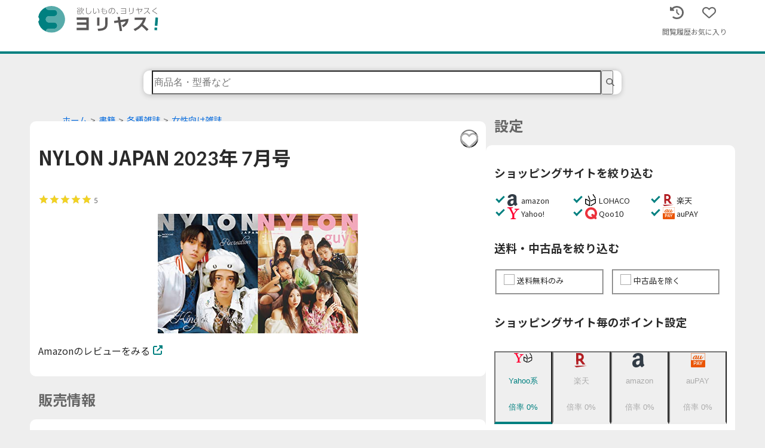

--- FILE ---
content_type: application/javascript; charset=utf-8
request_url: https://yoriyasu.jp/_next/static/6hXRBQxEAqiNciDjrxd73/_buildManifest.js
body_size: 527
content:
self.__BUILD_MANIFEST=function(a,b,c,d){return{__rewrites:{beforeFiles:[],afterFiles:[],fallback:[]},"/":[a,b,"static/css/51245505a23d116f.css","static/chunks/pages/index-4eca6731e4e0f502.js"],"/_error":["static/css/2294ff6fd6dad502.css","static/chunks/pages/_error-4c6f4278f66542db.js"],"/categories/[depth1]":[a,b,c,"static/css/58090bdc86bf1e27.css","static/chunks/pages/categories/[depth1]-744940d77570feda.js"],"/categories/[depth1]/[depth2]":[a,b,c,"static/css/0086788e749861dd.css","static/chunks/pages/categories/[depth1]/[depth2]-1cd470c87e507192.js"],"/categories/[depth1]/[depth2]/[depth3]":[a,b,c,"static/css/7175689d0a617c68.css","static/chunks/pages/categories/[depth1]/[depth2]/[depth3]-295c9c67478ebcd1.js"],"/caution":["static/css/9ee2cc55c3c9e95d.css","static/chunks/pages/caution-f30e97803e8daca4.js"],"/contact":["static/css/8db2b520d62073d9.css","static/chunks/pages/contact-c4dd5fff5b269f42.js"],"/corporate":["static/css/9fb3e39ac2ce70db.css","static/chunks/pages/corporate-2ee19abf34094680.js"],"/extension":["static/css/90dcb84f8f93d91f.css","static/chunks/pages/extension-d44e721879153dc5.js"],"/guide":["static/css/6bb4b1592691e24b.css","static/chunks/pages/guide-ebe1356b57ff711f.js"],"/histories/product":[a,"static/css/b5cd3420a0d7e6fc.css","static/chunks/pages/histories/product-c0d24be931e74bbf.js"],"/privacypolicy":["static/css/d2923647236ecd4c.css","static/chunks/pages/privacypolicy-f04d08bc4f38c1b5.js"],"/products":[a,b,c,d,"static/css/03c6d3d31baa4740.css","static/chunks/pages/products-91a0891069b8e37d.js"],"/products/asin/[asin]":["static/chunks/pages/products/asin/[asin]-91516b97e9d77256.js"],"/products/favorites":[a,b,"static/css/7eddcf48352d810c.css","static/chunks/pages/products/favorites-4bc6ea1038f501cc.js"],"/products/[janCode]":[a,"static/chunks/985-aa007cfc0289f26c.js",b,c,d,"static/css/927a7b80df799ef0.css","static/chunks/pages/products/[janCode]-80ef92aac1b32946.js"],"/redirect/products":["static/chunks/pages/redirect/products-63f19a4d94622c33.js"],"/redirect/[janCode]":["static/chunks/pages/redirect/[janCode]-bf089bd3c687532b.js"],sortedPages:["/","/_app","/_error","/categories/[depth1]","/categories/[depth1]/[depth2]","/categories/[depth1]/[depth2]/[depth3]","/caution","/contact","/corporate","/extension","/guide","/histories/product","/privacypolicy","/products","/products/asin/[asin]","/products/favorites","/products/[janCode]","/redirect/products","/redirect/[janCode]"]}}("static/chunks/167-df92829540778e0a.js","static/chunks/105-64d94404d12f71b2.js","static/chunks/785-9f490cbed80d7a75.js","static/chunks/861-2807a65a6ecad0af.js"),self.__BUILD_MANIFEST_CB&&self.__BUILD_MANIFEST_CB();

--- FILE ---
content_type: application/javascript; charset=utf-8
request_url: https://yoriyasu.jp/_next/static/chunks/pages/_app-aa299afa01347909.js
body_size: 105174
content:
(self.webpackChunk_N_E=self.webpackChunk_N_E||[]).push([[888],{2739:function(__unused_webpack_module,__webpack_exports__,__webpack_require__){"use strict";__webpack_require__.d(__webpack_exports__,{G:function(){return FontAwesomeIcon}});var _fortawesome_fontawesome_svg_core__WEBPACK_IMPORTED_MODULE_0__=__webpack_require__(537),prop_types__WEBPACK_IMPORTED_MODULE_2__=__webpack_require__(3615),prop_types__WEBPACK_IMPORTED_MODULE_2___default=__webpack_require__.n(prop_types__WEBPACK_IMPORTED_MODULE_2__),react__WEBPACK_IMPORTED_MODULE_1__=__webpack_require__(7378);function ownKeys(object,enumerableOnly){var keys=Object.keys(object);if(Object.getOwnPropertySymbols){var symbols=Object.getOwnPropertySymbols(object);enumerableOnly&&(symbols=symbols.filter(function(sym){return Object.getOwnPropertyDescriptor(object,sym).enumerable})),keys.push.apply(keys,symbols)}return keys}function _objectSpread2(target){for(var i=1;i<arguments.length;i++){var source=null!=arguments[i]?arguments[i]:{};i%2?ownKeys(Object(source),!0).forEach(function(key){_defineProperty(target,key,source[key])}):Object.getOwnPropertyDescriptors?Object.defineProperties(target,Object.getOwnPropertyDescriptors(source)):ownKeys(Object(source)).forEach(function(key){Object.defineProperty(target,key,Object.getOwnPropertyDescriptor(source,key))})}return target}function _typeof(obj){return(_typeof="function"==typeof Symbol&&"symbol"==typeof Symbol.iterator?function(obj){return typeof obj}:function(obj){return obj&&"function"==typeof Symbol&&obj.constructor===Symbol&&obj!==Symbol.prototype?"symbol":typeof obj})(obj)}function _defineProperty(obj,key,value1){return key in obj?Object.defineProperty(obj,key,{value:value1,enumerable:!0,configurable:!0,writable:!0}):obj[key]=value1,obj}function _toConsumableArray(arr){return function(arr){if(Array.isArray(arr))return _arrayLikeToArray(arr)}(arr)||function(iter){if("undefined"!=typeof Symbol&&null!=iter[Symbol.iterator]||null!=iter["@@iterator"])return Array.from(iter)}(arr)||function(o,minLen){if(o){if("string"==typeof o)return _arrayLikeToArray(o,minLen);var n=Object.prototype.toString.call(o).slice(8,-1);if("Object"===n&&o.constructor&&(n=o.constructor.name),"Map"===n||"Set"===n)return Array.from(o);if("Arguments"===n||/^(?:Ui|I)nt(?:8|16|32)(?:Clamped)?Array$/.test(n))return _arrayLikeToArray(o,minLen)}}(arr)||function(){throw TypeError("Invalid attempt to spread non-iterable instance.\nIn order to be iterable, non-array objects must have a [Symbol.iterator]() method.")}()}function _arrayLikeToArray(arr,len){(null==len||len>arr.length)&&(len=arr.length);for(var i=0,arr2=Array(len);i<len;i++)arr2[i]=arr[i];return arr2}function camelize(string){var obj;return(obj=string-0)==obj?string:(string=string.replace(/[\-_\s]+(.)?/g,function(match,chr){return chr?chr.toUpperCase():""})).substr(0,1).toLowerCase()+string.substr(1)}var _excluded=["style"],PRODUCTION=!1;try{PRODUCTION=!0}catch(e){}function normalizeIconArgs(icon){return icon&&"object"===_typeof(icon)&&icon.prefix&&icon.iconName&&icon.icon?icon:_fortawesome_fontawesome_svg_core__WEBPACK_IMPORTED_MODULE_0__.Qc.icon?_fortawesome_fontawesome_svg_core__WEBPACK_IMPORTED_MODULE_0__.Qc.icon(icon):null===icon?null:icon&&"object"===_typeof(icon)&&icon.prefix&&icon.iconName?icon:Array.isArray(icon)&&2===icon.length?{prefix:icon[0],iconName:icon[1]}:"string"==typeof icon?{prefix:"fas",iconName:icon}:void 0}function objectWithKey(key,value1){return Array.isArray(value1)&&value1.length>0||!Array.isArray(value1)&&value1?_defineProperty({},key,value1):{}}var FontAwesomeIcon=react__WEBPACK_IMPORTED_MODULE_1__.forwardRef(function(props,ref){var _classes,beat,fade,beatFade,bounce,shake,flash,spin,spinPulse,spinReverse,pulse,fixedWidth,inverse,border,listItem,flip,size,rotation,pull,iconArgs=props.icon,maskArgs=props.mask,symbol=props.symbol,className=props.className,title=props.title,titleId=props.titleId,maskId=props.maskId,iconLookup=normalizeIconArgs(iconArgs),classes=objectWithKey("classes",[].concat(_toConsumableArray((beat=props.beat,fade=props.fade,beatFade=props.beatFade,bounce=props.bounce,shake=props.shake,flash=props.flash,spin=props.spin,spinPulse=props.spinPulse,spinReverse=props.spinReverse,pulse=props.pulse,fixedWidth=props.fixedWidth,inverse=props.inverse,border=props.border,listItem=props.listItem,flip=props.flip,size=props.size,rotation=props.rotation,pull=props.pull,Object.keys((_defineProperty(_classes={"fa-beat":beat,"fa-fade":fade,"fa-beat-fade":beatFade,"fa-bounce":bounce,"fa-shake":shake,"fa-flash":flash,"fa-spin":spin,"fa-spin-reverse":spinReverse,"fa-spin-pulse":spinPulse,"fa-pulse":pulse,"fa-fw":fixedWidth,"fa-inverse":inverse,"fa-border":border,"fa-li":listItem,"fa-flip":!0===flip,"fa-flip-horizontal":"horizontal"===flip||"both"===flip,"fa-flip-vertical":"vertical"===flip||"both"===flip},"fa-".concat(size),null!=size),_defineProperty(_classes,"fa-rotate-".concat(rotation),null!=rotation&&0!==rotation),_defineProperty(_classes,"fa-pull-".concat(pull),null!=pull),_defineProperty(_classes,"fa-swap-opacity",props.swapOpacity),_classes)).map(function(key){return _classes[key]?key:null}).filter(function(key){return key}))),_toConsumableArray(className.split(" ")))),transform=objectWithKey("transform","string"==typeof props.transform?_fortawesome_fontawesome_svg_core__WEBPACK_IMPORTED_MODULE_0__.Qc.transform(props.transform):props.transform),mask=objectWithKey("mask",normalizeIconArgs(maskArgs)),renderedIcon=(0,_fortawesome_fontawesome_svg_core__WEBPACK_IMPORTED_MODULE_0__.qv)(iconLookup,_objectSpread2(_objectSpread2(_objectSpread2(_objectSpread2({},classes),transform),mask),{},{symbol:symbol,title:title,titleId:titleId,maskId:maskId}));if(!renderedIcon)return!function(){if(!PRODUCTION&&console&&"function"==typeof console.error){var _console;(_console=console).error.apply(_console,arguments)}}("Could not find icon",iconLookup),null;var abstract=renderedIcon.abstract,extraProps={ref:ref};return Object.keys(props).forEach(function(key){FontAwesomeIcon.defaultProps.hasOwnProperty(key)||(extraProps[key]=props[key])}),convertCurry(abstract[0],extraProps)});FontAwesomeIcon.displayName="FontAwesomeIcon",FontAwesomeIcon.propTypes={beat:prop_types__WEBPACK_IMPORTED_MODULE_2___default().bool,border:prop_types__WEBPACK_IMPORTED_MODULE_2___default().bool,beatFade:prop_types__WEBPACK_IMPORTED_MODULE_2___default().bool,bounce:prop_types__WEBPACK_IMPORTED_MODULE_2___default().bool,className:prop_types__WEBPACK_IMPORTED_MODULE_2___default().string,fade:prop_types__WEBPACK_IMPORTED_MODULE_2___default().bool,flash:prop_types__WEBPACK_IMPORTED_MODULE_2___default().bool,mask:prop_types__WEBPACK_IMPORTED_MODULE_2___default().oneOfType([prop_types__WEBPACK_IMPORTED_MODULE_2___default().object,prop_types__WEBPACK_IMPORTED_MODULE_2___default().array,prop_types__WEBPACK_IMPORTED_MODULE_2___default().string]),maskId:prop_types__WEBPACK_IMPORTED_MODULE_2___default().string,fixedWidth:prop_types__WEBPACK_IMPORTED_MODULE_2___default().bool,inverse:prop_types__WEBPACK_IMPORTED_MODULE_2___default().bool,flip:prop_types__WEBPACK_IMPORTED_MODULE_2___default().oneOf([!0,!1,"horizontal","vertical","both"]),icon:prop_types__WEBPACK_IMPORTED_MODULE_2___default().oneOfType([prop_types__WEBPACK_IMPORTED_MODULE_2___default().object,prop_types__WEBPACK_IMPORTED_MODULE_2___default().array,prop_types__WEBPACK_IMPORTED_MODULE_2___default().string]),listItem:prop_types__WEBPACK_IMPORTED_MODULE_2___default().bool,pull:prop_types__WEBPACK_IMPORTED_MODULE_2___default().oneOf(["right","left"]),pulse:prop_types__WEBPACK_IMPORTED_MODULE_2___default().bool,rotation:prop_types__WEBPACK_IMPORTED_MODULE_2___default().oneOf([0,90,180,270]),shake:prop_types__WEBPACK_IMPORTED_MODULE_2___default().bool,size:prop_types__WEBPACK_IMPORTED_MODULE_2___default().oneOf(["2xs","xs","sm","lg","xl","2xl","1x","2x","3x","4x","5x","6x","7x","8x","9x","10x"]),spin:prop_types__WEBPACK_IMPORTED_MODULE_2___default().bool,spinPulse:prop_types__WEBPACK_IMPORTED_MODULE_2___default().bool,spinReverse:prop_types__WEBPACK_IMPORTED_MODULE_2___default().bool,symbol:prop_types__WEBPACK_IMPORTED_MODULE_2___default().oneOfType([prop_types__WEBPACK_IMPORTED_MODULE_2___default().bool,prop_types__WEBPACK_IMPORTED_MODULE_2___default().string]),title:prop_types__WEBPACK_IMPORTED_MODULE_2___default().string,titleId:prop_types__WEBPACK_IMPORTED_MODULE_2___default().string,transform:prop_types__WEBPACK_IMPORTED_MODULE_2___default().oneOfType([prop_types__WEBPACK_IMPORTED_MODULE_2___default().string,prop_types__WEBPACK_IMPORTED_MODULE_2___default().object]),swapOpacity:prop_types__WEBPACK_IMPORTED_MODULE_2___default().bool},FontAwesomeIcon.defaultProps={border:!1,className:"",mask:null,maskId:null,fixedWidth:!1,inverse:!1,flip:!1,icon:null,listItem:!1,pull:null,pulse:!1,rotation:null,size:null,spin:!1,spinPulse:!1,spinReverse:!1,beat:!1,fade:!1,beatFade:!1,bounce:!1,shake:!1,symbol:!1,title:"",titleId:null,transform:null,swapOpacity:!1};var convertCurry=(function convert(createElement,element){var extraProps=arguments.length>2&&void 0!==arguments[2]?arguments[2]:{};if("string"==typeof element)return element;var children=(element.children||[]).map(function(child){return convert(createElement,child)}),mixins=Object.keys(element.attributes||{}).reduce(function(acc,key){var val=element.attributes[key];switch(key){case"class":acc.attrs.className=val,delete element.attributes.class;break;case"style":acc.attrs.style=val.split(";").map(function(s){return s.trim()}).filter(function(s){return s}).reduce(function(acc,pair){var val,i=pair.indexOf(":"),prop=camelize(pair.slice(0,i)),value1=pair.slice(i+1).trim();return prop.startsWith("webkit")?acc[(val=prop).charAt(0).toUpperCase()+val.slice(1)]=value1:acc[prop]=value1,acc},{});break;default:0===key.indexOf("aria-")||0===key.indexOf("data-")?acc.attrs[key.toLowerCase()]=val:acc.attrs[camelize(key)]=val}return acc},{attrs:{}}),_extraProps$style=extraProps.style,remaining=function(source,excluded){if(null==source)return{};var key,i,target=function(source,excluded){if(null==source)return{};var key,i,target={},sourceKeys=Object.keys(source);for(i=0;i<sourceKeys.length;i++)key=sourceKeys[i],excluded.indexOf(key)>=0||(target[key]=source[key]);return target}(source,excluded);if(Object.getOwnPropertySymbols){var sourceSymbolKeys=Object.getOwnPropertySymbols(source);for(i=0;i<sourceSymbolKeys.length;i++)key=sourceSymbolKeys[i],!(excluded.indexOf(key)>=0)&&Object.prototype.propertyIsEnumerable.call(source,key)&&(target[key]=source[key])}return target}(extraProps,_excluded);return mixins.attrs.style=_objectSpread2(_objectSpread2({},mixins.attrs.style),void 0===_extraProps$style?{}:_extraProps$style),createElement.apply(void 0,[element.tag,_objectSpread2(_objectSpread2({},mixins.attrs),remaining)].concat(_toConsumableArray(children)))}).bind(null,react__WEBPACK_IMPORTED_MODULE_1__.createElement)},4284:function(module,__unused_webpack_exports,__webpack_require__){"use strict";var ref,ref1;module.exports=(null==(ref=__webpack_require__.g.process)?void 0:ref.env)&&"object"==typeof(null==(ref1=__webpack_require__.g.process)?void 0:ref1.env)?__webpack_require__.g.process:__webpack_require__(6118)},6321:function(__unused_webpack_module,__unused_webpack_exports,__webpack_require__){(window.__NEXT_P=window.__NEXT_P||[]).push(["/_app",function(){return __webpack_require__(3473)}])},2800:function(__unused_webpack_module,__webpack_exports__,__webpack_require__){"use strict";__webpack_require__.d(__webpack_exports__,{Z:function(){return SearchForm}});var jsx_runtime=__webpack_require__(4246),LStack=__webpack_require__(7055),free_solid_svg_icons=__webpack_require__(9374),index_es=__webpack_require__(2739),free_regular_svg_icons=__webpack_require__(2621),next_router=__webpack_require__(6677),router_default=__webpack_require__.n(next_router),react=__webpack_require__(7378),es=__webpack_require__(9853),histories_keywordHistories=__webpack_require__(329);let useSearchSuggestItem=(path,displayName,setOpenHistories)=>{let[keywordHistories,setKeywordHistories]=(0,es.FV)(histories_keywordHistories.A),handleClickKeyword=(0,react.useCallback)(()=>{setOpenHistories(!1),router_default().push(path)},[setOpenHistories,path]),handleClickDelete=(0,react.useCallback)(()=>setKeywordHistories(keywordHistories.filter(h=>h.keyword!==displayName)),[setKeywordHistories,keywordHistories,displayName]),icons=(0,react.useMemo)(()=>({history:free_regular_svg_icons.SZw,category:free_regular_svg_icons.zDS}),[]);return{handleClickKeyword,handleClickDelete,icons}};var styles_module=__webpack_require__(3780),styles_module_default=__webpack_require__.n(styles_module);let Component=param=>{let{displayName,icon,handleClickDelete,handleClickKeyword}=param;return(0,jsx_runtime.jsxs)("div",{className:styles_module_default().item,children:[(0,jsx_runtime.jsx)(index_es.G,{icon:icon,className:styles_module_default().icon}),(0,jsx_runtime.jsx)("button",{type:"button",onClick:handleClickKeyword,className:styles_module_default().keyword,children:displayName}),(0,jsx_runtime.jsx)("button",{type:"button",className:styles_module_default().deleteButton,onClick:handleClickDelete,children:"\xd7"})]})},Container=param=>{let{displayName,path,type,setOpenHistories}=param,{handleClickKeyword,handleClickDelete,icons}=useSearchSuggestItem(path,displayName,setOpenHistories);return(0,jsx_runtime.jsx)(Component,{displayName:displayName,icon:icons[type],handleClickDelete:handleClickDelete,handleClickKeyword:handleClickKeyword})};Container.displayName="SearchSuggestItem";var SearchSuggest_styles_module=__webpack_require__(6530),SearchSuggest_styles_module_default=__webpack_require__.n(SearchSuggest_styles_module);let SearchSuggest_Component=param=>{let{suggestions,setOpenHistories}=param;return(0,jsx_runtime.jsx)("div",{className:SearchSuggest_styles_module_default().container,children:suggestions.map(suggest=>(0,jsx_runtime.jsx)(Container,{displayName:suggest.displayName,path:suggest.path,type:suggest.type,setOpenHistories:setOpenHistories},suggest.displayName))})},SearchSuggest_Container=param=>{let{setOpenHistories,suggestions}=param;return(0,jsx_runtime.jsx)(SearchSuggest_Component,{suggestions:suggestions,setOpenHistories:setOpenHistories})};SearchSuggest_Container.displayName="SearchSuggest";var KeywordInput_styles_module=__webpack_require__(3048),KeywordInput_styles_module_default=__webpack_require__.n(KeywordInput_styles_module);let KeywordInput_Component=param=>{let{register,handleFocusInput,isOpenSuggest,suggestions,setOpenHistories,isFixedSmallSize}=param;return(0,jsx_runtime.jsxs)("div",{className:KeywordInput_styles_module_default().keywordInput,"data-is-open":isOpenSuggest,"data-is-fixed-small-size":isFixedSmallSize,children:[(0,jsx_runtime.jsx)("input",{id:"search",...register("keyword"),autoComplete:"off",placeholder:"商品名・型番など",className:KeywordInput_styles_module_default().input,onFocus:handleFocusInput}),(0,jsx_runtime.jsx)("button",{type:"submit","aria-label":"search",className:KeywordInput_styles_module_default().submitButton,children:(0,jsx_runtime.jsx)(index_es.G,{icon:free_solid_svg_icons.wn1,className:KeywordInput_styles_module_default().searchIcon})}),isOpenSuggest&&(0,jsx_runtime.jsx)("div",{className:KeywordInput_styles_module_default().suggest,children:(0,jsx_runtime.jsx)(SearchSuggest_Container,{suggestions:suggestions,setOpenHistories:setOpenHistories})})]})},KeywordInput_Container=param=>{let{register,handleFocusInput,isOpenSuggest,suggestions,setOpenHistories,isFixedSmallSize}=param;return(0,jsx_runtime.jsx)(KeywordInput_Component,{register:register,handleFocusInput:handleFocusInput,isOpenSuggest:isOpenSuggest,suggestions:suggestions,setOpenHistories:setOpenHistories,isFixedSmallSize:isFixedSmallSize})};KeywordInput_Container.displayName="KeywordInput";var Options_styles_module=__webpack_require__(2030),Options_styles_module_default=__webpack_require__.n(Options_styles_module);let Options_Component=param=>{let{register}=param;return(0,jsx_runtime.jsx)("div",{className:Options_styles_module_default().options,children:(0,jsx_runtime.jsxs)("label",{htmlFor:"sort",children:["ソート:"," ",(0,jsx_runtime.jsxs)("select",{...register("sort"),children:[(0,jsx_runtime.jsx)("option",{value:"default",children:"おすすめ順"}),(0,jsx_runtime.jsx)("option",{value:"featured",children:"注目順"}),(0,jsx_runtime.jsx)("option",{value:"priceHigh",children:"価格が高い順"}),(0,jsx_runtime.jsx)("option",{value:"priceLow",children:"価格が低い順"})]})]})})},Options_Container=param=>{let{register}=param;return(0,jsx_runtime.jsx)(Options_Component,{register:register})};Options_Container.displayName="Options";var index_esm=__webpack_require__(8039),useClickAway=__webpack_require__(4179),$path=__webpack_require__(712),ga=__webpack_require__(1234);let useSuggestions=keyword=>{let keywordHistories=(0,es.sJ)(histories_keywordHistories.A),keywordHistorySuggestions=keywordHistories.slice(0,5).map(history=>({displayName:history.keyword,path:$path.V.products.$url({query:{keyword:history.keyword,sort:"default",page:1}}),type:"history"})),suggestions=0!==keyword.length?[]:keywordHistorySuggestions;return suggestions},useSearchForm=(keyword,sort)=>{let router=(0,next_router.useRouter)(),isShowOptions="/products"===router.pathname&&!router.query.tagName,{register,handleSubmit,setValue}=(0,index_esm.cI)({defaultValues:{sort:"default"}}),[isOpenSuggest,setIsOpenSuggest]=(0,react.useState)(!1),[keywordState,setKeywordState]=(0,react.useState)(keyword),searchFormRef=(0,react.useRef)(null),suggestions=useSuggestions(keywordState),handleSubmitForm=handleSubmit(data=>{(0,ga.jW)({category:"search",action:"Submit",label:"".concat(data.keyword)}),router.push({pathname:"/products",query:{keyword:data.keyword,sort:data.sort||0===data.sort.length?"default":data.sort,page:1}})}),handleFocusForm=(0,react.useCallback)(e=>{0!==suggestions.length&&"keyword"===e.target.name&&setIsOpenSuggest(!0)},[suggestions,setIsOpenSuggest]),handleFocusInput=(0,react.useCallback)(()=>{(0,ga.jW)({category:"search",action:"FocusInput",label:router.asPath})},[router]);(0,useClickAway.Z)(searchFormRef,()=>setIsOpenSuggest(!1)),(0,react.useEffect)(()=>{void 0!==keyword&&setValue("keyword",keyword),void 0!==sort&&setValue("sort",sort)},[keyword,sort,setValue]);let handleChangeForm=(0,react.useCallback)(e=>{"sort"===e.target.name&&handleSubmit(data=>{router.push({pathname:"/products",query:{keyword:data.keyword,sort:data.sort,page:1}})})(),"keyword"===e.target.name&&setKeywordState(e.target.value)},[handleSubmit,router]);return{searchFormRef,register,isOpenSuggest,handleSubmitForm,handleFocusForm,handleFocusInput,handleChangeForm,setIsOpenSuggest,suggestions,isShowOptions}};var SearchForm_styles_module=__webpack_require__(5106),SearchForm_styles_module_default=__webpack_require__.n(SearchForm_styles_module);let SearchForm_Component=param=>{let{searchFormRef,handleSubmitForm,handleFocusForm,handleFocusInput,handleChangeForm,register,setOpenHistories,isOpenSuggest,suggestions,isShowOptions,isFixedSmallSize}=param;return(0,jsx_runtime.jsx)("div",{className:SearchForm_styles_module_default().searchForm,ref:searchFormRef,children:(0,jsx_runtime.jsx)("form",{onSubmit:handleSubmitForm,onFocus:handleFocusForm,onChange:handleChangeForm,className:SearchForm_styles_module_default().form,children:(0,jsx_runtime.jsxs)(LStack.Z,{isAlignCenter:!0,children:[(0,jsx_runtime.jsx)(KeywordInput_Container,{register:register,handleFocusInput:handleFocusInput,isOpenSuggest:isOpenSuggest,suggestions:suggestions,setOpenHistories:setOpenHistories,isFixedSmallSize:isFixedSmallSize}),isShowOptions&&(0,jsx_runtime.jsx)(Options_Container,{register:register})]})})})},SearchForm_Container=param=>{let{keyword,sort,isFixedSmallSize=!1}=param,{searchFormRef,register,isOpenSuggest,handleSubmitForm,handleFocusForm,handleFocusInput,handleChangeForm,setIsOpenSuggest,suggestions,isShowOptions}=useSearchForm(keyword,sort);return(0,jsx_runtime.jsx)(SearchForm_Component,{searchFormRef:searchFormRef,register:register,handleSubmitForm:handleSubmitForm,handleFocusForm:handleFocusForm,handleFocusInput:handleFocusInput,handleChangeForm:handleChangeForm,setOpenHistories:setIsOpenSuggest,isOpenSuggest:isOpenSuggest,suggestions:suggestions,isShowOptions:isShowOptions,isFixedSmallSize:isFixedSmallSize})};SearchForm_Container.displayName="SearchForm";var SearchForm=SearchForm_Container},529:function(__unused_webpack_module,__webpack_exports__,__webpack_require__){"use strict";var react_jsx_runtime__WEBPACK_IMPORTED_MODULE_0__=__webpack_require__(4246);let Component=param=>{let{children,parentStyle}=param;return(0,react_jsx_runtime__WEBPACK_IMPORTED_MODULE_0__.jsx)("div",{style:parentStyle,children:children})},Container=param=>{let{children,gap,justifyContent,alignItems}=param;return(0,react_jsx_runtime__WEBPACK_IMPORTED_MODULE_0__.jsx)(Component,{parentStyle:{display:"flex",flexWrap:"wrap",gap,justifyContent,alignItems},children:children})};Container.displayName="LCluster",__webpack_exports__.Z=Container},7055:function(__unused_webpack_module,__webpack_exports__,__webpack_require__){"use strict";var react_jsx_runtime__WEBPACK_IMPORTED_MODULE_0__=__webpack_require__(4246),_utils_styles__WEBPACK_IMPORTED_MODULE_1__=__webpack_require__(9753),_styles_module_scss__WEBPACK_IMPORTED_MODULE_2__=__webpack_require__(7592),_styles_module_scss__WEBPACK_IMPORTED_MODULE_2___default=__webpack_require__.n(_styles_module_scss__WEBPACK_IMPORTED_MODULE_2__);let Component=param=>{let{children,parentStyle,isAlignCenter,isAlignFlexEnd,isAlignFlexStart}=param;return(0,react_jsx_runtime__WEBPACK_IMPORTED_MODULE_0__.jsx)("div",{className:_styles_module_scss__WEBPACK_IMPORTED_MODULE_2___default().stack,style:parentStyle,"data-is-align-center":isAlignCenter,"data-is-align-flex-end":isAlignFlexEnd,"data-is-align-flex-start":isAlignFlexStart,children:children})},Container=param=>{let{children,gap=_utils_styles__WEBPACK_IMPORTED_MODULE_1__.F.normal,isAlignCenter=!1,isAlignFlexEnd=!1,isAlignFlexStart=!1}=param;return(0,react_jsx_runtime__WEBPACK_IMPORTED_MODULE_0__.jsx)(Component,{parentStyle:{width:"100%",gap,position:"relative"},isAlignCenter:isAlignCenter,isAlignFlexEnd:isAlignFlexEnd,isAlignFlexStart:isAlignFlexStart,children:children})};Container.displayName="LStack",__webpack_exports__.Z=Container},3473:function(__unused_webpack_module,__webpack_exports__,__webpack_require__){"use strict";__webpack_require__.r(__webpack_exports__),__webpack_require__.d(__webpack_exports__,{default:function(){return _app}});var jsx_runtime=__webpack_require__(4246),fontawesome_svg_core=__webpack_require__(537),next_router=__webpack_require__(6677),script=__webpack_require__(3218),script_default=__webpack_require__.n(script),nprogress=__webpack_require__(8504),nprogress_default=__webpack_require__.n(nprogress),react=__webpack_require__(7378),es=__webpack_require__(9853),noop=function(){},UNDEFINED=noop(),OBJECT=Object,isUndefined=function(v){return v===UNDEFINED},isFunction=function(v){return"function"==typeof v},mergeObjects=function(a,b){return OBJECT.assign({},a,b)},STR_UNDEFINED="undefined",hasWindow=function(){return typeof window!=STR_UNDEFINED},table=new WeakMap,counter=0,stableHash=function(arg){var result,index,type=typeof arg,constructor=arg&&arg.constructor,isDate=constructor==Date;if(OBJECT(arg)!==arg||isDate||constructor==RegExp)result=isDate?arg.toJSON():"symbol"==type?arg.toString():"string"==type?JSON.stringify(arg):""+arg;else{if(result=table.get(arg))return result;if(result=++counter+"~",table.set(arg,result),constructor==Array){for(index=0,result="@";index<arg.length;index++)result+=stableHash(arg[index])+",";table.set(arg,result)}if(constructor==OBJECT){result="#";for(var keys=OBJECT.keys(arg).sort();!isUndefined(index=keys.pop());)isUndefined(arg[index])||(result+=index+":"+stableHash(arg[index])+",");table.set(arg,result)}}return result},online=!0,hasWin=hasWindow(),hasDoc=typeof document!=STR_UNDEFINED,onWindowEvent=hasWin&&window.addEventListener?window.addEventListener.bind(window):noop,onDocumentEvent=hasDoc?document.addEventListener.bind(document):noop,offWindowEvent=hasWin&&window.removeEventListener?window.removeEventListener.bind(window):noop,offDocumentEvent=hasDoc?document.removeEventListener.bind(document):noop,defaultConfigOptions={initFocus:function(callback){return onDocumentEvent("visibilitychange",callback),onWindowEvent("focus",callback),function(){offDocumentEvent("visibilitychange",callback),offWindowEvent("focus",callback)}},initReconnect:function(callback){var onOnline=function(){online=!0,callback()},onOffline=function(){online=!1};return onWindowEvent("online",onOnline),onWindowEvent("offline",onOffline),function(){offWindowEvent("online",onOnline),offWindowEvent("offline",onOffline)}}},IS_SERVER=!hasWindow()||"Deno"in window,useIsomorphicLayoutEffect=IS_SERVER?react.useEffect:react.useLayoutEffect,navigatorConnection="undefined"!=typeof navigator&&navigator.connection,slowConnection=!IS_SERVER&&navigatorConnection&&(["slow-2g","2g"].includes(navigatorConnection.effectiveType)||navigatorConnection.saveData),serialize=function(key){if(isFunction(key))try{key=key()}catch(err){key=""}var args=[].concat(key),infoKey=(key="string"==typeof key?key:(Array.isArray(key)?key.length:key)?stableHash(key):"")?"$swr$"+key:"";return[key,args,infoKey]},SWRGlobalState=new WeakMap,broadcastState=function(cache,key,data,error,isValidating,revalidate,broadcast){void 0===broadcast&&(broadcast=!0);var _a=SWRGlobalState.get(cache),EVENT_REVALIDATORS=_a[0],STATE_UPDATERS=_a[1],FETCH=_a[3],revalidators=EVENT_REVALIDATORS[key],updaters=STATE_UPDATERS[key];if(broadcast&&updaters)for(var i=0;i<updaters.length;++i)updaters[i](data,error,isValidating);return revalidate&&(delete FETCH[key],revalidators&&revalidators[0])?revalidators[0](2).then(function(){return cache.get(key)}):cache.get(key)},__timestamp=0,getTimestamp=function(){return++__timestamp},internalMutate=function(){for(var thisArg,_arguments,P,generator,args=[],_i=0;_i<arguments.length;_i++)args[_i]=arguments[_i];return thisArg=void 0,_arguments=void 0,P=void 0,generator=function(){var cache,_key,_data,_opts,options,populateCache,revalidate,rollbackOnError,customOptimisticData,_a,key,keyInfo,MUTATION,data,error,beforeMutationTs,hasCustomOptimisticData,rollbackData,optimisticData,res;return function(thisArg,body){var f,y,t,g,_={label:0,sent:function(){if(1&t[0])throw t[1];return t[1]},trys:[],ops:[]};return g={next:verb(0),throw:verb(1),return:verb(2)},"function"==typeof Symbol&&(g[Symbol.iterator]=function(){return this}),g;function verb(n){return function(v){return function(op){if(f)throw TypeError("Generator is already executing.");for(;_;)try{if(f=1,y&&(t=2&op[0]?y.return:op[0]?y.throw||((t=y.return)&&t.call(y),0):y.next)&&!(t=t.call(y,op[1])).done)return t;switch(y=0,t&&(op=[2&op[0],t.value]),op[0]){case 0:case 1:t=op;break;case 4:return _.label++,{value:op[1],done:!1};case 5:_.label++,y=op[1],op=[0];continue;case 7:op=_.ops.pop(),_.trys.pop();continue;default:if(!(t=(t=_.trys).length>0&&t[t.length-1])&&(6===op[0]||2===op[0])){_=0;continue}if(3===op[0]&&(!t||op[1]>t[0]&&op[1]<t[3])){_.label=op[1];break}if(6===op[0]&&_.label<t[1]){_.label=t[1],t=op;break}if(t&&_.label<t[2]){_.label=t[2],_.ops.push(op);break}t[2]&&_.ops.pop(),_.trys.pop();continue}op=body.call(thisArg,_)}catch(e){op=[6,e],y=0}finally{f=t=0}if(5&op[0])throw op[1];return{value:op[0]?op[1]:void 0,done:!0}}([n,v])}}}(this,function(_c){switch(_c.label){case 0:if(cache=args[0],_key=args[1],_data=args[2],populateCache=!!isUndefined((options="boolean"==typeof(_opts=args[3])?{revalidate:_opts}:_opts||{}).populateCache)||options.populateCache,revalidate=!1!==options.revalidate,rollbackOnError=!1!==options.rollbackOnError,customOptimisticData=options.optimisticData,key=(_a=serialize(_key))[0],keyInfo=_a[2],!key)return[2];if(MUTATION=SWRGlobalState.get(cache)[2],args.length<3)return[2,broadcastState(cache,key,cache.get(key),UNDEFINED,UNDEFINED,revalidate,!0)];if(data=_data,beforeMutationTs=getTimestamp(),MUTATION[key]=[beforeMutationTs,0],hasCustomOptimisticData=!isUndefined(customOptimisticData),rollbackData=cache.get(key),hasCustomOptimisticData&&(optimisticData=isFunction(customOptimisticData)?customOptimisticData(rollbackData):customOptimisticData,cache.set(key,optimisticData),broadcastState(cache,key,optimisticData)),isFunction(data))try{data=data(cache.get(key))}catch(err){error=err}if(!(data&&isFunction(data.then)))return[3,2];return[4,data.catch(function(err){error=err})];case 1:if(data=_c.sent(),beforeMutationTs!==MUTATION[key][0]){if(error)throw error;return[2,data]}error&&hasCustomOptimisticData&&rollbackOnError&&(populateCache=!0,data=rollbackData,cache.set(key,rollbackData)),_c.label=2;case 2:return populateCache&&(error||(isFunction(populateCache)&&(data=populateCache(data,rollbackData)),cache.set(key,data)),cache.set(keyInfo,mergeObjects(cache.get(keyInfo),{error:error}))),MUTATION[key][1]=getTimestamp(),[4,broadcastState(cache,key,data,error,UNDEFINED,revalidate,!!populateCache)];case 3:if(res=_c.sent(),error)throw error;return[2,populateCache?res:data]}})},new(P||(P=Promise))(function(resolve,reject){function fulfilled(value1){try{step(generator.next(value1))}catch(e){reject(e)}}function rejected(value1){try{step(generator.throw(value1))}catch(e){reject(e)}}function step(result){var value1;result.done?resolve(result.value):((value1=result.value)instanceof P?value1:new P(function(resolve){resolve(value1)})).then(fulfilled,rejected)}step((generator=generator.apply(thisArg,_arguments||[])).next())})},revalidateAllKeys=function(revalidators,type){for(var key in revalidators)revalidators[key][0]&&revalidators[key][0](type)},initCache=function(provider,options){if(!SWRGlobalState.has(provider)){var opts=mergeObjects(defaultConfigOptions,options),EVENT_REVALIDATORS={},mutate=internalMutate.bind(UNDEFINED,provider),unmount=noop;if(SWRGlobalState.set(provider,[EVENT_REVALIDATORS,{},{},{},mutate]),!IS_SERVER){var releaseFocus_1=opts.initFocus(setTimeout.bind(UNDEFINED,revalidateAllKeys.bind(UNDEFINED,EVENT_REVALIDATORS,0))),releaseReconnect_1=opts.initReconnect(setTimeout.bind(UNDEFINED,revalidateAllKeys.bind(UNDEFINED,EVENT_REVALIDATORS,1)));unmount=function(){releaseFocus_1&&releaseFocus_1(),releaseReconnect_1&&releaseReconnect_1(),SWRGlobalState.delete(provider)}}return[provider,mutate,unmount]}return[provider,SWRGlobalState.get(provider)[4]]},_a=initCache(new Map),cache=_a[0],defaultConfig=mergeObjects({onLoadingSlow:noop,onSuccess:noop,onError:noop,onErrorRetry:function(_,__,config,revalidate,opts){var maxRetryCount=config.errorRetryCount,currentRetryCount=opts.retryCount,timeout=~~((Math.random()+.5)*(1<<(currentRetryCount<8?currentRetryCount:8)))*config.errorRetryInterval;(isUndefined(maxRetryCount)||!(currentRetryCount>maxRetryCount))&&setTimeout(revalidate,timeout,opts)},onDiscarded:noop,revalidateOnFocus:!0,revalidateOnReconnect:!0,revalidateIfStale:!0,shouldRetryOnError:!0,errorRetryInterval:slowConnection?1e4:5e3,focusThrottleInterval:5e3,dedupingInterval:2e3,loadingTimeout:slowConnection?5e3:3e3,compare:function(currentData,newData){return stableHash(currentData)==stableHash(newData)},isPaused:function(){return!1},cache:cache,mutate:_a[1],fallback:{}},{isOnline:function(){return online},isVisible:function(){var visibilityState=hasDoc&&document.visibilityState;return isUndefined(visibilityState)||"hidden"!==visibilityState}}),mergeConfigs=function(a,b){var v=mergeObjects(a,b);if(b){var u1=a.use,f1=a.fallback,u2=b.use,f2=b.fallback;u1&&u2&&(v.use=u1.concat(u2)),f1&&f2&&(v.fallback=mergeObjects(f1,f2))}return v},SWRConfigContext=(0,react.createContext)({}),SWRConfig=OBJECT.defineProperty(function(props){var value1=props.value,extendedConfig=mergeConfigs((0,react.useContext)(SWRConfigContext),value1),provider=value1&&value1.provider,cacheContext=(0,react.useState)(function(){return provider?initCache(provider(extendedConfig.cache||cache),value1):UNDEFINED})[0];return cacheContext&&(extendedConfig.cache=cacheContext[0],extendedConfig.mutate=cacheContext[1]),useIsomorphicLayoutEffect(function(){return cacheContext?cacheContext[2]:UNDEFINED},[]),(0,react.createElement)(SWRConfigContext.Provider,mergeObjects(props,{value:extendedConfig}))},"default",{value:defaultConfig}),SearchForm=__webpack_require__(2800);let useSearchFormArea=()=>{let{pathname}=(0,next_router.useRouter)(),isShowSearchFormWithoutTop=(0,react.useMemo)(()=>"/products"===pathname||"/products/[janCode]"===pathname||"/sales"===pathname||"/histories/product"===pathname||"/products/favorites"===pathname||"/categories/[depth1]"===pathname||"/categories/[depth1]/[depth2]"===pathname||"/categories/[depth1]/[depth2]/[depth3]"===pathname,[pathname]);return{isShowSearchFormWithoutTop}};var styles_module=__webpack_require__(3573),styles_module_default=__webpack_require__.n(styles_module);let Component=param=>{let{keyword,sort}=param;return(0,jsx_runtime.jsx)("div",{className:styles_module_default().innerContainer,children:(0,jsx_runtime.jsx)("div",{className:styles_module_default().searchFormContainer,children:(0,jsx_runtime.jsx)(SearchForm.Z,{keyword:keyword,sort:sort,isFixedSmallSize:!0})})})},Container=param=>{let{keyword,sort}=param,{isShowSearchFormWithoutTop}=useSearchFormArea();return isShowSearchFormWithoutTop?(0,jsx_runtime.jsx)(Component,{keyword:keyword,sort:sort}):null};Container.displayName="SearchFormArea";var index_es=__webpack_require__(2739),next_link=__webpack_require__(9894),link_default=__webpack_require__.n(next_link),free_solid_svg_icons=__webpack_require__(9374),atoms_toast=__webpack_require__(1490);let useToast=()=>{let toast=(0,es.sJ)(atoms_toast.J),toastIcon={success:free_solid_svg_icons.fV7,warning:free_solid_svg_icons.xHz};return{toast,toastIcon}};var Toast_styles_module=__webpack_require__(7761),Toast_styles_module_default=__webpack_require__.n(Toast_styles_module);let Toast_Component=param=>{let{type,message,linkUrl,toastIcon}=param;return linkUrl?(0,jsx_runtime.jsx)(link_default(),{href:linkUrl,prefetch:!1,className:Toast_styles_module_default().link,children:(0,jsx_runtime.jsxs)("div",{className:Toast_styles_module_default().container,"data-type":type,children:[(0,jsx_runtime.jsx)(index_es.G,{icon:toastIcon[type],className:Toast_styles_module_default().icon}),(0,jsx_runtime.jsxs)("div",{children:[message,(0,jsx_runtime.jsx)("p",{className:Toast_styles_module_default().subText,children:"確認・編集はこちら"})]})]})}):(0,jsx_runtime.jsxs)("div",{className:Toast_styles_module_default().container,children:[(0,jsx_runtime.jsx)(index_es.G,{icon:toastIcon[type],className:Toast_styles_module_default().icon}),message]})},Toast_Container=()=>{let{toast,toastIcon}=useToast();return toast?(0,jsx_runtime.jsx)(Toast_Component,{type:toast.type,message:toast.message,linkUrl:toast.linkUrl,toastIcon:toastIcon}):null};Toast_Container.displayName="Toast";var LCluster=__webpack_require__(529),$path=__webpack_require__(712);let useBottomNav=()=>{let router=(0,next_router.useRouter)(),handleClickSearchIcon=()=>{var ref;return document.getElementById("search")?null===(ref=document.getElementById("search"))||void 0===ref?void 0:ref.focus():router.push($path.V.$url())};return{handleClickSearchIcon}};var BottomNav_styles_module=__webpack_require__(5541),BottomNav_styles_module_default=__webpack_require__.n(BottomNav_styles_module);let BottomNav_Component=param=>{let{handleClickSearchIcon}=param;return(0,jsx_runtime.jsxs)(LCluster.Z,{gap:"0.5rem",alignItems:"center",justifyContent:"center",children:[(0,jsx_runtime.jsx)(link_default(),{href:$path.V.$url(),prefetch:!1,className:BottomNav_styles_module_default().linkCluster,children:(0,jsx_runtime.jsxs)(jsx_runtime.Fragment,{children:[(0,jsx_runtime.jsx)(index_es.G,{icon:free_solid_svg_icons.wp6,className:BottomNav_styles_module_default().icon}),(0,jsx_runtime.jsx)("p",{className:BottomNav_styles_module_default().text,children:"トップ"})]})}),(0,jsx_runtime.jsx)(link_default(),{href:$path.V.histories.product.$url(),prefetch:!1,className:BottomNav_styles_module_default().linkCluster,children:(0,jsx_runtime.jsxs)(jsx_runtime.Fragment,{children:[(0,jsx_runtime.jsx)(index_es.G,{icon:free_solid_svg_icons.On6,className:BottomNav_styles_module_default().icon}),(0,jsx_runtime.jsx)("p",{className:BottomNav_styles_module_default().text,children:"閲覧履歴"})]})}),(0,jsx_runtime.jsx)(link_default(),{href:$path.V.products.favorites.$url(),prefetch:!1,className:BottomNav_styles_module_default().linkCluster,children:(0,jsx_runtime.jsxs)(jsx_runtime.Fragment,{children:[(0,jsx_runtime.jsx)(index_es.G,{icon:free_solid_svg_icons.m6i,className:BottomNav_styles_module_default().icon}),(0,jsx_runtime.jsx)("p",{className:BottomNav_styles_module_default().text,children:"お気に入り"})]})}),(0,jsx_runtime.jsxs)("button",{type:"button",className:BottomNav_styles_module_default().linkCluster,onClick:handleClickSearchIcon,children:[(0,jsx_runtime.jsx)(index_es.G,{icon:free_solid_svg_icons.Y$T,className:BottomNav_styles_module_default().icon}),(0,jsx_runtime.jsx)("p",{className:BottomNav_styles_module_default().text,children:"検索"})]})]})},BottomNav_Container=()=>{let{handleClickSearchIcon}=useBottomNav();return(0,jsx_runtime.jsx)(BottomNav_Component,{handleClickSearchIcon:handleClickSearchIcon})};BottomNav_Container.displayName="BottomNav";var Footer_styles_module=__webpack_require__(1423),Footer_styles_module_default=__webpack_require__.n(Footer_styles_module);let Footer_Component=()=>(0,jsx_runtime.jsxs)("div",{className:Footer_styles_module_default().footer,children:[(0,jsx_runtime.jsx)("div",{className:Footer_styles_module_default().top,children:(0,jsx_runtime.jsxs)("ul",{children:[(0,jsx_runtime.jsx)("li",{children:(0,jsx_runtime.jsx)(link_default(),{href:$path.V.guide.$url(),prefetch:!1,children:"ヨリヤスについて"})}),(0,jsx_runtime.jsx)("li",{children:(0,jsx_runtime.jsx)(link_default(),{href:$path.V.contact.$url(),prefetch:!1,children:"ご意見・ご要望"})}),(0,jsx_runtime.jsx)("li",{children:(0,jsx_runtime.jsx)("a",{href:"https://www.wantedly.com/companies/chobirich",target:"_blank",rel:"noreferrer",children:"採用情報"})}),(0,jsx_runtime.jsx)("li",{children:(0,jsx_runtime.jsx)(link_default(),{href:$path.V.caution.$url(),prefetch:!1,children:"注意事項・免責事項"})}),(0,jsx_runtime.jsx)("li",{children:(0,jsx_runtime.jsx)(link_default(),{href:$path.V.privacypolicy.$url(),prefetch:!1,children:"プライバシーポリシー"})}),(0,jsx_runtime.jsx)("li",{children:(0,jsx_runtime.jsx)(link_default(),{href:$path.V.corporate.$url(),prefetch:!1,children:"会社概要"})}),(0,jsx_runtime.jsx)("li",{children:(0,jsx_runtime.jsx)(link_default(),{href:$path.V.extension.$url(),prefetch:!1,children:"Chrome用拡張機能"})}),(0,jsx_runtime.jsx)("li",{children:(0,jsx_runtime.jsx)("a",{href:"https://twitter.com/yoriyasu_jp",target:"_blank",rel:"noreferrer",children:"Twitter"})})]})}),(0,jsx_runtime.jsx)("div",{className:Footer_styles_module_default().bottom,children:(0,jsx_runtime.jsx)(link_default(),{href:$path.V.$url(),prefetch:!1,children:(0,jsx_runtime.jsx)("img",{src:$path.D.logos.type_2.horizontal_kana_mono_svg,alt:"footer logo",className:Footer_styles_module_default().logoImage,loading:"lazy"})})})]}),Footer_Container=()=>(0,jsx_runtime.jsx)(Footer_Component,{});Footer_Container.displayName="Footer";var HeaderLogo_styles_module=__webpack_require__(4625),HeaderLogo_styles_module_default=__webpack_require__.n(HeaderLogo_styles_module);let HeaderLogo_Component=()=>(0,jsx_runtime.jsx)(link_default(),{href:$path.V.$url(),prefetch:!1,children:(0,jsx_runtime.jsx)("img",{src:$path.D.logos.type_1.horizontal_kata_svg,alt:"ヨリヤス",className:HeaderLogo_styles_module_default().logo})}),HeaderLogo_Container=()=>(0,jsx_runtime.jsx)(HeaderLogo_Component,{});HeaderLogo_Container.displayName="HeaderLogo";let deviceState=(0,es.cn)({key:"device",default:"mobile"}),useDevice=()=>{let[device,setDevice]=(0,es.FV)(deviceState);return(0,react.useEffect)(()=>{let deviceByWindowWidth=window.innerWidth<=768?"mobile":"desktop";setDevice(deviceByWindowWidth)},[device,setDevice]),{device}};var motion_minimal=__webpack_require__(9229),dynamic=__webpack_require__(5218),dynamic_default=__webpack_require__.n(dynamic),useClickAway=__webpack_require__(4179),free_regular_svg_icons=__webpack_require__(2621),LStack=__webpack_require__(7055),HeaderLinks_styles_module=__webpack_require__(250),HeaderLinks_styles_module_default=__webpack_require__.n(HeaderLinks_styles_module);let ClusterComponent=()=>(0,jsx_runtime.jsxs)(LCluster.Z,{gap:"0.5rem",alignItems:"center",justifyContent:"flex-start",children:[(0,jsx_runtime.jsx)(link_default(),{href:$path.V.histories.product.$url(),prefetch:!1,className:HeaderLinks_styles_module_default().linkCluster,children:(0,jsx_runtime.jsxs)(jsx_runtime.Fragment,{children:[(0,jsx_runtime.jsx)(index_es.G,{icon:free_solid_svg_icons.On6,className:HeaderLinks_styles_module_default().icon}),(0,jsx_runtime.jsx)("p",{className:HeaderLinks_styles_module_default().text,children:"閲覧履歴"})]})}),(0,jsx_runtime.jsx)(link_default(),{href:$path.V.products.favorites.$url(),prefetch:!1,className:HeaderLinks_styles_module_default().linkCluster,children:(0,jsx_runtime.jsxs)(jsx_runtime.Fragment,{children:[(0,jsx_runtime.jsx)(index_es.G,{icon:free_regular_svg_icons.m6i,className:HeaderLinks_styles_module_default().icon}),(0,jsx_runtime.jsx)("p",{className:HeaderLinks_styles_module_default().text,children:"お気に入り"})]})})]}),StackComponent=()=>(0,jsx_runtime.jsxs)(LStack.Z,{children:[(0,jsx_runtime.jsx)(link_default(),{href:$path.V.histories.product.$url(),prefetch:!1,className:HeaderLinks_styles_module_default().linkStack,children:(0,jsx_runtime.jsxs)(jsx_runtime.Fragment,{children:[(0,jsx_runtime.jsx)(index_es.G,{icon:free_solid_svg_icons.On6,className:HeaderLinks_styles_module_default().icon}),(0,jsx_runtime.jsx)("p",{className:HeaderLinks_styles_module_default().text,children:"閲覧履歴"})]})}),(0,jsx_runtime.jsx)(link_default(),{href:$path.V.products.favorites.$url(),prefetch:!1,className:HeaderLinks_styles_module_default().linkStack,children:(0,jsx_runtime.jsxs)(jsx_runtime.Fragment,{children:[(0,jsx_runtime.jsx)(index_es.G,{icon:free_regular_svg_icons.m6i,className:HeaderLinks_styles_module_default().icon}),(0,jsx_runtime.jsx)("p",{className:HeaderLinks_styles_module_default().text,children:"お気に入り"})]})})]}),HeaderLinks_Container=param=>{let{type}=param;return"cluster"===type?(0,jsx_runtime.jsx)(ClusterComponent,{}):"stack"===type?(0,jsx_runtime.jsx)(StackComponent,{}):null};HeaderLinks_Container.displayName="HeaderLinks";var HeaderLinkBars_styles_module=__webpack_require__(686),HeaderLinkBars_styles_module_default=__webpack_require__.n(HeaderLinkBars_styles_module);let LazyAnimation=dynamic_default()(()=>Promise.all([__webpack_require__.e(150),__webpack_require__.e(659)]).then(__webpack_require__.bind(__webpack_require__,4659)),{loadableGenerated:{webpack:()=>[4659]},ssr:!1}),HeaderLinkBars_Component=(0,react.forwardRef)((param,ref)=>{let{isOpenSlide,handleClickButton,handleClickClose}=param;return(0,jsx_runtime.jsxs)(jsx_runtime.Fragment,{children:[isOpenSlide&&(0,jsx_runtime.jsx)("div",{className:HeaderLinkBars_styles_module_default().overlay}),(0,jsx_runtime.jsx)("button",{type:"button",onClick:handleClickButton,className:HeaderLinkBars_styles_module_default().button,"aria-label":"ヘッダーメニューを開く",children:(0,jsx_runtime.jsx)(index_es.G,{icon:free_solid_svg_icons.xiG,className:HeaderLinkBars_styles_module_default().barsIcon})}),(0,jsx_runtime.jsx)(LazyAnimation,{children:isOpenSlide&&(0,jsx_runtime.jsxs)(motion_minimal.m.div,{initial:{opacity:1,x:"100%"},animate:{x:0},exit:{opacity:0,x:"100%"},transition:{duration:.2},className:HeaderLinkBars_styles_module_default().slide,ref:ref,children:[(0,jsx_runtime.jsx)(HeaderLinks_Container,{type:"stack"}),(0,jsx_runtime.jsx)("button",{type:"button",onClick:handleClickClose,className:HeaderLinkBars_styles_module_default().closeButton,children:(0,jsx_runtime.jsx)(index_es.G,{icon:free_solid_svg_icons.YIN,className:HeaderLinkBars_styles_module_default().closeIcon})})]})})]})}),HeaderLinkBars_Container=()=>{let[isOpenSlide,setIsOpenSlide]=(0,react.useState)(!1),handleClickButton=(0,react.useCallback)(()=>{setIsOpenSlide(!0)},[]),handleClickClose=(0,react.useCallback)(async()=>{setIsOpenSlide(!1)},[]),ref=(0,react.useRef)(null);return(0,useClickAway.Z)(ref,handleClickClose),(0,jsx_runtime.jsx)(HeaderLinkBars_Component,{isOpenSlide:isOpenSlide,handleClickButton:handleClickButton,handleClickClose:handleClickClose,ref:ref})};HeaderLinkBars_Container.displayName="HeaderLinkBars";let RenderComponent={mobile:(0,jsx_runtime.jsx)(HeaderLinkBars_Container,{}),desktop:(0,jsx_runtime.jsx)(HeaderLinks_Container,{type:"cluster"})},HeaderNav_Container=()=>{let{device}=useDevice();return RenderComponent[device]};HeaderNav_Container.displayName="HeaderNav";var Header_styles_module=__webpack_require__(8981),Header_styles_module_default=__webpack_require__.n(Header_styles_module);let Header_Component=()=>(0,jsx_runtime.jsx)("div",{className:Header_styles_module_default().header,children:(0,jsx_runtime.jsxs)("div",{className:Header_styles_module_default().common,children:[(0,jsx_runtime.jsx)(HeaderLogo_Container,{}),(0,jsx_runtime.jsx)(HeaderNav_Container,{})]})}),Header_Container=()=>(0,jsx_runtime.jsx)(Header_Component,{});Header_Container.displayName="Header";var Layout_styles_module=__webpack_require__(6745),Layout_styles_module_default=__webpack_require__.n(Layout_styles_module);let Layout=param=>{let{children,keyword,sort}=param;return(0,jsx_runtime.jsxs)(jsx_runtime.Fragment,{children:[(0,jsx_runtime.jsx)("header",{className:Layout_styles_module_default().header,children:(0,jsx_runtime.jsx)(Header_Container,{})}),(0,jsx_runtime.jsxs)("main",{className:Layout_styles_module_default().main,children:[(0,jsx_runtime.jsx)(Container,{keyword:keyword,sort:sort}),children,(0,jsx_runtime.jsx)(Toast_Container,{})]}),(0,jsx_runtime.jsxs)("footer",{className:Layout_styles_module_default().footer,children:[(0,jsx_runtime.jsx)(BottomNav_Container,{}),(0,jsx_runtime.jsx)(Footer_Container,{})]})]})},isStringParam=param=>void 0!==param&&!Array.isArray(param);var ga=__webpack_require__(1234);__webpack_require__(4655),__webpack_require__(748),__webpack_require__(679);let MyApp=param=>{let{Component,pageProps}=param;fontawesome_svg_core.vc.autoAddCss=!1;let router=(0,next_router.useRouter)(),{keyword,sort}=router.query,formattedKeyword=isStringParam(keyword)?keyword:"",formattedSort=isStringParam(sort)?sort:"";return(0,react.useEffect)(()=>{let handleStart=url=>url!==router.asPath&&nprogress_default().start(),handleComplete=()=>nprogress_default().done();return router.events.on("routeChangeStart",handleStart),router.events.on("routeChangeComplete",handleComplete),router.events.on("routeChangeError",handleComplete),()=>{router.events.off("routeChangeStart",handleStart),router.events.off("routeChangeComplete",handleComplete),router.events.off("routeChangeError",handleComplete)}}),(0,jsx_runtime.jsxs)(jsx_runtime.Fragment,{children:[(0,jsx_runtime.jsx)(es.Wh,{children:(0,jsx_runtime.jsx)(SWRConfig,{value:{revalidateIfStale:!1,revalidateOnFocus:!1,loadingTimeout:1e4,revalidateOnReconnect:!1},children:(0,jsx_runtime.jsx)(Layout,{keyword:formattedKeyword,sort:formattedSort,children:(0,jsx_runtime.jsx)(Component,{...pageProps})})})}),ga.nf&&(0,jsx_runtime.jsx)(script_default(),{strategy:"afterInteractive",defer:!0,dangerouslySetInnerHTML:{__html:"(function(w,d,s,l,i){w[l]=w[l]||[];w[l].push({'gtm.start':\n              new Date().getTime(),event:'gtm.js'});var f=d.getElementsByTagName(s)[0],\n              j=d.createElement(s),dl=l!='dataLayer'?'&l='+l:'';j.async=true;j.src=\n              'https://www.googletagmanager.com/gtm.js?id='+i+dl;f.parentNode.insertBefore(j,f);\n              })(window,document,'script','dataLayer','".concat(ga.Ax,"');")}})]})};var _app=MyApp},712:function(__unused_webpack_module,__webpack_exports__,__webpack_require__){"use strict";__webpack_require__.d(__webpack_exports__,{D:function(){return staticPath},V:function(){return pagesPath}});let pagesPath={categories:{_depth1:depth1=>({_depth2:depth2=>({_depth3:depth3=>({$url:url=>({pathname:"/categories/[depth1]/[depth2]/[depth3]",query:{depth1,depth2,depth3,...null==url?void 0:url.query},hash:null==url?void 0:url.hash})}),$url:url=>({pathname:"/categories/[depth1]/[depth2]",query:{depth1,depth2,...null==url?void 0:url.query},hash:null==url?void 0:url.hash})}),$url:url=>({pathname:"/categories/[depth1]",query:{depth1},hash:null==url?void 0:url.hash})})},caution:{$url:url=>({pathname:"/caution",hash:null==url?void 0:url.hash})},contact:{$url:url=>({pathname:"/contact",hash:null==url?void 0:url.hash})},corporate:{$url:url=>({pathname:"/corporate",hash:null==url?void 0:url.hash})},extension:{$url:url=>({pathname:"/extension",hash:null==url?void 0:url.hash})},guide:{$url:url=>({pathname:"/guide",hash:null==url?void 0:url.hash})},histories:{product:{$url:url=>({pathname:"/histories/product",hash:null==url?void 0:url.hash})}},privacypolicy:{$url:url=>({pathname:"/privacypolicy",hash:null==url?void 0:url.hash})},products:{_janCode:janCode=>({$url:url=>({pathname:"/products/[janCode]",query:{janCode},hash:null==url?void 0:url.hash})}),asin:{_asin:asin=>({$url:url=>({pathname:"/products/asin/[asin]",query:{asin},hash:null==url?void 0:url.hash})})},favorites:{$url:url=>({pathname:"/products/favorites",hash:null==url?void 0:url.hash})},$url:url=>({pathname:"/products",query:null==url?void 0:url.query,hash:null==url?void 0:url.hash})},redirect:{_janCode:janCode=>({$url:url=>({pathname:"/redirect/[janCode]",query:{janCode},hash:null==url?void 0:url.hash})}),products:{$url:url=>({pathname:"/redirect/products",hash:null==url?void 0:url.hash})}},$url:url=>({pathname:"/",hash:null==url?void 0:url.hash})},staticPath={android_chrome_192x192_png:"/android-chrome-192x192.png",android_chrome_256x256_png:"/android-chrome-256x256.png",apple_touch_icon_png:"/apple-touch-icon.png",background:{top_background_png:"/background/top-background.png"},compare_table:{pc_1140_svg:"/compare-table/pc_1140.svg",sp_400_svg:"/compare-table/sp_400.svg"},extension:{screenshot_amazon_jpg:"/extension/screenshot_amazon.jpg",screenshot_paypay_jpg:"/extension/screenshot_paypay.jpg",screenshot_rakuten_jpg:"/extension/screenshot_rakuten.jpg",screenshot_yahoo_jpg:"/extension/screenshot_yahoo.jpg"},favicon_16x16_png:"/favicon-16x16.png",favicon_32x32_png:"/favicon-32x32.png",favicon_ico:"/favicon.ico",landing:{background_jpg:"/landing/background.jpg",first:{$01_svg:"/landing/first/01.svg",background_svg:"/landing/first/background.svg",header_svg:"/landing/first/header.svg",picture_jpg:"/landing/first/picture.jpg",sub_picture_svg:"/landing/first/sub_picture.svg",sub_title_svg:"/landing/first/sub_title.svg",title_svg:"/landing/first/title.svg"},first_view:{sub_title_svg:"/landing/first_view/sub_title.svg",title_svg:"/landing/first_view/title.svg"},main_title_png:"/landing/main_title.png",main_title_for_mobile_png:"/landing/main_title_for_mobile.png",malls_for_desktop_png:"/landing/malls_for_desktop.png",malls_for_mobile_png:"/landing/malls_for_mobile.png",mobile_display_png:"/landing/mobile_display.png",second:{$02_svg:"/landing/second/02.svg",background_svg:"/landing/second/background.svg",compare_k_svg:"/landing/second/compare_k.svg",compare_s_svg:"/landing/second/compare_s.svg",compare_self_svg:"/landing/second/compare_self.svg",header_svg:"/landing/second/header.svg",picture_jpg:"/landing/second/picture.jpg",points_svg:"/landing/second/points.svg",sub_picture_svg:"/landing/second/sub_picture.svg",sub_title_svg:"/landing/second/sub_title.svg",title_svg:"/landing/second/title.svg"},sub_title_for_top_svg:"/landing/sub_title_for_top.svg",third:{$03_svg:"/landing/third/03.svg",background_svg:"/landing/third/background.svg",header_svg:"/landing/third/header.svg",picture_jpg:"/landing/third/picture.jpg",sub_picture_svg:"/landing/third/sub_picture.svg",sub_title_svg:"/landing/third/sub_title.svg",title_svg:"/landing/third/title.svg"},three_reasons_png:"/landing/three_reasons.png",top:{malls_for_desktop_png:"/landing/top/malls_for_desktop.png",malls_for_mobile_png:"/landing/top/malls_for_mobile.png"}},logos:{no_icon:{kata_svg:"/logos/no_icon/kata.svg",roma_svg:"/logos/no_icon/roma.svg"},type_1:{horizontal_kata_svg:"/logos/type_1/horizontal_kata.svg",horizontal_roma_svg:"/logos/type_1/horizontal_roma.svg",icon_svg:"/logos/type_1/icon.svg",vertical_kata_svg:"/logos/type_1/vertical_kata.svg",vertical_roma_svg:"/logos/type_1/vertical_roma.svg"},type_2:{horizontal_kana_mono_svg:"/logos/type_2/horizontal_kana_mono.svg",horizontal_kata_svg:"/logos/type_2/horizontal_kata.svg",horizontal_roma_svg:"/logos/type_2/horizontal_roma.svg",icon_svg:"/logos/type_2/icon.svg",vertical_kata_svg:"/logos/type_2/vertical_kata.svg",vertical_roma_svg:"/logos/type_2/vertical_roma.svg"}},lowest_price_explain_img_svg:"/lowest-price-explain-img.svg",malls:{amazon_png:"/malls/amazon.png",aupay_png:"/malls/aupay.png",lohaco_png:"/malls/lohaco.png",mini:{amazon_svg:"/malls/mini/amazon.svg",aupay_svg:"/malls/mini/aupay.svg",lohaco_svg:"/malls/mini/lohaco.svg",qoo10_svg:"/malls/mini/qoo10.svg",rakuten_svg:"/malls/mini/rakuten.svg",yahoo_svg:"/malls/mini/yahoo.svg"},qoo10_png:"/malls/qoo10.png",rakuten_png:"/malls/rakuten.png",yahoo_png:"/malls/yahoo.png"},mstile_150x150_png:"/mstile-150x150.png",no_image_svg:"/no_image.svg",pc_lowest_price_explain_img_svg:"/pc-lowest-price-explain-img.svg",robots_txt:"/robots.txt",safari_pinned_tab_svg:"/safari-pinned-tab.svg",sitemap_appliances_category_1_xml:"/sitemap-appliances-category-1.xml",sitemap_appliances_category_10_xml:"/sitemap-appliances-category-10.xml",sitemap_appliances_category_11_xml:"/sitemap-appliances-category-11.xml",sitemap_appliances_category_12_xml:"/sitemap-appliances-category-12.xml",sitemap_appliances_category_13_xml:"/sitemap-appliances-category-13.xml",sitemap_appliances_category_14_xml:"/sitemap-appliances-category-14.xml",sitemap_appliances_category_15_xml:"/sitemap-appliances-category-15.xml",sitemap_appliances_category_16_xml:"/sitemap-appliances-category-16.xml",sitemap_appliances_category_17_xml:"/sitemap-appliances-category-17.xml",sitemap_appliances_category_18_xml:"/sitemap-appliances-category-18.xml",sitemap_appliances_category_19_xml:"/sitemap-appliances-category-19.xml",sitemap_appliances_category_2_xml:"/sitemap-appliances-category-2.xml",sitemap_appliances_category_3_xml:"/sitemap-appliances-category-3.xml",sitemap_appliances_category_4_xml:"/sitemap-appliances-category-4.xml",sitemap_appliances_category_5_xml:"/sitemap-appliances-category-5.xml",sitemap_appliances_category_6_xml:"/sitemap-appliances-category-6.xml",sitemap_appliances_category_7_xml:"/sitemap-appliances-category-7.xml",sitemap_appliances_category_8_xml:"/sitemap-appliances-category-8.xml",sitemap_appliances_category_9_xml:"/sitemap-appliances-category-9.xml",sitemap_beauty_category_1_xml:"/sitemap-beauty-category-1.xml",sitemap_beauty_category_2_xml:"/sitemap-beauty-category-2.xml",sitemap_beauty_category_3_xml:"/sitemap-beauty-category-3.xml",sitemap_beauty_category_4_xml:"/sitemap-beauty-category-4.xml",sitemap_book_category_1_xml:"/sitemap-book-category-1.xml",sitemap_book_category_10_xml:"/sitemap-book-category-10.xml",sitemap_book_category_2_xml:"/sitemap-book-category-2.xml",sitemap_book_category_3_xml:"/sitemap-book-category-3.xml",sitemap_book_category_4_xml:"/sitemap-book-category-4.xml",sitemap_book_category_5_xml:"/sitemap-book-category-5.xml",sitemap_book_category_6_xml:"/sitemap-book-category-6.xml",sitemap_book_category_7_xml:"/sitemap-book-category-7.xml",sitemap_book_category_8_xml:"/sitemap-book-category-8.xml",sitemap_book_category_9_xml:"/sitemap-book-category-9.xml",sitemap_car_category_1_xml:"/sitemap-car-category-1.xml",sitemap_car_category_10_xml:"/sitemap-car-category-10.xml",sitemap_car_category_2_xml:"/sitemap-car-category-2.xml",sitemap_car_category_3_xml:"/sitemap-car-category-3.xml",sitemap_car_category_4_xml:"/sitemap-car-category-4.xml",sitemap_car_category_5_xml:"/sitemap-car-category-5.xml",sitemap_car_category_6_xml:"/sitemap-car-category-6.xml",sitemap_car_category_7_xml:"/sitemap-car-category-7.xml",sitemap_car_category_8_xml:"/sitemap-car-category-8.xml",sitemap_car_category_9_xml:"/sitemap-car-category-9.xml",sitemap_categorys_1st_xml:"/sitemap-categorys-1st.xml",sitemap_categorys_2nd_xml:"/sitemap-categorys-2nd.xml",sitemap_categorys_3rd_xml:"/sitemap-categorys-3rd.xml",sitemap_collection_category_1_xml:"/sitemap-collection-category-1.xml",sitemap_collection_category_2_xml:"/sitemap-collection-category-2.xml",sitemap_collection_category_3_xml:"/sitemap-collection-category-3.xml",sitemap_collection_category_4_xml:"/sitemap-collection-category-4.xml",sitemap_collection_category_5_xml:"/sitemap-collection-category-5.xml",sitemap_collection_category_6_xml:"/sitemap-collection-category-6.xml",sitemap_daily_category_1_xml:"/sitemap-daily-category-1.xml",sitemap_daily_category_10_xml:"/sitemap-daily-category-10.xml",sitemap_daily_category_11_xml:"/sitemap-daily-category-11.xml",sitemap_daily_category_12_xml:"/sitemap-daily-category-12.xml",sitemap_daily_category_13_xml:"/sitemap-daily-category-13.xml",sitemap_daily_category_14_xml:"/sitemap-daily-category-14.xml",sitemap_daily_category_15_xml:"/sitemap-daily-category-15.xml",sitemap_daily_category_16_xml:"/sitemap-daily-category-16.xml",sitemap_daily_category_2_xml:"/sitemap-daily-category-2.xml",sitemap_daily_category_3_xml:"/sitemap-daily-category-3.xml",sitemap_daily_category_4_xml:"/sitemap-daily-category-4.xml",sitemap_daily_category_5_xml:"/sitemap-daily-category-5.xml",sitemap_daily_category_6_xml:"/sitemap-daily-category-6.xml",sitemap_daily_category_7_xml:"/sitemap-daily-category-7.xml",sitemap_daily_category_8_xml:"/sitemap-daily-category-8.xml",sitemap_daily_category_9_xml:"/sitemap-daily-category-9.xml",sitemap_diy_category_1_xml:"/sitemap-diy-category-1.xml",sitemap_diy_category_10_xml:"/sitemap-diy-category-10.xml",sitemap_diy_category_11_xml:"/sitemap-diy-category-11.xml",sitemap_diy_category_12_xml:"/sitemap-diy-category-12.xml",sitemap_diy_category_13_xml:"/sitemap-diy-category-13.xml",sitemap_diy_category_14_xml:"/sitemap-diy-category-14.xml",sitemap_diy_category_15_xml:"/sitemap-diy-category-15.xml",sitemap_diy_category_2_xml:"/sitemap-diy-category-2.xml",sitemap_diy_category_3_xml:"/sitemap-diy-category-3.xml",sitemap_diy_category_4_xml:"/sitemap-diy-category-4.xml",sitemap_diy_category_5_xml:"/sitemap-diy-category-5.xml",sitemap_diy_category_6_xml:"/sitemap-diy-category-6.xml",sitemap_diy_category_7_xml:"/sitemap-diy-category-7.xml",sitemap_diy_category_8_xml:"/sitemap-diy-category-8.xml",sitemap_diy_category_9_xml:"/sitemap-diy-category-9.xml",sitemap_fashion_category_1_xml:"/sitemap-fashion-category-1.xml",sitemap_fashion_category_2_xml:"/sitemap-fashion-category-2.xml",sitemap_fashion_category_3_xml:"/sitemap-fashion-category-3.xml",sitemap_fashion_category_4_xml:"/sitemap-fashion-category-4.xml",sitemap_food_category_1_xml:"/sitemap-food-category-1.xml",sitemap_food_category_10_xml:"/sitemap-food-category-10.xml",sitemap_food_category_2_xml:"/sitemap-food-category-2.xml",sitemap_food_category_3_xml:"/sitemap-food-category-3.xml",sitemap_food_category_4_xml:"/sitemap-food-category-4.xml",sitemap_food_category_5_xml:"/sitemap-food-category-5.xml",sitemap_food_category_6_xml:"/sitemap-food-category-6.xml",sitemap_food_category_7_xml:"/sitemap-food-category-7.xml",sitemap_food_category_8_xml:"/sitemap-food-category-8.xml",sitemap_food_category_9_xml:"/sitemap-food-category-9.xml",sitemap_game_category_1_xml:"/sitemap-game-category-1.xml",sitemap_game_category_2_xml:"/sitemap-game-category-2.xml",sitemap_game_category_3_xml:"/sitemap-game-category-3.xml",sitemap_game_category_4_xml:"/sitemap-game-category-4.xml",sitemap_game_category_5_xml:"/sitemap-game-category-5.xml",sitemap_game_category_6_xml:"/sitemap-game-category-6.xml",sitemap_game_category_7_xml:"/sitemap-game-category-7.xml",sitemap_game_category_8_xml:"/sitemap-game-category-8.xml",sitemap_index_xml:"/sitemap-index.xml",sitemap_interior_category_1_xml:"/sitemap-interior-category-1.xml",sitemap_interior_category_2_xml:"/sitemap-interior-category-2.xml",sitemap_interior_category_3_xml:"/sitemap-interior-category-3.xml",sitemap_interior_category_4_xml:"/sitemap-interior-category-4.xml",sitemap_kids_category_1_xml:"/sitemap-kids-category-1.xml",sitemap_kids_category_2_xml:"/sitemap-kids-category-2.xml",sitemap_manual_pages_xml:"/sitemap-manual-pages.xml",sitemap_media_category_1_xml:"/sitemap-media-category-1.xml",sitemap_media_category_2_xml:"/sitemap-media-category-2.xml",sitemap_media_category_3_xml:"/sitemap-media-category-3.xml",sitemap_media_category_4_xml:"/sitemap-media-category-4.xml",sitemap_media_category_5_xml:"/sitemap-media-category-5.xml",sitemap_media_category_6_xml:"/sitemap-media-category-6.xml",sitemap_media_category_7_xml:"/sitemap-media-category-7.xml",sitemap_media_category_8_xml:"/sitemap-media-category-8.xml",sitemap_other_category_1_xml:"/sitemap-other-category-1.xml",sitemap_outdoor_category_1_xml:"/sitemap-outdoor-category-1.xml",sitemap_outdoor_category_10_xml:"/sitemap-outdoor-category-10.xml",sitemap_outdoor_category_2_xml:"/sitemap-outdoor-category-2.xml",sitemap_outdoor_category_3_xml:"/sitemap-outdoor-category-3.xml",sitemap_outdoor_category_4_xml:"/sitemap-outdoor-category-4.xml",sitemap_outdoor_category_5_xml:"/sitemap-outdoor-category-5.xml",sitemap_outdoor_category_6_xml:"/sitemap-outdoor-category-6.xml",sitemap_outdoor_category_7_xml:"/sitemap-outdoor-category-7.xml",sitemap_outdoor_category_8_xml:"/sitemap-outdoor-category-8.xml",sitemap_outdoor_category_9_xml:"/sitemap-outdoor-category-9.xml",sitemap_pet_category_1_xml:"/sitemap-pet-category-1.xml",sitemap_pet_category_2_xml:"/sitemap-pet-category-2.xml",sp_lowest_price_explain_img_svg:"/sp-lowest-price-explain-img.svg",top_cart_img_svg:"/top_cart_img.svg",top_img_svg:"/top_img.svg",top_message_img_svg:"/top_message_img.svg"}},329:function(__unused_webpack_module,__webpack_exports__,__webpack_require__){"use strict";__webpack_require__.d(__webpack_exports__,{A:function(){return keywordHistoriesState}});var recoil__WEBPACK_IMPORTED_MODULE_0__=__webpack_require__(9853),recoil_persist__WEBPACK_IMPORTED_MODULE_1__=__webpack_require__(1820);let{persistAtom}=(0,recoil_persist__WEBPACK_IMPORTED_MODULE_1__.J)({key:"keywordHistories"}),keywordHistoriesState=(0,recoil__WEBPACK_IMPORTED_MODULE_0__.cn)({key:"keywordHistories",default:[],effects_UNSTABLE:[persistAtom]})},1490:function(__unused_webpack_module,__webpack_exports__,__webpack_require__){"use strict";__webpack_require__.d(__webpack_exports__,{J:function(){return toastState}});var recoil__WEBPACK_IMPORTED_MODULE_0__=__webpack_require__(9853);let toastState=(0,recoil__WEBPACK_IMPORTED_MODULE_0__.cn)({key:"toast",default:null})},1234:function(__unused_webpack_module,__webpack_exports__,__webpack_require__){"use strict";__webpack_require__.d(__webpack_exports__,{Ax:function(){return GTM_ID},jW:function(){return gaEvent},nf:function(){return existsGtmId}});let GTM_ID="GTM-MN9BR8W",existsGtmId=void 0!==GTM_ID,gaEvent=param=>{let{action,category,label,value:value1,isTest}=param;window.dataLayer&&existsGtmId&&window.dataLayer.push({event:isTest?"UAEventTest":"UAEvent",action,category,label,value:value1})}},9753:function(__unused_webpack_module,__webpack_exports__,__webpack_require__){"use strict";__webpack_require__.d(__webpack_exports__,{F:function(){return sizeStyles}});let baseRem="1.7rem",sizeStyles={mini:"calc(".concat(baseRem," * 1/4)"),normal:"calc(".concat(baseRem," * 1/2)")}},2325:function(module,exports){"use strict";Object.defineProperty(exports,"__esModule",{value:!0}),exports.getDomainLocale=function(path,locale,locales,domainLocales){return!1},("function"==typeof exports.default||"object"==typeof exports.default&&null!==exports.default)&&void 0===exports.default.__esModule&&(Object.defineProperty(exports.default,"__esModule",{value:!0}),Object.assign(exports.default,exports),module.exports=exports.default)},3853:function(module,exports,__webpack_require__){"use strict";Object.defineProperty(exports,"__esModule",{value:!0}),exports.default=void 0;var _interop_require_default=__webpack_require__(2619).Z,_object_without_properties_loose=__webpack_require__(518).Z,_react=_interop_require_default(__webpack_require__(7378)),_router=__webpack_require__(1398),_formatUrl=__webpack_require__(1959),_addLocale=__webpack_require__(9970),_routerContext=__webpack_require__(6994),_appRouterContext=__webpack_require__(1780),_useIntersection=__webpack_require__(8315),_getDomainLocale=__webpack_require__(2325),_addBasePath=__webpack_require__(3649);let prefetched=new Set;function prefetch(router,href,as,options){if(_router.isLocalURL(href)){if(!options.bypassPrefetchedCheck){let locale=void 0!==options.locale?options.locale:"locale"in router?router.locale:void 0,prefetchedKey=href+"%"+as+"%"+locale;if(prefetched.has(prefetchedKey))return;prefetched.add(prefetchedKey)}Promise.resolve(router.prefetch(href,as,options)).catch(err=>{})}}function formatStringOrUrl(urlObjOrString){return"string"==typeof urlObjOrString?urlObjOrString:_formatUrl.formatUrl(urlObjOrString)}let Link=_react.default.forwardRef(function(props,forwardedRef){let children,child;let{href:hrefProp,as:asProp,children:childrenProp,prefetch:prefetchProp,passHref,replace,shallow,scroll,locale,onClick,onMouseEnter:onMouseEnterProp,onTouchStart:onTouchStartProp,legacyBehavior=!0!==Boolean(!0)}=props,restProps=_object_without_properties_loose(props,["href","as","children","prefetch","passHref","replace","shallow","scroll","locale","onClick","onMouseEnter","onTouchStart","legacyBehavior"]);children=childrenProp,legacyBehavior&&("string"==typeof children||"number"==typeof children)&&(children=_react.default.createElement("a",null,children));let prefetchEnabled=!1!==prefetchProp,pagesRouter=_react.default.useContext(_routerContext.RouterContext),appRouter=_react.default.useContext(_appRouterContext.AppRouterContext),router=null!=pagesRouter?pagesRouter:appRouter,isAppRouter=!pagesRouter,{href,as}=_react.default.useMemo(()=>{if(!pagesRouter){let resolvedHref=formatStringOrUrl(hrefProp);return{href:resolvedHref,as:asProp?formatStringOrUrl(asProp):resolvedHref}}let[resolvedHref1,resolvedAs]=_router.resolveHref(pagesRouter,hrefProp,!0);return{href:resolvedHref1,as:asProp?_router.resolveHref(pagesRouter,asProp):resolvedAs||resolvedHref1}},[pagesRouter,hrefProp,asProp]),previousHref=_react.default.useRef(href),previousAs=_react.default.useRef(as);legacyBehavior&&(child=_react.default.Children.only(children));let childRef=legacyBehavior?child&&"object"==typeof child&&child.ref:forwardedRef,[setIntersectionRef,isVisible,resetVisible]=_useIntersection.useIntersection({rootMargin:"200px"}),setRef=_react.default.useCallback(el=>{(previousAs.current!==as||previousHref.current!==href)&&(resetVisible(),previousAs.current=as,previousHref.current=href),setIntersectionRef(el),childRef&&("function"==typeof childRef?childRef(el):"object"==typeof childRef&&(childRef.current=el))},[as,childRef,href,resetVisible,setIntersectionRef]);_react.default.useEffect(()=>{router&&isVisible&&prefetchEnabled&&prefetch(router,href,as,{locale})},[as,href,isVisible,locale,prefetchEnabled,null==pagesRouter?void 0:pagesRouter.locale,router]);let childProps={ref:setRef,onClick(e){legacyBehavior||"function"!=typeof onClick||onClick(e),legacyBehavior&&child.props&&"function"==typeof child.props.onClick&&child.props.onClick(e),router&&!e.defaultPrevented&&function(e,router,href,as,replace,shallow,scroll,locale,isAppRouter,prefetchEnabled){let{nodeName}=e.currentTarget,isAnchorNodeName="A"===nodeName.toUpperCase();if(isAnchorNodeName&&(function(event){let{target}=event.currentTarget;return target&&"_self"!==target||event.metaKey||event.ctrlKey||event.shiftKey||event.altKey||event.nativeEvent&&2===event.nativeEvent.which}(e)||!_router.isLocalURL(href)))return;e.preventDefault();let navigate=()=>{"beforePopState"in router?router[replace?"replace":"push"](href,as,{shallow,locale,scroll}):router[replace?"replace":"push"](as||href,{forceOptimisticNavigation:!prefetchEnabled})};isAppRouter?_react.default.startTransition(navigate):navigate()}(e,router,href,as,replace,shallow,scroll,locale,isAppRouter,prefetchEnabled)},onMouseEnter(e){legacyBehavior||"function"!=typeof onMouseEnterProp||onMouseEnterProp(e),legacyBehavior&&child.props&&"function"==typeof child.props.onMouseEnter&&child.props.onMouseEnter(e),router&&(prefetchEnabled||!isAppRouter)&&prefetch(router,href,as,{locale,priority:!0,bypassPrefetchedCheck:!0})},onTouchStart(e){legacyBehavior||"function"!=typeof onTouchStartProp||onTouchStartProp(e),legacyBehavior&&child.props&&"function"==typeof child.props.onTouchStart&&child.props.onTouchStart(e),router&&(prefetchEnabled||!isAppRouter)&&prefetch(router,href,as,{locale,priority:!0,bypassPrefetchedCheck:!0})}};if(!legacyBehavior||passHref||"a"===child.type&&!("href"in child.props)){let curLocale=void 0!==locale?locale:null==pagesRouter?void 0:pagesRouter.locale,localeDomain=(null==pagesRouter?void 0:pagesRouter.isLocaleDomain)&&_getDomainLocale.getDomainLocale(as,curLocale,null==pagesRouter?void 0:pagesRouter.locales,null==pagesRouter?void 0:pagesRouter.domainLocales);childProps.href=localeDomain||_addBasePath.addBasePath(_addLocale.addLocale(as,curLocale,null==pagesRouter?void 0:pagesRouter.defaultLocale))}return legacyBehavior?_react.default.cloneElement(child,childProps):_react.default.createElement("a",Object.assign({},restProps,childProps),children)});exports.default=Link,("function"==typeof exports.default||"object"==typeof exports.default&&null!==exports.default)&&void 0===exports.default.__esModule&&(Object.defineProperty(exports.default,"__esModule",{value:!0}),Object.assign(exports.default,exports),module.exports=exports.default)},8315:function(module,exports,__webpack_require__){"use strict";Object.defineProperty(exports,"__esModule",{value:!0}),exports.useIntersection=function(param){let{rootRef,rootMargin,disabled}=param,isDisabled=disabled||!hasIntersectionObserver,[visible,setVisible]=_react.useState(!1),[element,setElement]=_react.useState(null);_react.useEffect(()=>{if(hasIntersectionObserver){if(!isDisabled&&!visible&&element&&element.tagName){let unobserve=function(element,callback,options){let{id,observer,elements}=function(options){let instance;let id={root:options.root||null,margin:options.rootMargin||""},existing=idList.find(obj=>obj.root===id.root&&obj.margin===id.margin);if(existing&&(instance=observers.get(existing)))return instance;let elements=new Map,observer=new IntersectionObserver(entries=>{entries.forEach(entry=>{let callback=elements.get(entry.target),isVisible=entry.isIntersecting||entry.intersectionRatio>0;callback&&isVisible&&callback(isVisible)})},options);return instance={id,observer,elements},idList.push(id),observers.set(id,instance),instance}(options);return elements.set(element,callback),observer.observe(element),function(){if(elements.delete(element),observer.unobserve(element),0===elements.size){observer.disconnect(),observers.delete(id);let index=idList.findIndex(obj=>obj.root===id.root&&obj.margin===id.margin);index>-1&&idList.splice(index,1)}}}(element,isVisible=>isVisible&&setVisible(isVisible),{root:null==rootRef?void 0:rootRef.current,rootMargin});return unobserve}}else if(!visible){let idleCallback=_requestIdleCallback.requestIdleCallback(()=>setVisible(!0));return()=>_requestIdleCallback.cancelIdleCallback(idleCallback)}},[element,isDisabled,rootMargin,rootRef,visible]);let resetVisible=_react.useCallback(()=>{setVisible(!1)},[]);return[setElement,visible,resetVisible]};var _react=__webpack_require__(7378),_requestIdleCallback=__webpack_require__(8404);let hasIntersectionObserver="function"==typeof IntersectionObserver,observers=new Map,idList=[];("function"==typeof exports.default||"object"==typeof exports.default&&null!==exports.default)&&void 0===exports.default.__esModule&&(Object.defineProperty(exports.default,"__esModule",{value:!0}),Object.assign(exports.default,exports),module.exports=exports.default)},3039:function(module,exports,__webpack_require__){"use strict";Object.defineProperty(exports,"__esModule",{value:!0}),exports.default=function(dynamicOptions,options){let loadableFn=_loadable.default,loadableOptions=(null==options?void 0:options.suspense)?{}:{loading(param){let{error,isLoading,pastDelay}=param;return null}};if(dynamicOptions instanceof Promise?loadableOptions.loader=()=>dynamicOptions:"function"==typeof dynamicOptions?loadableOptions.loader=dynamicOptions:"object"==typeof dynamicOptions&&(loadableOptions=_extends({},loadableOptions,dynamicOptions)),(loadableOptions=_extends({},loadableOptions,options)).suspense&&(delete loadableOptions.ssr,delete loadableOptions.loading),loadableOptions.loadableGenerated&&delete(loadableOptions=_extends({},loadableOptions,loadableOptions.loadableGenerated)).loadableGenerated,"boolean"==typeof loadableOptions.ssr&&!loadableOptions.suspense){if(!loadableOptions.ssr)return delete loadableOptions.ssr,noSSR(loadableFn,loadableOptions);delete loadableOptions.ssr}return loadableFn(loadableOptions)},exports.noSSR=noSSR;var _extends=__webpack_require__(6516).Z,_interop_require_default=__webpack_require__(2619).Z,_loadable=(_interop_require_default(__webpack_require__(7378)),_interop_require_default(__webpack_require__(1784)));function noSSR(LoadableInitializer,loadableOptions){return delete loadableOptions.webpack,delete loadableOptions.modules,LoadableInitializer(loadableOptions)}("function"==typeof exports.default||"object"==typeof exports.default&&null!==exports.default)&&void 0===exports.default.__esModule&&(Object.defineProperty(exports.default,"__esModule",{value:!0}),Object.assign(exports.default,exports),module.exports=exports.default)},9425:function(__unused_webpack_module,exports,__webpack_require__){"use strict";Object.defineProperty(exports,"__esModule",{value:!0}),exports.LoadableContext=void 0;var _react=(0,__webpack_require__(2619).Z)(__webpack_require__(7378));let LoadableContext=_react.default.createContext(null);exports.LoadableContext=LoadableContext},1784:function(__unused_webpack_module,exports,__webpack_require__){"use strict";Object.defineProperty(exports,"__esModule",{value:!0}),exports.default=void 0;var _extends=__webpack_require__(6516).Z,_react=(0,__webpack_require__(6808).Z)(__webpack_require__(7378)),_loadableContext=__webpack_require__(9425);let ALL_INITIALIZERS=[],READY_INITIALIZERS=[],initialized=!1;function load(loader){let promise=loader(),state={loading:!0,loaded:null,error:null};return state.promise=promise.then(loaded=>(state.loading=!1,state.loaded=loaded,loaded)).catch(err=>{throw state.loading=!1,state.error=err,err}),state}class LoadableSubscription{promise(){return this._res.promise}retry(){this._clearTimeouts(),this._res=this._loadFn(this._opts.loader),this._state={pastDelay:!1,timedOut:!1};let{_res:res,_opts:opts}=this;res.loading&&("number"==typeof opts.delay&&(0===opts.delay?this._state.pastDelay=!0:this._delay=setTimeout(()=>{this._update({pastDelay:!0})},opts.delay)),"number"==typeof opts.timeout&&(this._timeout=setTimeout(()=>{this._update({timedOut:!0})},opts.timeout))),this._res.promise.then(()=>{this._update({}),this._clearTimeouts()}).catch(_err=>{this._update({}),this._clearTimeouts()}),this._update({})}_update(partial){this._state=_extends({},this._state,{error:this._res.error,loaded:this._res.loaded,loading:this._res.loading},partial),this._callbacks.forEach(callback=>callback())}_clearTimeouts(){clearTimeout(this._delay),clearTimeout(this._timeout)}getCurrentValue(){return this._state}subscribe(callback){return this._callbacks.add(callback),()=>{this._callbacks.delete(callback)}}constructor(loadFn,opts){this._loadFn=loadFn,this._opts=opts,this._callbacks=new Set,this._delay=null,this._timeout=null,this.retry()}}function Loadable(opts){return function(loadFn,options){let opts=Object.assign({loader:null,loading:null,delay:200,timeout:null,webpack:null,modules:null,suspense:!1},options);opts.suspense&&(opts.lazy=_react.default.lazy(opts.loader));let subscription=null;function init(){if(!subscription){let sub=new LoadableSubscription(loadFn,opts);subscription={getCurrentValue:sub.getCurrentValue.bind(sub),subscribe:sub.subscribe.bind(sub),retry:sub.retry.bind(sub),promise:sub.promise.bind(sub)}}return subscription.promise()}if(!initialized){let moduleIds=opts.webpack?opts.webpack():opts.modules;moduleIds&&READY_INITIALIZERS.push(ids=>{for(let moduleId of moduleIds)if(-1!==ids.indexOf(moduleId))return init()})}function useLoadableModule(){init();let context=_react.default.useContext(_loadableContext.LoadableContext);context&&Array.isArray(opts.modules)&&opts.modules.forEach(moduleName=>{context(moduleName)})}let LoadableComponent=opts.suspense?function(props,ref){return useLoadableModule(),_react.default.createElement(opts.lazy,_extends({},props,{ref}))}:function(props,ref){useLoadableModule();let state=_react.useSyncExternalStore(subscription.subscribe,subscription.getCurrentValue,subscription.getCurrentValue);return _react.default.useImperativeHandle(ref,()=>({retry:subscription.retry}),[]),_react.default.useMemo(()=>{var obj;return state.loading||state.error?_react.default.createElement(opts.loading,{isLoading:state.loading,pastDelay:state.pastDelay,timedOut:state.timedOut,error:state.error,retry:subscription.retry}):state.loaded?_react.default.createElement((obj=state.loaded)&&obj.__esModule?obj.default:obj,props):null},[props,state])};return LoadableComponent.preload=()=>init(),LoadableComponent.displayName="LoadableComponent",_react.default.forwardRef(LoadableComponent)}(load,opts)}function flushInitializers(initializers,ids){let promises=[];for(;initializers.length;){let init=initializers.pop();promises.push(init(ids))}return Promise.all(promises).then(()=>{if(initializers.length)return flushInitializers(initializers,ids)})}Loadable.preloadAll=()=>new Promise((resolveInitializers,reject)=>{flushInitializers(ALL_INITIALIZERS).then(resolveInitializers,reject)}),Loadable.preloadReady=function(){let ids=arguments.length>0&&void 0!==arguments[0]?arguments[0]:[];return new Promise(resolvePreload=>{let res=()=>(initialized=!0,resolvePreload());flushInitializers(READY_INITIALIZERS,ids).then(res,res)})},window.__NEXT_PRELOADREADY=Loadable.preloadReady,exports.default=Loadable},748:function(){},4655:function(){},6745:function(module){module.exports={header:"styles_header__IVsK4",main:"styles_main___ogmy"}},3780:function(module){module.exports={item:"styles_item__p4hDo",icon:"styles_icon__p4oY3",keyword:"styles_keyword__6tK__",deleteButton:"styles_deleteButton__AP11E"}},6530:function(module){module.exports={container:"styles_container__MyN8z",fadeIn:"styles_fadeIn__mle1E"}},3048:function(module){module.exports={keywordInput:"styles_keywordInput__QkwZ2",input:"styles_input__TxnAm",submitButton:"styles_submitButton__DOV6v",searchIcon:"styles_searchIcon__eS52d",suggest:"styles_suggest__DOOxJ"}},2030:function(module){module.exports={options:"styles_options__1u_w_"}},5106:function(module){module.exports={searchForm:"styles_searchForm__XiSJq"}},3573:function(module){module.exports={innerContainer:"styles_innerContainer__7iN79",searchFormContainer:"styles_searchFormContainer__Vqrxr"}},7761:function(module){module.exports={container:"styles_container__7G7UO",fadein:"styles_fadein__8Zjl7",fadeout:"styles_fadeout__3qG8O",link:"styles_link__Xsd59",subText:"styles_subText__2W7am",icon:"styles_icon__HEqKG"}},5541:function(module){module.exports={icon:"styles_icon__lcdIa",linkCluster:"styles_linkCluster___8OUy"}},1423:function(module){module.exports={footer:"styles_footer__0qdJh",top:"styles_top__maClL",bottom:"styles_bottom__d0362",logoImage:"styles_logoImage__RcXIh"}},4625:function(module){module.exports={logo:"styles_logo__dq8YU"}},686:function(module){module.exports={button:"styles_button__u8ywo",barsIcon:"styles_barsIcon___ONUt",slide:"styles_slide__rlY_Y",closeButton:"styles_closeButton__QaJNk",closeIcon:"styles_closeIcon__BdhhJ",overlay:"styles_overlay__CXWkA"}},250:function(module){module.exports={linkCluster:"styles_linkCluster__UCLvb",icon:"styles_icon__TTcJz",text:"styles_text__G9WZ7",item:"styles_item__2YiNJ",linkStack:"styles_linkStack__eSKwz"}},8981:function(module){module.exports={header:"styles_header__tgLk5",common:"styles_common__EhwZm",mobile:"styles_mobile__bkdpN",top:"styles_top__TwcVP",hr:"styles_hr__FKZo3"}},7592:function(module){module.exports={stack:"styles_stack__vgYxm"}},679:function(){},6118:function(module){!function(){var e={229:function(e){var r,n,u,t=e.exports={};function defaultSetTimout(){throw Error("setTimeout has not been defined")}function defaultClearTimeout(){throw Error("clearTimeout has not been defined")}function runTimeout(e){if(r===setTimeout)return setTimeout(e,0);if((r===defaultSetTimout||!r)&&setTimeout)return r=setTimeout,setTimeout(e,0);try{return r(e,0)}catch(t1){try{return r.call(null,e,0)}catch(t){return r.call(this,e,0)}}}!function(){try{r="function"==typeof setTimeout?setTimeout:defaultSetTimout}catch(e){r=defaultSetTimout}try{n="function"==typeof clearTimeout?clearTimeout:defaultClearTimeout}catch(e1){n=defaultClearTimeout}}();var i=[],o=!1,a=-1;function cleanUpNextTick(){o&&u&&(o=!1,u.length?i=u.concat(i):a=-1,i.length&&drainQueue())}function drainQueue(){if(!o){var e=runTimeout(cleanUpNextTick);o=!0;for(var t=i.length;t;){for(u=i,i=[];++a<t;)u&&u[a].run();a=-1,t=i.length}u=null,o=!1,function(e){if(n===clearTimeout)return clearTimeout(e);if((n===defaultClearTimeout||!n)&&clearTimeout)return n=clearTimeout,clearTimeout(e);try{n(e)}catch(t1){try{return n.call(null,e)}catch(t){return n.call(this,e)}}}(e)}}function Item(e,t){this.fun=e,this.array=t}function noop(){}t.nextTick=function(e){var t=Array(arguments.length-1);if(arguments.length>1)for(var r=1;r<arguments.length;r++)t[r-1]=arguments[r];i.push(new Item(e,t)),1!==i.length||o||runTimeout(drainQueue)},Item.prototype.run=function(){this.fun.apply(null,this.array)},t.title="browser",t.browser=!0,t.env={},t.argv=[],t.version="",t.versions={},t.on=noop,t.addListener=noop,t.once=noop,t.off=noop,t.removeListener=noop,t.removeAllListeners=noop,t.emit=noop,t.prependListener=noop,t.prependOnceListener=noop,t.listeners=function(e){return[]},t.binding=function(e){throw Error("process.binding is not supported")},t.cwd=function(){return"/"},t.chdir=function(e){throw Error("process.chdir is not supported")},t.umask=function(){return 0}}},t={};function __nccwpck_require__(r){var n=t[r];if(void 0!==n)return n.exports;var i=t[r]={exports:{}},o=!0;try{e[r](i,i.exports,__nccwpck_require__),o=!1}finally{o&&delete t[r]}return i.exports}__nccwpck_require__.ab="//";var r=__nccwpck_require__(229);module.exports=r}()},5218:function(module,__unused_webpack_exports,__webpack_require__){module.exports=__webpack_require__(3039)},9894:function(module,__unused_webpack_exports,__webpack_require__){module.exports=__webpack_require__(3853)},6677:function(module,__unused_webpack_exports,__webpack_require__){module.exports=__webpack_require__(7895)},3218:function(module,__unused_webpack_exports,__webpack_require__){module.exports=__webpack_require__(1197)},8504:function(module,exports,__webpack_require__){var __WEBPACK_AMD_DEFINE_RESULT__,factory;void 0!==(__WEBPACK_AMD_DEFINE_RESULT__="function"==typeof(factory=function(){var initial,current,pending,NProgress={};NProgress.version="0.2.0";var Settings=NProgress.settings={minimum:.08,easing:"ease",positionUsing:"",speed:200,trickle:!0,trickleRate:.02,trickleSpeed:800,showSpinner:!0,barSelector:'[role="bar"]',spinnerSelector:'[role="spinner"]',parent:"body",template:'<div class="bar" role="bar"><div class="peg"></div></div><div class="spinner" role="spinner"><div class="spinner-icon"></div></div>'};function clamp(n,min,max){return n<min?min:n>max?max:n}NProgress.configure=function(options){var key,value1;for(key in options)void 0!==(value1=options[key])&&options.hasOwnProperty(key)&&(Settings[key]=value1);return this},NProgress.status=null,NProgress.set=function(n){var started=NProgress.isStarted();n=clamp(n,Settings.minimum,1),NProgress.status=1===n?null:n;var progress=NProgress.render(!started),bar=progress.querySelector(Settings.barSelector),speed=Settings.speed,ease=Settings.easing;return progress.offsetWidth,queue(function(next){var n1,barCSS;""===Settings.positionUsing&&(Settings.positionUsing=NProgress.getPositioningCSS()),css(bar,(n1=n,(barCSS="translate3d"===Settings.positionUsing?{transform:"translate3d("+(-1+n1)*100+"%,0,0)"}:"translate"===Settings.positionUsing?{transform:"translate("+(-1+n1)*100+"%,0)"}:{"margin-left":(-1+n1)*100+"%"}).transition="all "+speed+"ms "+ease,barCSS)),1===n?(css(progress,{transition:"none",opacity:1}),progress.offsetWidth,setTimeout(function(){css(progress,{transition:"all "+speed+"ms linear",opacity:0}),setTimeout(function(){NProgress.remove(),next()},speed)},speed)):setTimeout(next,speed)}),this},NProgress.isStarted=function(){return"number"==typeof NProgress.status},NProgress.start=function(){NProgress.status||NProgress.set(0);var work=function(){setTimeout(function(){NProgress.status&&(NProgress.trickle(),work())},Settings.trickleSpeed)};return Settings.trickle&&work(),this},NProgress.done=function(force){return force||NProgress.status?NProgress.inc(.3+.5*Math.random()).set(1):this},NProgress.inc=function(amount){var n=NProgress.status;return n?("number"!=typeof amount&&(amount=(1-n)*clamp(Math.random()*n,.1,.95)),n=clamp(n+amount,0,.994),NProgress.set(n)):NProgress.start()},NProgress.trickle=function(){return NProgress.inc(Math.random()*Settings.trickleRate)},initial=0,current=0,NProgress.promise=function($promise){return $promise&&"resolved"!==$promise.state()&&(0===current&&NProgress.start(),initial++,current++,$promise.always(function(){0==--current?(initial=0,NProgress.done()):NProgress.set((initial-current)/initial)})),this},NProgress.render=function(fromStart){if(NProgress.isRendered())return document.getElementById("nprogress");addClass(document.documentElement,"nprogress-busy");var progress=document.createElement("div");progress.id="nprogress",progress.innerHTML=Settings.template;var n,spinner,bar=progress.querySelector(Settings.barSelector),perc=fromStart?"-100":(-1+(NProgress.status||0))*100,parent=document.querySelector(Settings.parent);return css(bar,{transition:"all 0 linear",transform:"translate3d("+perc+"%,0,0)"}),!Settings.showSpinner&&(spinner=progress.querySelector(Settings.spinnerSelector))&&removeElement(spinner),parent!=document.body&&addClass(parent,"nprogress-custom-parent"),parent.appendChild(progress),progress},NProgress.remove=function(){removeClass(document.documentElement,"nprogress-busy"),removeClass(document.querySelector(Settings.parent),"nprogress-custom-parent");var progress=document.getElementById("nprogress");progress&&removeElement(progress)},NProgress.isRendered=function(){return!!document.getElementById("nprogress")},NProgress.getPositioningCSS=function(){var bodyStyle=document.body.style,vendorPrefix="WebkitTransform"in bodyStyle?"Webkit":"MozTransform"in bodyStyle?"Moz":"msTransform"in bodyStyle?"ms":"OTransform"in bodyStyle?"O":"";return vendorPrefix+"Perspective" in bodyStyle?"translate3d":vendorPrefix+"Transform" in bodyStyle?"translate":"margin"};var queue=(pending=[],function(fn){pending.push(fn),1==pending.length&&function next(){var fn=pending.shift();fn&&fn(next)}()}),css=function(){var cssPrefixes=["Webkit","O","Moz","ms"],cssProps={};function applyCss(element,prop,value1){var name;prop=cssProps[name=(name=prop).replace(/^-ms-/,"ms-").replace(/-([\da-z])/gi,function(match,letter){return letter.toUpperCase()})]||(cssProps[name]=function(name){var style=document.body.style;if(name in style)return name;for(var vendorName,i=cssPrefixes.length,capName=name.charAt(0).toUpperCase()+name.slice(1);i--;)if((vendorName=cssPrefixes[i]+capName)in style)return vendorName;return name}(name)),element.style[prop]=value1}return function(element,properties){var prop,value1,args=arguments;if(2==args.length)for(prop in properties)void 0!==(value1=properties[prop])&&properties.hasOwnProperty(prop)&&applyCss(element,prop,value1);else applyCss(element,args[1],args[2])}}();function hasClass(element,name){return("string"==typeof element?element:classList(element)).indexOf(" "+name+" ")>=0}function addClass(element,name){var oldList=classList(element);hasClass(oldList,name)||(element.className=(oldList+name).substring(1))}function removeClass(element,name){var newList,oldList=classList(element);hasClass(element,name)&&(newList=oldList.replace(" "+name+" "," "),element.className=newList.substring(1,newList.length-1))}function classList(element){return(" "+(element.className||"")+" ").replace(/\s+/gi," ")}function removeElement(element){element&&element.parentNode&&element.parentNode.removeChild(element)}return NProgress})?factory.call(exports,__webpack_require__,exports,module):factory)&&(module.exports=__WEBPACK_AMD_DEFINE_RESULT__)},8772:function(module,__unused_webpack_exports,__webpack_require__){"use strict";var ReactPropTypesSecret=__webpack_require__(331);function emptyFunction(){}function emptyFunctionWithReset(){}emptyFunctionWithReset.resetWarningCache=emptyFunction,module.exports=function(){function shim(props,propName,componentName,location,propFullName,secret){if(secret!==ReactPropTypesSecret){var err=Error("Calling PropTypes validators directly is not supported by the `prop-types` package. Use PropTypes.checkPropTypes() to call them. Read more at http://fb.me/use-check-prop-types");throw err.name="Invariant Violation",err}}function getShim(){return shim}shim.isRequired=shim;var ReactPropTypes={array:shim,bigint:shim,bool:shim,func:shim,number:shim,object:shim,string:shim,symbol:shim,any:shim,arrayOf:getShim,element:shim,elementType:shim,instanceOf:getShim,node:shim,objectOf:getShim,oneOf:getShim,oneOfType:getShim,shape:getShim,exact:getShim,checkPropTypes:emptyFunctionWithReset,resetWarningCache:emptyFunction};return ReactPropTypes.PropTypes=ReactPropTypes,ReactPropTypes}},3615:function(module,__unused_webpack_exports,__webpack_require__){module.exports=__webpack_require__(8772)()},331:function(module){"use strict";module.exports="SECRET_DO_NOT_PASS_THIS_OR_YOU_WILL_BE_FIRED"},4179:function(__unused_webpack_module,__webpack_exports__,__webpack_require__){"use strict";__webpack_require__.d(__webpack_exports__,{Z:function(){return esm_useClickAway}});var react=__webpack_require__(7378),defaultEvents=["mousedown","touchstart"],esm_useClickAway=function(ref,onClickAway,events){void 0===events&&(events=defaultEvents);var savedCallback=(0,react.useRef)(onClickAway);(0,react.useEffect)(function(){savedCallback.current=onClickAway},[onClickAway]),(0,react.useEffect)(function(){for(var handler=function(event){var el=ref.current;el&&!el.contains(event.target)&&savedCallback.current(event)},_i=0,events_1=events;_i<events_1.length;_i++){var eventName=events_1[_i];!function(obj){for(var args=[],_i=1;_i<arguments.length;_i++)args[_i-1]=arguments[_i];obj&&obj.addEventListener&&obj.addEventListener.apply(obj,args)}(document,eventName,handler)}return function(){for(var _i=0,events_2=events;_i<events_2.length;_i++){var eventName=events_2[_i];!function(obj){for(var args=[],_i=1;_i<arguments.length;_i++)args[_i-1]=arguments[_i];obj&&obj.removeEventListener&&obj.removeEventListener.apply(obj,args)}(document,eventName,handler)}}},[events,ref])}},1820:function(__unused_webpack_module,exports){"use strict";exports.J=void 0;let recoilPersist=(config={})=>{if("undefined"==typeof window)return{persistAtom(){}};let{key="recoil-persist",storage=localStorage}=config,persistAtom=({onSet,node,trigger,setSelf})=>{if("get"===trigger){let state=getState();"function"==typeof state.then&&state.then(s=>{s.hasOwnProperty(node.key)&&setSelf(s[node.key])}),state.hasOwnProperty(node.key)&&setSelf(state[node.key])}onSet(async(newValue,_,isReset)=>{let state=getState();"function"==typeof state.then?state.then(s=>updateState(newValue,s,node.key,isReset)):updateState(newValue,state,node.key,isReset)})},updateState=(newValue,state,key,isReset)=>{isReset?delete state[key]:state[key]=newValue,setState(state)},getState=()=>{let toParse=storage.getItem(key);return null==toParse?{}:"string"==typeof toParse?parseState(toParse):"function"==typeof toParse.then?toParse.then(parseState):{}},parseState=state=>{if(void 0===state)return{};try{return JSON.parse(state)}catch(e){return console.error(e),{}}},setState=state=>{try{"function"==typeof storage.mergeItem?storage.mergeItem(key,JSON.stringify(state)):storage.setItem(key,JSON.stringify(state))}catch(e){console.error(e)}};return{persistAtom}};exports.J=recoilPersist},9853:function(__unused_webpack_module,__webpack_exports__,__webpack_require__){"use strict";let executionID;__webpack_require__.d(__webpack_exports__,{FV:function(){return Recoil_index_22},Wh:function(){return Recoil_index_5},Zl:function(){return Recoil_index_24},cn:function(){return Recoil_index_8},nZ:function(){return Recoil_index_9},rb:function(){return Recoil_index_25},sJ:function(){return Recoil_index_20}});var module,_createMutableSource,_useMutableSource,_useSyncExternalStore,react__WEBPACK_IMPORTED_MODULE_0__=__webpack_require__(7378),react_dom__WEBPACK_IMPORTED_MODULE_1__=__webpack_require__(1542),process=__webpack_require__(4284),Recoil_err=function(message){let error=Error(message);if(void 0===error.stack)try{throw error}catch(_){}return error},Recoil_isPromise=function(p){return!!p&&"function"==typeof p.then},Recoil_nullthrows=function(x,message){if(null!=x)return x;throw Recoil_err(null!=message?message:"Got unexpected null or undefined")};function _defineProperty(obj,key,value1){return key in obj?Object.defineProperty(obj,key,{value:value1,enumerable:!0,configurable:!0,writable:!0}):obj[key]=value1,obj}class BaseLoadable{getValue(){throw Recoil_err("BaseLoadable")}toPromise(){throw Recoil_err("BaseLoadable")}valueMaybe(){throw Recoil_err("BaseLoadable")}valueOrThrow(){throw Recoil_err(`Loadable expected value, but in "${this.state}" state`)}promiseMaybe(){throw Recoil_err("BaseLoadable")}promiseOrThrow(){throw Recoil_err(`Loadable expected promise, but in "${this.state}" state`)}errorMaybe(){throw Recoil_err("BaseLoadable")}errorOrThrow(){throw Recoil_err(`Loadable expected error, but in "${this.state}" state`)}is(other){return other.state===this.state&&other.contents===this.contents}map(_map){throw Recoil_err("BaseLoadable")}}class ValueLoadable extends BaseLoadable{constructor(value1){super(),_defineProperty(this,"state","hasValue"),_defineProperty(this,"contents",void 0),this.contents=value1}getValue(){return this.contents}toPromise(){return Promise.resolve(this.contents)}valueMaybe(){return this.contents}valueOrThrow(){return this.contents}promiseMaybe(){}errorMaybe(){}map(map){try{let next=map(this.contents);return Recoil_isPromise(next)?loadableWithPromise(next):isLoadable(next)?next:loadableWithValue(next)}catch(e){return Recoil_isPromise(e)?loadableWithPromise(e.next(()=>this.map(map))):loadableWithError(e)}}}class ErrorLoadable extends BaseLoadable{constructor(error){super(),_defineProperty(this,"state","hasError"),_defineProperty(this,"contents",void 0),this.contents=error}getValue(){throw this.contents}toPromise(){return Promise.reject(this.contents)}valueMaybe(){}promiseMaybe(){}errorMaybe(){return this.contents}errorOrThrow(){return this.contents}map(_map){return this}}class LoadingLoadable extends BaseLoadable{constructor(promise){super(),_defineProperty(this,"state","loading"),_defineProperty(this,"contents",void 0),this.contents=promise}getValue(){throw this.contents}toPromise(){return this.contents}valueMaybe(){}promiseMaybe(){return this.contents}promiseOrThrow(){return this.contents}errorMaybe(){}map(map){return loadableWithPromise(this.contents.then(value1=>{let next=map(value1);if(isLoadable(next))switch(next.state){case"hasValue":case"loading":return next.contents;case"hasError":throw next.contents}return next}).catch(e=>{if(Recoil_isPromise(e))return e.then(()=>this.map(map).contents);throw e}))}}function loadableWithValue(value1){return Object.freeze(new ValueLoadable(value1))}function loadableWithError(error){return Object.freeze(new ErrorLoadable(error))}function loadableWithPromise(promise){return Object.freeze(new LoadingLoadable(promise))}function loadableLoading(){return Object.freeze(new LoadingLoadable(new Promise(()=>{})))}function loadableAll(inputs){let unwrapedInputs=Array.isArray(inputs)?inputs:Object.getOwnPropertyNames(inputs).map(key=>inputs[key]),normalizedInputs=unwrapedInputs.map(x=>isLoadable(x)?x:Recoil_isPromise(x)?loadableWithPromise(x):loadableWithValue(x)),output=normalizedInputs.every(i=>"hasValue"===i.state)?loadableWithValue(normalizedInputs.map(i=>i.contents)):normalizedInputs.some(i=>"hasError"===i.state)?loadableWithError(Recoil_nullthrows(normalizedInputs.find(i=>"hasError"===i.state),"Invalid loadable passed to loadableAll").contents):loadableWithPromise(Promise.all(normalizedInputs.map(i=>i.contents)));return Array.isArray(inputs)?output:output.map(outputs=>Object.getOwnPropertyNames(inputs).reduce((out,key,idx)=>({...out,[key]:outputs[idx]}),{}))}function isLoadable(x){return x instanceof BaseLoadable}var Recoil_Loadable={loadableWithValue,loadableWithError,loadableWithPromise,loadableLoading,loadableAll,isLoadable,RecoilLoadable:{of:value1=>Recoil_isPromise(value1)?loadableWithPromise(value1):isLoadable(value1)?value1:loadableWithValue(value1),error:error=>loadableWithError(error),loading:()=>loadableLoading(),all:loadableAll,isLoadable}},Recoil_Loadable$1=Object.freeze({__proto__:null,loadableWithValue:Recoil_Loadable.loadableWithValue,loadableWithError:Recoil_Loadable.loadableWithError,loadableWithPromise:Recoil_Loadable.loadableWithPromise,loadableLoading:Recoil_Loadable.loadableLoading,loadableAll:Recoil_Loadable.loadableAll,isLoadable:Recoil_Loadable.isLoadable,RecoilLoadable:Recoil_Loadable.RecoilLoadable});let env={RECOIL_DUPLICATE_ATOM_KEY_CHECKING_ENABLED:!0,RECOIL_GKS_ENABLED:new Set(["recoil_hamt_2020","recoil_sync_external_store","recoil_suppress_rerender_in_callback","recoil_memory_managament_2020"])};function Recoil_gkx_OSS(gk){return env.RECOIL_GKS_ENABLED.has(gk)}void 0!==process&&(null==process?void 0:process.env)!=null&&(function(name,set){var _process$env$name,_process$env$name$toL;let sanitizedValue=null===(_process$env$name=process.env[name])||void 0===_process$env$name?void 0:null===(_process$env$name$toL=_process$env$name.toLowerCase())||void 0===_process$env$name$toL?void 0:_process$env$name$toL.trim();if(null!=sanitizedValue&&""!==sanitizedValue){if(!["true","false"].includes(sanitizedValue))throw Recoil_err(`process.env.${name} value must be 'true', 'false', or empty: ${sanitizedValue}`);set("true"===sanitizedValue)}}("RECOIL_DUPLICATE_ATOM_KEY_CHECKING_ENABLED",value1=>{env.RECOIL_DUPLICATE_ATOM_KEY_CHECKING_ENABLED=value1}),function(name,set){var _process$env$name2;let sanitizedValue=null===(_process$env$name2=process.env[name])||void 0===_process$env$name2?void 0:_process$env$name2.trim();null!=sanitizedValue&&""!==sanitizedValue&&set(sanitizedValue.split(/\s*,\s*|\s+/))}("RECOIL_GKS_ENABLED",value1=>{value1.forEach(gk=>{env.RECOIL_GKS_ENABLED.add(gk)})})),Recoil_gkx_OSS.setPass=gk=>{env.RECOIL_GKS_ENABLED.add(gk)},Recoil_gkx_OSS.setFail=gk=>{env.RECOIL_GKS_ENABLED.delete(gk)},Recoil_gkx_OSS.clear=()=>{env.RECOIL_GKS_ENABLED.clear()};var Recoil_recoverableViolation=function(message,_projectName,{error}={}){return null};let createMutableSource=null!==(_createMutableSource=react__WEBPACK_IMPORTED_MODULE_0__.createMutableSource)&&void 0!==_createMutableSource?_createMutableSource:react__WEBPACK_IMPORTED_MODULE_0__.unstable_createMutableSource,useMutableSource=null!==(_useMutableSource=react__WEBPACK_IMPORTED_MODULE_0__.useMutableSource)&&void 0!==_useMutableSource?_useMutableSource:react__WEBPACK_IMPORTED_MODULE_0__.unstable_useMutableSource,useSyncExternalStore=null!==(_useSyncExternalStore=react__WEBPACK_IMPORTED_MODULE_0__.useSyncExternalStore)&&void 0!==_useSyncExternalStore?_useSyncExternalStore:react__WEBPACK_IMPORTED_MODULE_0__.unstable_useSyncExternalStore,ReactRendererVersionMismatchWarnOnce=!1;var Recoil_ReactMode={createMutableSource,useMutableSource,useSyncExternalStore,currentRendererSupportsUseSyncExternalStore:function(){var _ReactCurrentDispatch;let{ReactCurrentDispatcher,ReactCurrentOwner}=react__WEBPACK_IMPORTED_MODULE_0__.__SECRET_INTERNALS_DO_NOT_USE_OR_YOU_WILL_BE_FIRED,dispatcher=null!==(_ReactCurrentDispatch=null==ReactCurrentDispatcher?void 0:ReactCurrentDispatcher.current)&&void 0!==_ReactCurrentDispatch?_ReactCurrentDispatch:ReactCurrentOwner.currentDispatcher,isUseSyncExternalStoreSupported=null!=dispatcher.useSyncExternalStore;return!useSyncExternalStore||isUseSyncExternalStoreSupported||ReactRendererVersionMismatchWarnOnce||(ReactRendererVersionMismatchWarnOnce=!0,Recoil_recoverableViolation("A React renderer without React 18+ API support is being used with React 18+.")),isUseSyncExternalStoreSupported},reactMode:function(){return Recoil_gkx_OSS("recoil_transition_support")?{mode:"TRANSITION_SUPPORT",early:!0,concurrent:!0}:Recoil_gkx_OSS("recoil_sync_external_store")&&null!=useSyncExternalStore?{mode:"SYNC_EXTERNAL_STORE",early:!0,concurrent:!1}:Recoil_gkx_OSS("recoil_mutable_source")&&null!=useMutableSource&&"undefined"!=typeof window&&!window.$disableRecoilValueMutableSource_TEMP_HACK_DO_NOT_USE?Recoil_gkx_OSS("recoil_suppress_rerender_in_callback")?{mode:"MUTABLE_SOURCE",early:!0,concurrent:!0}:{mode:"MUTABLE_SOURCE",early:!1,concurrent:!1}:Recoil_gkx_OSS("recoil_suppress_rerender_in_callback")?{mode:"LEGACY",early:!0,concurrent:!1}:{mode:"LEGACY",early:!1,concurrent:!1}},isFastRefreshEnabled:function(){return!1}};class AbstractRecoilValue{constructor(newKey){_defineProperty(this,"key",void 0),this.key=newKey}toJSON(){return{key:this.key}}}class RecoilState extends AbstractRecoilValue{}class RecoilValueReadOnly extends AbstractRecoilValue{}var Recoil_RecoilValue={AbstractRecoilValue,RecoilState,RecoilValueReadOnly,isRecoilValue:function(x){return x instanceof RecoilState||x instanceof RecoilValueReadOnly}},Recoil_RecoilValue$1=Object.freeze({__proto__:null,AbstractRecoilValue:Recoil_RecoilValue.AbstractRecoilValue,RecoilState:Recoil_RecoilValue.RecoilState,RecoilValueReadOnly:Recoil_RecoilValue.RecoilValueReadOnly,isRecoilValue:Recoil_RecoilValue.isRecoilValue}),Recoil_expectationViolation=function(format,...args){},Recoil_mapIterable=function(iterable,callback){return function*(){let index=0;for(let value1 of iterable)yield callback(value1,index++)}()};let{isFastRefreshEnabled:isFastRefreshEnabled$1}=Recoil_ReactMode;class DefaultValue{}let DEFAULT_VALUE=new DefaultValue,nodes=new Map,recoilValues=new Map;class NodeMissingError extends Error{}let configDeletionHandlers=new Map;function getConfigDeletionHandler(key){return configDeletionHandlers.get(key)}var Recoil_Node={nodes,recoilValues,registerNode:function(node){env.RECOIL_DUPLICATE_ATOM_KEY_CHECKING_ENABLED&&function(key){if(nodes.has(key)){let message=`Duplicate atom key "${key}". This is a FATAL ERROR in
      production. But it is safe to ignore this warning if it occurred because of
      hot module replacement.`;console.warn(message)}}(node.key),nodes.set(node.key,node);let recoilValue=null==node.set?new Recoil_RecoilValue$1.RecoilValueReadOnly(node.key):new Recoil_RecoilValue$1.RecoilState(node.key);return recoilValues.set(node.key,recoilValue),recoilValue},getNode:function(key){let node=nodes.get(key);if(null==node)throw new NodeMissingError(`Missing definition for RecoilValue: "${key}""`);return node},getNodeMaybe:function(key){return nodes.get(key)},deleteNodeConfigIfPossible:function(key){var _node$shouldDeleteCon,_getConfigDeletionHan;if(!Recoil_gkx_OSS("recoil_memory_managament_2020"))return;let node=nodes.get(key);null!=node&&null!==(_node$shouldDeleteCon=node.shouldDeleteConfigOnRelease)&&void 0!==_node$shouldDeleteCon&&_node$shouldDeleteCon.call(node)&&(nodes.delete(key),null===(_getConfigDeletionHan=getConfigDeletionHandler(key))||void 0===_getConfigDeletionHan||_getConfigDeletionHan(),configDeletionHandlers.delete(key))},setConfigDeletionHandler:function(key,fn){Recoil_gkx_OSS("recoil_memory_managament_2020")&&(void 0===fn?configDeletionHandlers.delete(key):configDeletionHandlers.set(key,fn))},getConfigDeletionHandler,recoilValuesForKeys:function(keys){return Recoil_mapIterable(keys,key=>Recoil_nullthrows(recoilValues.get(key)))},NodeMissingError,DefaultValue,DEFAULT_VALUE},Recoil_Queue={enqueueExecution:function(s,f){f()}},hamt_1=(function(module){var _typeof="function"==typeof Symbol&&"symbol"==typeof Symbol.iterator?function(obj){return typeof obj}:function(obj){return obj&&"function"==typeof Symbol&&obj.constructor===Symbol&&obj!==Symbol.prototype?"symbol":typeof obj},hamt={},nothing={},constant=function(x){return function(){return x}},hash=hamt.hash=function(str){var type=void 0===str?"undefined":_typeof(str);if("number"===type)return str;"string"!==type&&(str+="");for(var hash=0,i=0,len=str.length;i<len;++i)hash=(hash<<5)-hash+str.charCodeAt(i)|0;return hash},hashFragment=function(shift,h){return h>>>shift&31},toBitmap=function(x){return 1<<x},fromBitmap=function(bitmap,bit){var x;return x=bitmap&bit-1,x-=x>>1&1431655765,x=(x=(858993459&x)+(x>>2&858993459))+(x>>4)&252645135,x+=x>>8,127&(x+=x>>16)},arrayUpdate=function(mutate,at,v,arr){var out=arr;if(!mutate){var len=arr.length;out=Array(len);for(var i=0;i<len;++i)out[i]=arr[i]}return out[at]=v,out},arraySpliceOut=function(mutate,at,arr){var newLen=arr.length-1,i=0,g=0,out=arr;if(mutate)i=g=at;else for(out=Array(newLen);i<at;)out[g++]=arr[i++];for(++i;i<=newLen;)out[g++]=arr[i++];return mutate&&(out.length=newLen),out},arraySpliceIn=function(mutate,at,v,arr){var len=arr.length;if(mutate){for(var _i=len;_i>=at;)arr[_i--]=arr[_i];return arr[at]=v,arr}for(var i=0,g=0,out=Array(len+1);i<at;)out[g++]=arr[i++];for(out[at]=v;i<len;)out[++g]=arr[i++];return out},empty={__hamt_isEmpty:!0},isEmptyNode=function(x){return x===empty||x&&x.__hamt_isEmpty},Leaf=function(edit,hash,key,value1){return{type:1,edit:edit,hash:hash,key:key,value:value1,_modify:Leaf__modify}},Collision=function(edit,hash,children){return{type:2,edit:edit,hash:hash,children:children,_modify:Collision__modify}},IndexedNode=function(edit,mask,children){return{type:3,edit:edit,mask:mask,children:children,_modify:IndexedNode__modify}},ArrayNode=function(edit,size,children){return{type:4,edit:edit,size:size,children:children,_modify:ArrayNode__modify}},expand=function(edit,frag,child,bitmap,subNodes){for(var arr=[],bit=bitmap,count=0,i=0;bit;++i)1&bit&&(arr[i]=subNodes[count++]),bit>>>=1;return arr[frag]=child,ArrayNode(edit,count+1,arr)},pack=function(edit,count,removed,elements){for(var children=Array(count-1),g=0,bitmap=0,i=0,len=elements.length;i<len;++i)if(i!==removed){var elem=elements[i];elem&&!isEmptyNode(elem)&&(children[g++]=elem,bitmap|=1<<i)}return IndexedNode(edit,bitmap,children)},mergeLeaves=function mergeLeaves(edit,shift,h1,n1,h2,n2){if(h1===h2)return Collision(edit,h1,[n2,n1]);var subH1=hashFragment(shift,h1),subH2=hashFragment(shift,h2);return IndexedNode(edit,toBitmap(subH1)|toBitmap(subH2),subH1===subH2?[mergeLeaves(edit,shift+5,h1,n1,h2,n2)]:subH1<subH2?[n1,n2]:[n2,n1])},updateCollisionList=function(mutate,edit,keyEq,h,list,f,k,size){for(var len=list.length,i=0;i<len;++i){var child=list[i];if(keyEq(k,child.key)){var value1=child.value,_newValue=f(value1);if(_newValue===value1)return list;if(_newValue===nothing)return--size.value,arraySpliceOut(mutate,i,list);return arrayUpdate(mutate,i,Leaf(edit,h,k,_newValue),list)}}var newValue=f();return newValue===nothing?list:(++size.value,arrayUpdate(mutate,len,Leaf(edit,h,k,newValue),list))},canEditNode=function(edit,node){return edit===node.edit},Leaf__modify=function(edit,keyEq,shift,f,h,k,size){if(keyEq(k,this.key)){var _v=f(this.value);return _v===this.value?this:_v===nothing?(--size.value,empty):canEditNode(edit,this)?(this.value=_v,this):Leaf(edit,h,k,_v)}var v=f();return v===nothing?this:(++size.value,mergeLeaves(edit,shift,this.hash,this,h,Leaf(edit,h,k,v)))},Collision__modify=function(edit,keyEq,shift,f,h,k,size){if(h===this.hash){var list=updateCollisionList(canEditNode(edit,this),edit,keyEq,this.hash,this.children,f,k,size);return list===this.children?this:list.length>1?Collision(edit,this.hash,list):list[0]}var v=f();return v===nothing?this:(++size.value,mergeLeaves(edit,shift,this.hash,this,h,Leaf(edit,h,k,v)))},IndexedNode__modify=function(edit,keyEq,shift,f,h,k,size){var node,mask=this.mask,children=this.children,frag=hashFragment(shift,h),bit=toBitmap(frag),indx=fromBitmap(mask,bit),exists=mask&bit,current=exists?children[indx]:empty,child=current._modify(edit,keyEq,shift+5,f,h,k,size);if(current===child)return this;var canEdit=canEditNode(edit,this),bitmap=mask,newChildren=void 0;if(exists&&isEmptyNode(child)){if(!(bitmap&=~bit))return empty;if(children.length<=2&&((node=children[1^indx])===empty||1===node.type||2===node.type))return children[1^indx];newChildren=arraySpliceOut(canEdit,indx,children)}else if(exists||isEmptyNode(child))newChildren=arrayUpdate(canEdit,indx,child,children);else{if(children.length>=16)return expand(edit,frag,child,mask,children);bitmap|=bit,newChildren=arraySpliceIn(canEdit,indx,child,children)}return canEdit?(this.mask=bitmap,this.children=newChildren,this):IndexedNode(edit,bitmap,newChildren)},ArrayNode__modify=function(edit,keyEq,shift,f,h,k,size){var count=this.size,children=this.children,frag=hashFragment(shift,h),child=children[frag],newChild=(child||empty)._modify(edit,keyEq,shift+5,f,h,k,size);if(child===newChild)return this;var canEdit=canEditNode(edit,this),newChildren=void 0;if(isEmptyNode(child)&&!isEmptyNode(newChild))++count,newChildren=arrayUpdate(canEdit,frag,newChild,children);else if(!isEmptyNode(child)&&isEmptyNode(newChild)){if(--count<=8)return pack(edit,count,frag,children);newChildren=arrayUpdate(canEdit,frag,empty,children)}else newChildren=arrayUpdate(canEdit,frag,newChild,children);return canEdit?(this.size=count,this.children=newChildren,this):ArrayNode(edit,count,newChildren)};function Map1(editable,edit,config,root,size){this._editable=editable,this._edit=edit,this._config=config,this._root=root,this._size=size}empty._modify=function(edit,keyEq,shift,f,h,k,size){var v=f();return v===nothing?empty:(++size.value,Leaf(edit,h,k,v))},Map1.prototype.setTree=function(newRoot,newSize){return this._editable?(this._root=newRoot,this._size=newSize,this):newRoot===this._root?this:new Map1(this._editable,this._edit,this._config,newRoot,newSize)};var tryGetHash=hamt.tryGetHash=function(alt,hash,key,map){for(var node=map._root,shift=0,keyEq=map._config.keyEq;;)switch(node.type){case 1:return keyEq(key,node.key)?node.value:alt;case 2:if(hash===node.hash)for(var children=node.children,i=0,len=children.length;i<len;++i){var child=children[i];if(keyEq(key,child.key))return child.value}return alt;case 3:var bit=toBitmap(hashFragment(shift,hash));if(node.mask&bit){node=node.children[fromBitmap(node.mask,bit)],shift+=5;break}return alt;case 4:if(node=node.children[hashFragment(shift,hash)]){shift+=5;break}return alt;default:return alt}};Map1.prototype.tryGetHash=function(alt,hash,key){return tryGetHash(alt,hash,key,this)};var tryGet=hamt.tryGet=function(alt,key,map){return tryGetHash(alt,map._config.hash(key),key,map)};Map1.prototype.tryGet=function(alt,key){return tryGet(alt,key,this)};var getHash=hamt.getHash=function(hash,key,map){return tryGetHash(void 0,hash,key,map)};Map1.prototype.getHash=function(hash,key){return getHash(hash,key,this)},hamt.get=function(key,map){return tryGetHash(void 0,map._config.hash(key),key,map)},Map1.prototype.get=function(key,alt){return tryGet(alt,key,this)};var hasHash=hamt.has=function(hash,key,map){return tryGetHash(nothing,hash,key,map)!==nothing};Map1.prototype.hasHash=function(hash,key){return hasHash(hash,key,this)};var has=hamt.has=function(key,map){return hasHash(map._config.hash(key),key,map)};Map1.prototype.has=function(key){return has(key,this)};var defKeyCompare=function(x,y){return x===y};hamt.make=function(config){return new Map1(0,0,{keyEq:config&&config.keyEq||defKeyCompare,hash:config&&config.hash||hash},empty,0)},hamt.empty=hamt.make();var isEmpty=hamt.isEmpty=function(map){return map&&!!isEmptyNode(map._root)};Map1.prototype.isEmpty=function(){return isEmpty(this)};var modifyHash=hamt.modifyHash=function(f,hash,key,map){var size={value:map._size},newRoot=map._root._modify(map._editable?map._edit:NaN,map._config.keyEq,0,f,hash,key,size);return map.setTree(newRoot,size.value)};Map1.prototype.modifyHash=function(hash,key,f){return modifyHash(f,hash,key,this)};var modify=hamt.modify=function(f,key,map){return modifyHash(f,map._config.hash(key),key,map)};Map1.prototype.modify=function(key,f){return modify(f,key,this)};var setHash=hamt.setHash=function(hash,key,value1,map){return modifyHash(constant(value1),hash,key,map)};Map1.prototype.setHash=function(hash,key,value1){return setHash(hash,key,value1,this)};var set=hamt.set=function(key,value1,map){return setHash(map._config.hash(key),key,value1,map)};Map1.prototype.set=function(key,value1){return set(key,value1,this)};var del=constant(nothing),removeHash=hamt.removeHash=function(hash,key,map){return modifyHash(del,hash,key,map)};Map1.prototype.removeHash=Map1.prototype.deleteHash=function(hash,key){return removeHash(hash,key,this)};var remove=hamt.remove=function(key,map){return removeHash(map._config.hash(key),key,map)};Map1.prototype.remove=Map1.prototype.delete=function(key){return remove(key,this)};var beginMutation=hamt.beginMutation=function(map){return new Map1(map._editable+1,map._edit+1,map._config,map._root,map._size)};Map1.prototype.beginMutation=function(){return beginMutation(this)};var endMutation=hamt.endMutation=function(map){return map._editable=map._editable&&map._editable-1,map};Map1.prototype.endMutation=function(){return endMutation(this)};var mutate=hamt.mutate=function(f,map){var transient=beginMutation(map);return f(transient),endMutation(transient)};Map1.prototype.mutate=function(f){return mutate(f,this)};var appk=function(k){return k&&lazyVisitChildren(k[0],k[1],k[2],k[3],k[4])},lazyVisitChildren=function(len,children,i,f,k){for(;i<len;){var child=children[i++];if(child&&!isEmptyNode(child))return lazyVisit(child,f,[len,children,i,f,k])}return appk(k)},lazyVisit=function(node,f,k){switch(node.type){case 1:return{value:f(node),rest:k};case 2:case 4:case 3:var children=node.children;return lazyVisitChildren(children.length,children,0,f,k);default:return appk(k)}},DONE={done:!0};function MapIterator(v){this.v=v}MapIterator.prototype.next=function(){if(!this.v)return DONE;var v0=this.v;return this.v=appk(v0.rest),v0},MapIterator.prototype[Symbol.iterator]=function(){return this};var visit=function(map,f){return new MapIterator(lazyVisit(map._root,f))},buildPairs=function(x){return[x.key,x.value]},entries=hamt.entries=function(map){return visit(map,buildPairs)};Map1.prototype.entries=Map1.prototype[Symbol.iterator]=function(){return entries(this)};var buildKeys=function(x){return x.key},keys=hamt.keys=function(map){return visit(map,buildKeys)};Map1.prototype.keys=function(){return keys(this)};var buildValues=function(x){return x.value},values=hamt.values=Map1.prototype.values=function(map){return visit(map,buildValues)};Map1.prototype.values=function(){return values(this)};var fold=hamt.fold=function(f,z,m){var root=m._root;if(1===root.type)return f(z,root.value,root.key);for(var toVisit=[root.children],children=void 0;children=toVisit.pop();)for(var i=0,len=children.length;i<len;){var child=children[i++];child&&child.type&&(1===child.type?z=f(z,child.value,child.key):toVisit.push(child.children))}return z};Map1.prototype.fold=function(f,z){return fold(f,z,this)};var forEach=hamt.forEach=function(f,map){return fold(function(_,value1,key){return f(value1,key,map)},null,map)};Map1.prototype.forEach=function(f){return forEach(f,this)};var count=hamt.count=function(map){return map._size};Map1.prototype.count=function(){return count(this)},Object.defineProperty(Map1.prototype,"size",{get:Map1.prototype.count}),module.exports?module.exports=hamt:undefined.hamt=hamt}(module={exports:{}},module.exports),module.exports);class BuiltInMap{constructor(existing){_defineProperty(this,"_map",void 0),this._map=new Map(null==existing?void 0:existing.entries())}keys(){return this._map.keys()}entries(){return this._map.entries()}get(k){return this._map.get(k)}has(k){return this._map.has(k)}set(k,v){return this._map.set(k,v),this}delete(k){return this._map.delete(k),this}clone(){return persistentMap(this)}toMap(){return new Map(this._map)}}class HashArrayMappedTrieMap{constructor(existing){if(_defineProperty(this,"_hamt",hamt_1.empty.beginMutation()),existing instanceof HashArrayMappedTrieMap){let h=existing._hamt.endMutation();existing._hamt=h.beginMutation(),this._hamt=h.beginMutation()}else if(existing)for(let[k,v]of existing.entries())this._hamt.set(k,v)}keys(){return this._hamt.keys()}entries(){return this._hamt.entries()}get(k){return this._hamt.get(k)}has(k){return this._hamt.has(k)}set(k,v){return this._hamt.set(k,v),this}delete(k){return this._hamt.delete(k),this}clone(){return persistentMap(this)}toMap(){return new Map(this._hamt)}}function persistentMap(existing){return Recoil_gkx_OSS("recoil_hamt_2020")?new HashArrayMappedTrieMap(existing):new BuiltInMap(existing)}var Recoil_PersistentMap$1=Object.freeze({__proto__:null,persistentMap:{persistentMap}.persistentMap}),Recoil_differenceSets=function(set,...setsWithValuesToRemove){let ret=new Set;FIRST:for(let value1 of set){for(let otherSet of setsWithValuesToRemove)if(otherSet.has(value1))continue FIRST;ret.add(value1)}return ret},Recoil_mapMap=function(map,callback){let result=new Map;return map.forEach((value1,key)=>{result.set(key,callback(value1,key))}),result};function mergeDepsIntoGraph(key,newDeps,graph,olderGraph){let{nodeDeps,nodeToNodeSubscriptions}=graph,oldDeps=nodeDeps.get(key);if(oldDeps&&olderGraph&&oldDeps!==olderGraph.nodeDeps.get(key))return;nodeDeps.set(key,newDeps);let addedDeps=null==oldDeps?newDeps:Recoil_differenceSets(newDeps,oldDeps);for(let dep of addedDeps){nodeToNodeSubscriptions.has(dep)||nodeToNodeSubscriptions.set(dep,new Set);let existing=Recoil_nullthrows(nodeToNodeSubscriptions.get(dep));existing.add(key)}if(oldDeps){let removedDeps=Recoil_differenceSets(oldDeps,newDeps);for(let dep1 of removedDeps){if(!nodeToNodeSubscriptions.has(dep1))return;let existing1=Recoil_nullthrows(nodeToNodeSubscriptions.get(dep1));existing1.delete(key),0===existing1.size&&nodeToNodeSubscriptions.delete(dep1)}}}var Recoil_Graph={cloneGraph:function(graph){return{nodeDeps:Recoil_mapMap(graph.nodeDeps,s=>new Set(s)),nodeToNodeSubscriptions:Recoil_mapMap(graph.nodeToNodeSubscriptions,s=>new Set(s))}},graph:function(){return{nodeDeps:new Map,nodeToNodeSubscriptions:new Map}},saveDepsToStore:function(key,deps,store,version){var _storeState$nextTree,_storeState$previousT,_storeState$previousT2,_storeState$previousT3,_storeState$nextTree2;let storeState=store.getState();version===storeState.currentTree.version||version===(null===(_storeState$nextTree=storeState.nextTree)||void 0===_storeState$nextTree?void 0:_storeState$nextTree.version)||version===(null===(_storeState$previousT=storeState.previousTree)||void 0===_storeState$previousT?void 0:_storeState$previousT.version)||Recoil_recoverableViolation("Tried to save dependencies to a discarded tree");let graph=store.getGraph(version);if(mergeDepsIntoGraph(key,deps,graph),version===(null===(_storeState$previousT2=storeState.previousTree)||void 0===_storeState$previousT2?void 0:_storeState$previousT2.version)){let currentGraph=store.getGraph(storeState.currentTree.version);mergeDepsIntoGraph(key,deps,currentGraph,graph)}if(version===(null===(_storeState$previousT3=storeState.previousTree)||void 0===_storeState$previousT3?void 0:_storeState$previousT3.version)||version===storeState.currentTree.version){let nextVersion=null===(_storeState$nextTree2=storeState.nextTree)||void 0===_storeState$nextTree2?void 0:_storeState$nextTree2.version;if(void 0!==nextVersion){let nextGraph=store.getGraph(nextVersion);mergeDepsIntoGraph(key,deps,nextGraph,graph)}}}};let nextTreeStateVersion=0,getNextTreeStateVersion=()=>nextTreeStateVersion++,nextStoreID=0,getNextStoreID=()=>nextStoreID++,nextComponentID=0,getNextComponentID=()=>nextComponentID++;var Recoil_Keys={getNextTreeStateVersion,getNextStoreID,getNextComponentID};let{persistentMap:persistentMap$1}=Recoil_PersistentMap$1,{graph}=Recoil_Graph,{getNextTreeStateVersion:getNextTreeStateVersion$1}=Recoil_Keys;function makeEmptyTreeState(){let version=getNextTreeStateVersion$1();return{version,stateID:version,transactionMetadata:{},dirtyAtoms:new Set,atomValues:persistentMap$1(),nonvalidatedAtoms:persistentMap$1()}}var Recoil_State={makeEmptyTreeState,makeEmptyStoreState:function(){let currentTree=makeEmptyTreeState();return{currentTree,nextTree:null,previousTree:null,commitDepth:0,knownAtoms:new Set,knownSelectors:new Set,transactionSubscriptions:new Map,nodeTransactionSubscriptions:new Map,nodeToComponentSubscriptions:new Map,queuedComponentCallbacks_DEPRECATED:[],suspendedComponentResolvers:new Set,graphsByVersion:new Map().set(currentTree.version,graph()),retention:{referenceCounts:new Map,nodesRetainedByZone:new Map,retainablesToCheckForRelease:new Set},nodeCleanupFunctions:new Map}},getNextTreeStateVersion:getNextTreeStateVersion$1};class RetentionZone{}var Recoil_RetentionZone={RetentionZone,retentionZone:function(){return new RetentionZone}},Recoil_CopyOnWrite={setByAddingToSet:function(set,v){let next=new Set(set);return next.add(v),next},setByDeletingFromSet:function(set,v){let next=new Set(set);return next.delete(v),next},mapBySettingInMap:function(map,k,v){let next=new Map(map);return next.set(k,v),next},mapByUpdatingInMap:function(map,k,updater){let next=new Map(map);return next.set(k,updater(next.get(k))),next},mapByDeletingFromMap:function(map,k){let next=new Map(map);return next.delete(k),next},mapByDeletingMultipleFromMap:function(map,ks){let next=new Map(map);return ks.forEach(k=>next.delete(k)),next}},Recoil_filterIterable=function*(iterable,predicate){let index=0;for(let value1 of iterable)predicate(value1,index++)&&(yield value1)},Recoil_lazyProxy=function(base,factories){let proxy=new Proxy(base,{get:(target,prop)=>(!(prop in target)&&prop in factories&&(target[prop]=factories[prop]()),target[prop]),ownKeys:target=>Object.keys(target)});return proxy};let{getNode:getNode$1,getNodeMaybe:getNodeMaybe$1,recoilValuesForKeys:recoilValuesForKeys$1}=Recoil_Node,{RetentionZone:RetentionZone$1}=Recoil_RetentionZone,{setByAddingToSet:setByAddingToSet$1}=Recoil_CopyOnWrite,emptySet=Object.freeze(new Set);class ReadOnlyRecoilValueError extends Error{}function initializeNodeIfNewToStore(store,treeState,key,trigger){let storeState=store.getState();if(storeState.nodeCleanupFunctions.has(key))return;let node=getNode$1(key),retentionCleanup=function(store,nodeKey,retainedBy){if(!Recoil_gkx_OSS("recoil_memory_managament_2020"))return()=>void 0;let{nodesRetainedByZone}=store.getState().retention;function addToZone(zone){let set=nodesRetainedByZone.get(zone);set||nodesRetainedByZone.set(zone,set=new Set),set.add(nodeKey)}if(retainedBy instanceof RetentionZone$1)addToZone(retainedBy);else if(Array.isArray(retainedBy))for(let zone of retainedBy)addToZone(zone);return()=>{if(!Recoil_gkx_OSS("recoil_memory_managament_2020"))return;let{retention}=store.getState();function deleteFromZone(zone){let set=retention.nodesRetainedByZone.get(zone);null==set||set.delete(nodeKey),set&&0===set.size&&retention.nodesRetainedByZone.delete(zone)}if(retainedBy instanceof RetentionZone$1)deleteFromZone(retainedBy);else if(Array.isArray(retainedBy))for(let zone of retainedBy)deleteFromZone(zone)}}(store,key,node.retainedBy),nodeCleanup=node.init(store,treeState,trigger);storeState.nodeCleanupFunctions.set(key,()=>{nodeCleanup(),retentionCleanup()})}function peekNodeLoadable(store,state,key){return getNode$1(key).peek(store,state)}function getDownstreamNodes(store,state,keys){let visitedNodes=new Set,visitingNodes=Array.from(keys),graph=store.getGraph(state.version);for(let key=visitingNodes.pop();key;key=visitingNodes.pop()){var _graph$nodeToNodeSubs;visitedNodes.add(key);let subscribedNodes=null!==(_graph$nodeToNodeSubs=graph.nodeToNodeSubscriptions.get(key))&&void 0!==_graph$nodeToNodeSubs?_graph$nodeToNodeSubs:emptySet;for(let downstreamNode of subscribedNodes)visitedNodes.has(downstreamNode)||visitingNodes.push(downstreamNode)}return visitedNodes}var Recoil_FunctionalCore={getNodeLoadable:function(store,state,key){return initializeNodeIfNewToStore(store,state,key,"get"),getNode$1(key).get(store,state)},peekNodeLoadable,setNodeValue:function(store,state,key,newValue){let node=getNode$1(key);if(null==node.set)throw new ReadOnlyRecoilValueError(`Attempt to set read-only RecoilValue: ${key}`);let set=node.set;return initializeNodeIfNewToStore(store,state,key,"set"),set(store,state,newValue)},initializeNode:function(store,key,trigger){initializeNodeIfNewToStore(store,store.getState().currentTree,key,trigger)},cleanUpNode:function(store,key){var _state$nodeCleanupFun;let state=store.getState();null===(_state$nodeCleanupFun=state.nodeCleanupFunctions.get(key))||void 0===_state$nodeCleanupFun||_state$nodeCleanupFun(),state.nodeCleanupFunctions.delete(key)},setUnvalidatedAtomValue_DEPRECATED:function(state,key,newValue){var _node$invalidate;let node=getNodeMaybe$1(key);return null==node||null===(_node$invalidate=node.invalidate)||void 0===_node$invalidate||_node$invalidate.call(node,state),{...state,atomValues:state.atomValues.clone().delete(key),nonvalidatedAtoms:state.nonvalidatedAtoms.clone().set(key,newValue),dirtyAtoms:setByAddingToSet$1(state.dirtyAtoms,key)}},peekNodeInfo:function(store,state,key){let storeState=store.getState(),graph=store.getGraph(state.version),type=getNode$1(key).nodeType;return Recoil_lazyProxy({type},{loadable:()=>peekNodeLoadable(store,state,key),isActive:()=>storeState.knownAtoms.has(key)||storeState.knownSelectors.has(key),isSet:()=>"selector"!==type&&state.atomValues.has(key),isModified:()=>state.dirtyAtoms.has(key),deps(){var _graph$nodeDeps$get;return recoilValuesForKeys$1(null!==(_graph$nodeDeps$get=graph.nodeDeps.get(key))&&void 0!==_graph$nodeDeps$get?_graph$nodeDeps$get:[])},subscribers(){var _storeState$nodeToCom,_storeState$nodeToCom2;return{nodes:recoilValuesForKeys$1(Recoil_filterIterable(getDownstreamNodes(store,state,new Set([key])),nodeKey=>nodeKey!==key)),components:Recoil_mapIterable(null!==(_storeState$nodeToCom=null===(_storeState$nodeToCom2=storeState.nodeToComponentSubscriptions.get(key))||void 0===_storeState$nodeToCom2?void 0:_storeState$nodeToCom2.values())&&void 0!==_storeState$nodeToCom?_storeState$nodeToCom:[],([name])=>({name}))}}})},getDownstreamNodes};let _invalidateMemoizedSnapshot=null;var Recoil_SnapshotCache={setInvalidateMemoizedSnapshot:function(invalidate){_invalidateMemoizedSnapshot=invalidate},invalidateMemoizedSnapshot:function(){var _invalidateMemoizedSn;null===(_invalidateMemoizedSn=_invalidateMemoizedSnapshot)||void 0===_invalidateMemoizedSn||_invalidateMemoizedSn()}};let{getDownstreamNodes:getDownstreamNodes$1,getNodeLoadable:getNodeLoadable$1,setNodeValue:setNodeValue$1}=Recoil_FunctionalCore,{getNextComponentID:getNextComponentID$1}=Recoil_Keys,{getNode:getNode$2,getNodeMaybe:getNodeMaybe$2}=Recoil_Node,{DefaultValue:DefaultValue$1}=Recoil_Node,{reactMode:reactMode$1}=Recoil_ReactMode,{AbstractRecoilValue:AbstractRecoilValue$1,RecoilState:RecoilState$1,RecoilValueReadOnly:RecoilValueReadOnly$1,isRecoilValue:isRecoilValue$1}=Recoil_RecoilValue$1,{invalidateMemoizedSnapshot:invalidateMemoizedSnapshot$1}=Recoil_SnapshotCache;function writeLoadableToTreeState(state,key,loadable){"hasValue"===loadable.state&&loadable.contents instanceof DefaultValue$1?state.atomValues.delete(key):state.atomValues.set(key,loadable),state.dirtyAtoms.add(key),state.nonvalidatedAtoms.delete(key)}function applyActionsToStore(store,actions){store.replaceState(state=>{let newState=copyTreeState(state);for(let action of actions)!function(store,state,action){if("set"===action.type){let{recoilValue,valueOrUpdater}=action,newValue=function(store,state,{key},valueOrUpdater){if("function"!=typeof valueOrUpdater)return valueOrUpdater;{let current=getNodeLoadable$1(store,state,key);if("loading"===current.state){let msg=`Tried to set atom or selector "${key}" using an updater function while the current state is pending, this is not currently supported.`;throw Recoil_recoverableViolation(msg),Recoil_err(msg)}if("hasError"===current.state)throw current.contents;return valueOrUpdater(current.contents)}}(store,state,recoilValue,valueOrUpdater),writes=setNodeValue$1(store,state,recoilValue.key,newValue);for(let[key,loadable]of writes.entries())writeLoadableToTreeState(state,key,loadable)}else if("setLoadable"===action.type){let{recoilValue:{key:key1},loadable:loadable1}=action;writeLoadableToTreeState(state,key1,loadable1)}else if("markModified"===action.type){let{recoilValue:{key:key2}}=action;state.dirtyAtoms.add(key2)}else if("setUnvalidated"===action.type){var _node$invalidate;let{recoilValue:{key:key3},unvalidatedValue}=action,node=getNodeMaybe$2(key3);null==node||null===(_node$invalidate=node.invalidate)||void 0===_node$invalidate||_node$invalidate.call(node,state),state.atomValues.delete(key3),state.nonvalidatedAtoms.set(key3,unvalidatedValue),state.dirtyAtoms.add(key3)}else Recoil_recoverableViolation(`Unknown action ${action.type}`)}(store,newState,action);return invalidateDownstreams(store,newState),invalidateMemoizedSnapshot$1(),newState})}function queueOrPerformStateUpdate(store,action){if(batchStack.length){let actionsByStore=batchStack[batchStack.length-1],actions=actionsByStore.get(store);actions||actionsByStore.set(store,actions=[]),actions.push(action)}else applyActionsToStore(store,[action])}let batchStack=[];function copyTreeState(state){return{...state,atomValues:state.atomValues.clone(),nonvalidatedAtoms:state.nonvalidatedAtoms.clone(),dirtyAtoms:new Set(state.dirtyAtoms)}}function invalidateDownstreams(store,state){let downstreams=getDownstreamNodes$1(store,state,state.dirtyAtoms);for(let key of downstreams){var _getNodeMaybe,_getNodeMaybe$invalid;null===(_getNodeMaybe=getNodeMaybe$2(key))||void 0===_getNodeMaybe||null===(_getNodeMaybe$invalid=_getNodeMaybe.invalidate)||void 0===_getNodeMaybe$invalid||_getNodeMaybe$invalid.call(_getNodeMaybe,state)}}function setRecoilValue(store,recoilValue,valueOrUpdater){queueOrPerformStateUpdate(store,{type:"set",recoilValue,valueOrUpdater})}var Recoil_RecoilValueInterface={RecoilValueReadOnly:RecoilValueReadOnly$1,AbstractRecoilValue:AbstractRecoilValue$1,RecoilState:RecoilState$1,getRecoilValueAsLoadable:function(store,{key},treeState=store.getState().currentTree){var _storeState$nextTree,_storeState$previousT;let storeState=store.getState();treeState.version===storeState.currentTree.version||treeState.version===(null===(_storeState$nextTree=storeState.nextTree)||void 0===_storeState$nextTree?void 0:_storeState$nextTree.version)||treeState.version===(null===(_storeState$previousT=storeState.previousTree)||void 0===_storeState$previousT?void 0:_storeState$previousT.version)||Recoil_recoverableViolation("Tried to read from a discarded tree");let loadable=getNodeLoadable$1(store,treeState,key);return"loading"===loadable.state&&loadable.contents.catch(()=>{}),loadable},setRecoilValue,setRecoilValueLoadable:function(store,recoilValue,loadable){if(loadable instanceof DefaultValue$1)return setRecoilValue(store,recoilValue,loadable);queueOrPerformStateUpdate(store,{type:"setLoadable",recoilValue,loadable:loadable})},markRecoilValueModified:function(store,recoilValue){queueOrPerformStateUpdate(store,{type:"markModified",recoilValue})},setUnvalidatedRecoilValue:function(store,recoilValue,unvalidatedValue){queueOrPerformStateUpdate(store,{type:"setUnvalidated",recoilValue,unvalidatedValue})},subscribeToRecoilValue:function(store,{key},callback,componentDebugName=null){let subID=getNextComponentID$1(),storeState=store.getState();storeState.nodeToComponentSubscriptions.has(key)||storeState.nodeToComponentSubscriptions.set(key,new Map),Recoil_nullthrows(storeState.nodeToComponentSubscriptions.get(key)).set(subID,[null!=componentDebugName?componentDebugName:"<not captured>",callback]);let mode=reactMode$1();if(mode.early&&("LEGACY"===mode.mode||"MUTABLE_SOURCE"===mode.mode)){let nextTree=store.getState().nextTree;nextTree&&nextTree.dirtyAtoms.has(key)&&callback(nextTree)}return{release(){let releaseStoreState=store.getState(),subs=releaseStoreState.nodeToComponentSubscriptions.get(key);if(void 0===subs||!subs.has(subID)){Recoil_recoverableViolation(`Subscription missing at release time for atom ${key}. This is a bug in Recoil.`);return}subs.delete(subID),0===subs.size&&releaseStoreState.nodeToComponentSubscriptions.delete(key)}}},isRecoilValue:isRecoilValue$1,applyAtomValueWrites:function(atomValues,writes){let result=atomValues.clone();return writes.forEach((v,k)=>{"hasValue"===v.state&&v.contents instanceof DefaultValue$1?result.delete(k):result.set(k,v)}),result},batchStart:function(){let actionsByStore=new Map;return batchStack.push(actionsByStore),()=>{for(let[store,actions]of actionsByStore)applyActionsToStore(store,actions);let popped=batchStack.pop();popped!==actionsByStore&&Recoil_recoverableViolation("Incorrect order of batch popping")}},writeLoadableToTreeState,invalidateDownstreams,copyTreeState,refreshRecoilValue:function(store,recoilValue){var _node$clearCache;let{currentTree}=store.getState(),node=getNode$2(recoilValue.key);null===(_node$clearCache=node.clearCache)||void 0===_node$clearCache||_node$clearCache.call(node,store,currentTree)}},Recoil_someSet=function(set,callback,context){let iterator=set.entries(),current=iterator.next();for(;!current.done;){let entry=current.value;if(callback.call(context,entry[1],entry[0],set))return!0;current=iterator.next()}return!1};let{cleanUpNode:cleanUpNode$1}=Recoil_FunctionalCore,{deleteNodeConfigIfPossible:deleteNodeConfigIfPossible$1,getNode:getNode$3}=Recoil_Node,{RetentionZone:RetentionZone$2}=Recoil_RetentionZone,emptySet$1=new Set;function releaseRetainablesNowOnCurrentTree(store,retainables){let storeState=store.getState(),treeState=storeState.currentTree;if(storeState.nextTree){Recoil_recoverableViolation("releaseNodesNowOnCurrentTree should only be called at the end of a batch");return}let nodes=new Set;for(let r of retainables)if(r instanceof RetentionZone$2)for(let n of function(storeState,zone){var _storeState$retention3;return null!==(_storeState$retention3=storeState.retention.nodesRetainedByZone.get(zone))&&void 0!==_storeState$retention3?_storeState$retention3:emptySet$1}(storeState,r))nodes.add(n);else nodes.add(r);let releasableNodes=function(store,searchFromNodes){let storeState=store.getState(),treeState=storeState.currentTree,graph=store.getGraph(treeState.version),releasableNodes=new Set,nonReleasableNodes=new Set;return function findReleasableNodesInner(searchFromNodes){var _storeState$retention,_graph$nodeDeps$get;let releasableNodesFoundThisIteration=new Set,downstreams=function(store,treeState,nodes,doNotDescendInto1,doNotDescendInto2){let graph=store.getGraph(treeState.version),answer=[],visited=new Set;for(;nodes.size>0;)(function visit(node){if(doNotDescendInto1.has(node)||doNotDescendInto2.has(node)){nodes.delete(node);return}if(visited.has(node))return;let children=graph.nodeToNodeSubscriptions.get(node);if(children)for(let child of children)visit(child);visited.add(node),nodes.delete(node),answer.push(node)})(Recoil_nullthrows(nodes.values().next().value));return answer}(store,treeState,searchFromNodes,releasableNodes,nonReleasableNodes);for(let node of downstreams){if("recoilRoot"===getNode$3(node).retainedBy||(null!==(_storeState$retention=storeState.retention.referenceCounts.get(node))&&void 0!==_storeState$retention?_storeState$retention:0)>0||zonesThatCouldRetainNode(node).some(z=>storeState.retention.referenceCounts.get(z))){nonReleasableNodes.add(node);continue}let nodeChildren=graph.nodeToNodeSubscriptions.get(node);if(nodeChildren&&Recoil_someSet(nodeChildren,child=>nonReleasableNodes.has(child))){nonReleasableNodes.add(node);continue}releasableNodes.add(node),releasableNodesFoundThisIteration.add(node)}let parents=new Set;for(let node1 of releasableNodesFoundThisIteration)for(let parent of null!==(_graph$nodeDeps$get=graph.nodeDeps.get(node1))&&void 0!==_graph$nodeDeps$get?_graph$nodeDeps$get:emptySet$1)releasableNodes.has(parent)||parents.add(parent);parents.size&&findReleasableNodesInner(parents)}(searchFromNodes),releasableNodes}(store,nodes);for(let node of releasableNodes)!function(store,treeState,node){var _storeState$retention2,_graph$nodeToNodeSubs;if(!Recoil_gkx_OSS("recoil_memory_managament_2020"))return;cleanUpNode$1(store,node);let storeState=store.getState();storeState.knownAtoms.delete(node),storeState.knownSelectors.delete(node),storeState.nodeTransactionSubscriptions.delete(node),storeState.retention.referenceCounts.delete(node);let zones=zonesThatCouldRetainNode(node);for(let zone of zones)null===(_storeState$retention2=storeState.retention.nodesRetainedByZone.get(zone))||void 0===_storeState$retention2||_storeState$retention2.delete(node);treeState.atomValues.delete(node),treeState.dirtyAtoms.delete(node),treeState.nonvalidatedAtoms.delete(node);let graph=storeState.graphsByVersion.get(treeState.version);if(graph){let deps=graph.nodeDeps.get(node);if(void 0!==deps)for(let dep of(graph.nodeDeps.delete(node),deps))null===(_graph$nodeToNodeSubs=graph.nodeToNodeSubscriptions.get(dep))||void 0===_graph$nodeToNodeSubs||_graph$nodeToNodeSubs.delete(node);graph.nodeToNodeSubscriptions.delete(node)}deleteNodeConfigIfPossible$1(node)}(store,treeState,node)}function zonesThatCouldRetainNode(node){let retainedBy=getNode$3(node).retainedBy;return void 0===retainedBy||"components"===retainedBy||"recoilRoot"===retainedBy?[]:retainedBy instanceof RetentionZone$2?[retainedBy]:retainedBy}function updateRetainCountToZero(store,retainable){if(!Recoil_gkx_OSS("recoil_memory_managament_2020"))return;let map=store.getState().retention.referenceCounts;map.delete(retainable),function(store,retainable){let state=store.getState();state.nextTree?state.retention.retainablesToCheckForRelease.add(retainable):releaseRetainablesNowOnCurrentTree(store,new Set([retainable]))}(store,retainable)}var Recoil_Retention={SUSPENSE_TIMEOUT_MS:12e4,updateRetainCount:function(store,retainable,delta){var _map$get;if(!Recoil_gkx_OSS("recoil_memory_managament_2020"))return;let map=store.getState().retention.referenceCounts,newCount=(null!==(_map$get=map.get(retainable))&&void 0!==_map$get?_map$get:0)+delta;0===newCount?updateRetainCountToZero(store,retainable):map.set(retainable,newCount)},updateRetainCountToZero,releaseScheduledRetainablesNow:function(store){if(!Recoil_gkx_OSS("recoil_memory_managament_2020"))return;let state=store.getState();releaseRetainablesNowOnCurrentTree(store,state.retention.retainablesToCheckForRelease),state.retention.retainablesToCheckForRelease.clear()},retainedByOptionWithDefault:function(r){return void 0===r?"recoilRoot":r}};let{unstable_batchedUpdates}=react_dom__WEBPACK_IMPORTED_MODULE_1__,{unstable_batchedUpdates:unstable_batchedUpdates$1}={unstable_batchedUpdates},{batchStart:batchStart$1}=Recoil_RecoilValueInterface,{unstable_batchedUpdates:unstable_batchedUpdates$2}={unstable_batchedUpdates:unstable_batchedUpdates$1},batcher=unstable_batchedUpdates$2||(batchFn=>batchFn()),setBatcher=newBatcher=>{batcher=newBatcher},batchUpdates=callback=>{batcher(()=>{let batchEnd=()=>void 0;try{batchEnd=batchStart$1(),callback()}finally{batchEnd()}})};var Recoil_Batching={getBatcher:()=>batcher,setBatcher,batchUpdates},Recoil_concatIterables=function*(iters){for(let iter of iters)for(let val of iter)yield val};let isSSR="undefined"==typeof Window||"undefined"==typeof window,isReactNative="undefined"!=typeof navigator&&"ReactNative"===navigator.product;var Recoil_Environment={isSSR,isReactNative,isWindow:value1=>!isSSR&&(value1===window||value1 instanceof Window)};let{batchUpdates:batchUpdates$1}=Recoil_Batching,{initializeNode:initializeNode$1,peekNodeInfo:peekNodeInfo$1}=Recoil_FunctionalCore,{graph:graph$1}=Recoil_Graph,{getNextStoreID:getNextStoreID$1}=Recoil_Keys,{DEFAULT_VALUE:DEFAULT_VALUE$1,recoilValues:recoilValues$1,recoilValuesForKeys:recoilValuesForKeys$2}=Recoil_Node,{AbstractRecoilValue:AbstractRecoilValue$2,getRecoilValueAsLoadable:getRecoilValueAsLoadable$1,setRecoilValue:setRecoilValue$1,setUnvalidatedRecoilValue:setUnvalidatedRecoilValue$1}=Recoil_RecoilValueInterface,{updateRetainCount:updateRetainCount$1}=Recoil_Retention,{setInvalidateMemoizedSnapshot:setInvalidateMemoizedSnapshot$1}=Recoil_SnapshotCache,{getNextTreeStateVersion:getNextTreeStateVersion$2,makeEmptyStoreState:makeEmptyStoreState$1}=Recoil_State,{isSSR:isSSR$1}=Recoil_Environment,{memoizeOneWithArgsHashAndInvalidation:memoizeOneWithArgsHashAndInvalidation$1}={memoizeWithArgsHash:function(fn,hashFunction){let cache;return(...args)=>{cache||(cache={});let key=hashFunction(...args);return Object.hasOwnProperty.call(cache,key)||(cache[key]=fn(...args)),cache[key]}},memoizeOneWithArgsHash:function(fn,hashFunction){let lastKey,lastResult;return(...args)=>{let key=hashFunction(...args);return lastKey===key?lastResult:(lastKey=key,lastResult=fn(...args))}},memoizeOneWithArgsHashAndInvalidation:function(fn,hashFunction){let lastKey,lastResult;let memoizedFn=(...args)=>{let key=hashFunction(...args);return lastKey===key?lastResult:(lastKey=key,lastResult=fn(...args))},invalidate=()=>{lastKey=null};return[memoizedFn,invalidate]}};class Snapshot{constructor(storeState,parentStoreID){for(let nodeKey of(_defineProperty(this,"_store",void 0),_defineProperty(this,"_refCount",1),_defineProperty(this,"getLoadable",recoilValue=>(this.checkRefCount_INTERNAL(),getRecoilValueAsLoadable$1(this._store,recoilValue))),_defineProperty(this,"getPromise",recoilValue=>(this.checkRefCount_INTERNAL(),this.getLoadable(recoilValue).toPromise())),_defineProperty(this,"getNodes_UNSTABLE",opt=>{if(this.checkRefCount_INTERNAL(),(null==opt?void 0:opt.isModified)===!0){if((null==opt?void 0:opt.isInitialized)===!1)return[];let state=this._store.getState().currentTree;return recoilValuesForKeys$2(state.dirtyAtoms)}let knownAtoms=this._store.getState().knownAtoms,knownSelectors=this._store.getState().knownSelectors;return(null==opt?void 0:opt.isInitialized)==null?recoilValues$1.values():!0===opt.isInitialized?recoilValuesForKeys$2(Recoil_concatIterables([knownAtoms,knownSelectors])):Recoil_filterIterable(recoilValues$1.values(),({key})=>!knownAtoms.has(key)&&!knownSelectors.has(key))}),_defineProperty(this,"getInfo_UNSTABLE",({key})=>(this.checkRefCount_INTERNAL(),peekNodeInfo$1(this._store,this._store.getState().currentTree,key))),_defineProperty(this,"map",mapper=>{this.checkRefCount_INTERNAL();let mutableSnapshot=new MutableSnapshot(this,batchUpdates$1);return mapper(mutableSnapshot),mutableSnapshot}),_defineProperty(this,"asyncMap",async mapper=>{this.checkRefCount_INTERNAL();let mutableSnapshot=new MutableSnapshot(this,batchUpdates$1);return mutableSnapshot.retain(),await mapper(mutableSnapshot),mutableSnapshot.autoRelease_INTERNAL(),mutableSnapshot}),this._store={storeID:getNextStoreID$1(),parentStoreID,getState:()=>storeState,replaceState(replacer){storeState.currentTree=replacer(storeState.currentTree)},getGraph(version){let graphs=storeState.graphsByVersion;if(graphs.has(version))return Recoil_nullthrows(graphs.get(version));let newGraph=graph$1();return graphs.set(version,newGraph),newGraph},subscribeToTransactions:()=>({release(){}}),addTransactionMetadata(){throw Recoil_err("Cannot subscribe to Snapshots")}},this._store.getState().knownAtoms))initializeNode$1(this._store,nodeKey,"get"),updateRetainCount$1(this._store,nodeKey,1);this.autoRelease_INTERNAL()}retain(){this._refCount<=0&&Recoil_recoverableViolation("Attempt to retain() Snapshot that was already released."),this._refCount++;let released=!1;return()=>{released||(released=!0,this._release())}}autoRelease_INTERNAL(){isSSR$1||window.setTimeout(()=>this._release(),10)}_release(){if(this._refCount--,0===this._refCount){if(this._store.getState().nodeCleanupFunctions.forEach(cleanup=>cleanup()),this._store.getState().nodeCleanupFunctions.clear(),!Recoil_gkx_OSS("recoil_memory_managament_2020"))return}else this._refCount}isRetained(){return this._refCount>0}checkRefCount_INTERNAL(){Recoil_gkx_OSS("recoil_memory_managament_2020")&&this._refCount}getStore_INTERNAL(){return this.checkRefCount_INTERNAL(),this._store}getID(){return this.checkRefCount_INTERNAL(),this._store.getState().currentTree.stateID}getStoreID(){return this.checkRefCount_INTERNAL(),this._store.storeID}}function cloneStoreState(store,treeState,bumpVersion=!1){let storeState=store.getState(),version=bumpVersion?getNextTreeStateVersion$2():treeState.version;return{currentTree:{version:bumpVersion?version:treeState.version,stateID:bumpVersion?version:treeState.stateID,transactionMetadata:{...treeState.transactionMetadata},dirtyAtoms:new Set(treeState.dirtyAtoms),atomValues:treeState.atomValues.clone(),nonvalidatedAtoms:treeState.nonvalidatedAtoms.clone()},commitDepth:0,nextTree:null,previousTree:null,knownAtoms:new Set(storeState.knownAtoms),knownSelectors:new Set(storeState.knownSelectors),transactionSubscriptions:new Map,nodeTransactionSubscriptions:new Map,nodeToComponentSubscriptions:new Map,queuedComponentCallbacks_DEPRECATED:[],suspendedComponentResolvers:new Set,graphsByVersion:new Map().set(version,store.getGraph(treeState.version)),retention:{referenceCounts:new Map,nodesRetainedByZone:new Map,retainablesToCheckForRelease:new Set},nodeCleanupFunctions:new Map(Recoil_mapIterable(storeState.nodeCleanupFunctions.entries(),([key])=>[key,()=>{}]))}}let[memoizedCloneSnapshot,invalidateMemoizedSnapshot$2]=memoizeOneWithArgsHashAndInvalidation$1((store,version)=>{var _storeState$nextTree;let storeState=store.getState(),treeState="latest"===version?null!==(_storeState$nextTree=storeState.nextTree)&&void 0!==_storeState$nextTree?_storeState$nextTree:storeState.currentTree:Recoil_nullthrows(storeState.previousTree);return new Snapshot(cloneStoreState(store,treeState),store.storeID)},(store,version)=>{var _store$getState$nextT,_store$getState$previ;return String(version)+String(store.storeID)+String(null===(_store$getState$nextT=store.getState().nextTree)||void 0===_store$getState$nextT?void 0:_store$getState$nextT.version)+String(store.getState().currentTree.version)+String(null===(_store$getState$previ=store.getState().previousTree)||void 0===_store$getState$previ?void 0:_store$getState$previ.version)});setInvalidateMemoizedSnapshot$1(invalidateMemoizedSnapshot$2);class MutableSnapshot extends Snapshot{constructor(snapshot,batch){super(cloneStoreState(snapshot.getStore_INTERNAL(),snapshot.getStore_INTERNAL().getState().currentTree,!0),snapshot.getStoreID()),_defineProperty(this,"_batch",void 0),_defineProperty(this,"set",(recoilState,newValueOrUpdater)=>{this.checkRefCount_INTERNAL();let store=this.getStore_INTERNAL();this._batch(()=>{updateRetainCount$1(store,recoilState.key,1),setRecoilValue$1(this.getStore_INTERNAL(),recoilState,newValueOrUpdater)})}),_defineProperty(this,"reset",recoilState=>{this.checkRefCount_INTERNAL();let store=this.getStore_INTERNAL();this._batch(()=>{updateRetainCount$1(store,recoilState.key,1),setRecoilValue$1(this.getStore_INTERNAL(),recoilState,DEFAULT_VALUE$1)})}),_defineProperty(this,"setUnvalidatedAtomValues_DEPRECATED",values=>{this.checkRefCount_INTERNAL();let store=this.getStore_INTERNAL();batchUpdates$1(()=>{for(let[k,v]of values.entries())updateRetainCount$1(store,k,1),setUnvalidatedRecoilValue$1(store,new AbstractRecoilValue$2(k),v)})}),this._batch=batch}}var Recoil_Snapshot={Snapshot,MutableSnapshot,freshSnapshot:function(initializeState){let snapshot=new Snapshot(makeEmptyStoreState$1());return null!=initializeState?snapshot.map(initializeState):snapshot},cloneSnapshot:function(store,version="latest"){let snapshot=memoizedCloneSnapshot(store,version);return snapshot.isRetained()?snapshot:(invalidateMemoizedSnapshot$2(),memoizedCloneSnapshot(store,version))}},Recoil_Snapshot$1=Object.freeze({__proto__:null,Snapshot:Recoil_Snapshot.Snapshot,MutableSnapshot:Recoil_Snapshot.MutableSnapshot,freshSnapshot:Recoil_Snapshot.freshSnapshot,cloneSnapshot:Recoil_Snapshot.cloneSnapshot}),Recoil_unionSets=function(...sets){let result=new Set;for(let set of sets)for(let value1 of set)result.add(value1);return result};let{useRef}=react__WEBPACK_IMPORTED_MODULE_0__;var Recoil_useRefInitOnce=function(initialValue){let ref=useRef(initialValue);return ref.current===initialValue&&"function"==typeof initialValue&&(ref.current=initialValue()),ref};let{getNextTreeStateVersion:getNextTreeStateVersion$3,makeEmptyStoreState:makeEmptyStoreState$2}=Recoil_State,{cleanUpNode:cleanUpNode$2,getDownstreamNodes:getDownstreamNodes$2,initializeNode:initializeNode$2,setNodeValue:setNodeValue$2,setUnvalidatedAtomValue_DEPRECATED:setUnvalidatedAtomValue_DEPRECATED$1}=Recoil_FunctionalCore,{graph:graph$2}=Recoil_Graph,{cloneGraph:cloneGraph$1}=Recoil_Graph,{getNextStoreID:getNextStoreID$2}=Recoil_Keys,{createMutableSource:createMutableSource$1,reactMode:reactMode$2}=Recoil_ReactMode,{applyAtomValueWrites:applyAtomValueWrites$1}=Recoil_RecoilValueInterface,{releaseScheduledRetainablesNow:releaseScheduledRetainablesNow$1}=Recoil_Retention,{freshSnapshot:freshSnapshot$1}=Recoil_Snapshot$1,{useCallback,useContext,useEffect,useMemo,useRef:useRef$1,useState}=react__WEBPACK_IMPORTED_MODULE_0__;function notInAContext(){throw Recoil_err("This component must be used inside a <RecoilRoot> component.")}let defaultStore=Object.freeze({storeID:getNextStoreID$2(),getState:notInAContext,replaceState:notInAContext,getGraph:notInAContext,subscribeToTransactions:notInAContext,addTransactionMetadata:notInAContext}),stateReplacerIsBeingExecuted=!1;function startNextTreeIfNeeded(store){if(stateReplacerIsBeingExecuted)throw Recoil_err("An atom update was triggered within the execution of a state updater function. State updater functions provided to Recoil must be pure functions.");let storeState=store.getState();if(null===storeState.nextTree){Recoil_gkx_OSS("recoil_memory_managament_2020")&&Recoil_gkx_OSS("recoil_release_on_cascading_update_killswitch_2021")&&storeState.commitDepth>0&&releaseScheduledRetainablesNow$1(store);let version=storeState.currentTree.version,nextVersion=getNextTreeStateVersion$3();storeState.nextTree={...storeState.currentTree,version:nextVersion,stateID:nextVersion,dirtyAtoms:new Set,transactionMetadata:{}},storeState.graphsByVersion.set(nextVersion,cloneGraph$1(Recoil_nullthrows(storeState.graphsByVersion.get(version))))}}let AppContext=react__WEBPACK_IMPORTED_MODULE_0__.createContext({current:defaultStore}),useStoreRef=()=>useContext(AppContext),MutableSourceContext=react__WEBPACK_IMPORTED_MODULE_0__.createContext(null);function notifyComponents(store,storeState,treeState){let dependentNodes=getDownstreamNodes$2(store,treeState,treeState.dirtyAtoms);for(let key of dependentNodes){let comps=storeState.nodeToComponentSubscriptions.get(key);if(comps)for(let[_subID,[_debugName,callback]]of comps)callback(treeState)}}function sendEndOfBatchNotifications(store){let storeState=store.getState(),treeState=storeState.currentTree,dirtyAtoms=treeState.dirtyAtoms;if(dirtyAtoms.size){for(let[key,subscriptions]of storeState.nodeTransactionSubscriptions)if(dirtyAtoms.has(key))for(let[_,subscription]of subscriptions)subscription(store);for(let[_1,subscription1]of storeState.transactionSubscriptions)subscription1(store);(!reactMode$2().early||storeState.suspendedComponentResolvers.size>0)&&(notifyComponents(store,storeState,treeState),storeState.suspendedComponentResolvers.forEach(cb=>cb()),storeState.suspendedComponentResolvers.clear())}storeState.queuedComponentCallbacks_DEPRECATED.forEach(cb=>cb(treeState)),storeState.queuedComponentCallbacks_DEPRECATED.splice(0,storeState.queuedComponentCallbacks_DEPRECATED.length)}function Batcher({setNotifyBatcherOfChange}){let storeRef=useStoreRef(),[,setState]=useState([]);return setNotifyBatcherOfChange(()=>setState({})),useEffect(()=>(setNotifyBatcherOfChange(()=>setState({})),()=>{setNotifyBatcherOfChange(()=>{})}),[setNotifyBatcherOfChange]),useEffect(()=>{Recoil_Queue.enqueueExecution("Batcher",()=>{!function(store){let storeState=store.getState();storeState.commitDepth++;try{let{nextTree}=storeState;if(null==nextTree)return;storeState.previousTree=storeState.currentTree,storeState.currentTree=nextTree,storeState.nextTree=null,sendEndOfBatchNotifications(store),null!=storeState.previousTree?storeState.graphsByVersion.delete(storeState.previousTree.version):Recoil_recoverableViolation("Ended batch with no previous state, which is unexpected","recoil"),storeState.previousTree=null,Recoil_gkx_OSS("recoil_memory_managament_2020")&&null==nextTree&&releaseScheduledRetainablesNow$1(store)}finally{storeState.commitDepth--}}(storeRef.current)})}),null}let nextID=0;function RecoilRoot_INTERNAL({initializeState_DEPRECATED,initializeState,store_INTERNAL:storeProp,children}){let storeStateRef;let getGraph=version=>{let graphs=storeStateRef.current.graphsByVersion;if(graphs.has(version))return Recoil_nullthrows(graphs.get(version));let newGraph=graph$2();return graphs.set(version,newGraph),newGraph},subscribeToTransactions=(callback,key)=>{if(null==key){let{transactionSubscriptions}=storeRef.current.getState(),id=nextID++;return transactionSubscriptions.set(id,callback),{release(){transactionSubscriptions.delete(id)}}}{let{nodeTransactionSubscriptions}=storeRef.current.getState();nodeTransactionSubscriptions.has(key)||nodeTransactionSubscriptions.set(key,new Map);let id1=nextID++;return Recoil_nullthrows(nodeTransactionSubscriptions.get(key)).set(id1,callback),{release(){let subs=nodeTransactionSubscriptions.get(key);subs&&(subs.delete(id1),0===subs.size&&nodeTransactionSubscriptions.delete(key))}}}},addTransactionMetadata=metadata=>{for(let k of(startNextTreeIfNeeded(storeRef.current),Object.keys(metadata)))Recoil_nullthrows(storeRef.current.getState().nextTree).transactionMetadata[k]=metadata[k]},replaceState=replacer=>{let replaced;startNextTreeIfNeeded(storeRef.current);let nextTree=Recoil_nullthrows(storeStateRef.current.nextTree);try{stateReplacerIsBeingExecuted=!0,replaced=replacer(nextTree)}finally{stateReplacerIsBeingExecuted=!1}replaced!==nextTree&&(storeStateRef.current.nextTree=replaced,reactMode$2().early&&notifyComponents(storeRef.current,storeStateRef.current,replaced),Recoil_nullthrows(notifyBatcherOfChange.current)())},notifyBatcherOfChange=useRef$1(null),setNotifyBatcherOfChange=useCallback(x=>{notifyBatcherOfChange.current=x},[notifyBatcherOfChange]),storeRef=Recoil_useRefInitOnce(()=>null!=storeProp?storeProp:{storeID:getNextStoreID$2(),getState:()=>storeStateRef.current,replaceState,getGraph,subscribeToTransactions,addTransactionMetadata});null!=storeProp&&(storeRef.current=storeProp),storeStateRef=Recoil_useRefInitOnce(()=>null!=initializeState_DEPRECATED?function(store,initializeState){let initial=makeEmptyStoreState$2();return initializeState({set(atom,value1){let state=initial.currentTree,writes=setNodeValue$2(store,state,atom.key,value1),writtenNodes=new Set(writes.keys()),nonvalidatedAtoms=state.nonvalidatedAtoms.clone();for(let n of writtenNodes)nonvalidatedAtoms.delete(n);initial.currentTree={...state,dirtyAtoms:Recoil_unionSets(state.dirtyAtoms,writtenNodes),atomValues:applyAtomValueWrites$1(state.atomValues,writes),nonvalidatedAtoms}},setUnvalidatedAtomValues(atomValues){atomValues.forEach((v,k)=>{initial.currentTree=setUnvalidatedAtomValue_DEPRECATED$1(initial.currentTree,k,v)})}}),initial}(storeRef.current,initializeState_DEPRECATED):null!=initializeState?function(initializeState){let snapshot=freshSnapshot$1(initializeState),storeState=snapshot.getStore_INTERNAL().getState();return snapshot.retain(),storeState.nodeCleanupFunctions.forEach(cleanup=>cleanup()),storeState.nodeCleanupFunctions.clear(),storeState}(initializeState):makeEmptyStoreState$2());let mutableSource=useMemo(()=>null==createMutableSource$1?void 0:createMutableSource$1(storeStateRef,()=>storeStateRef.current.currentTree.version),[storeStateRef]);return useEffect(()=>{let store=storeRef.current;for(let atomKey of new Set(store.getState().knownAtoms))initializeNode$2(store,atomKey,"get");return()=>{for(let atomKey of store.getState().knownAtoms)cleanUpNode$2(store,atomKey)}},[storeRef]),react__WEBPACK_IMPORTED_MODULE_0__.createElement(AppContext.Provider,{value:storeRef},react__WEBPACK_IMPORTED_MODULE_0__.createElement(MutableSourceContext.Provider,{value:mutableSource},react__WEBPACK_IMPORTED_MODULE_0__.createElement(Batcher,{setNotifyBatcherOfChange:setNotifyBatcherOfChange}),children))}var Recoil_RecoilRoot={RecoilRoot:function(props){let{override,...propsExceptOverride}=props,ancestorStoreRef=useStoreRef();return!1===override&&ancestorStoreRef.current!==defaultStore?props.children:react__WEBPACK_IMPORTED_MODULE_0__.createElement(RecoilRoot_INTERNAL,propsExceptOverride)},useStoreRef,useRecoilMutableSource:function(){let mutableSource=useContext(MutableSourceContext);return null==mutableSource&&Recoil_expectationViolation("Attempted to use a Recoil hook outside of a <RecoilRoot>. <RecoilRoot> must be an ancestor of any component that uses Recoil hooks."),mutableSource},useRecoilStoreID:function(){return useStoreRef().current.storeID},notifyComponents_FOR_TESTING:notifyComponents,sendEndOfBatchNotifications_FOR_TESTING:sendEndOfBatchNotifications},Recoil_shallowArrayEqual=function(a,b){if(a===b)return!0;if(a.length!==b.length)return!1;for(let i=0,l=a.length;i<l;i++)if(a[i]!==b[i])return!1;return!0};let{useEffect:useEffect$1,useRef:useRef$2}=react__WEBPACK_IMPORTED_MODULE_0__;var Recoil_usePrevious=function(value1){let ref=useRef$2();return useEffect$1(()=>{ref.current=value1}),ref.current};let{useStoreRef:useStoreRef$1}=Recoil_RecoilRoot,{SUSPENSE_TIMEOUT_MS:SUSPENSE_TIMEOUT_MS$1}=Recoil_Retention,{updateRetainCount:updateRetainCount$2}=Recoil_Retention,{RetentionZone:RetentionZone$3}=Recoil_RetentionZone,{useEffect:useEffect$2,useRef:useRef$3}=react__WEBPACK_IMPORTED_MODULE_0__,{isSSR:isSSR$2}=Recoil_Environment;var Recoil_useRetain=function(toRetain){if(Recoil_gkx_OSS("recoil_memory_managament_2020"))return function(toRetain){let array=Array.isArray(toRetain)?toRetain:[toRetain],retainables=array.map(a=>a instanceof RetentionZone$3?a:a.key),storeRef=useStoreRef$1();useEffect$2(()=>{if(!Recoil_gkx_OSS("recoil_memory_managament_2020"))return;let store=storeRef.current;if(timeoutID.current&&!isSSR$2)window.clearTimeout(timeoutID.current),timeoutID.current=null;else for(let r of retainables)updateRetainCount$2(store,r,1);return()=>{for(let r of retainables)updateRetainCount$2(store,r,-1)}},[storeRef,...retainables]);let timeoutID=useRef$3(),previousRetainables=Recoil_usePrevious(retainables);if(!isSSR$2&&(void 0===previousRetainables||!Recoil_shallowArrayEqual(previousRetainables,retainables))){let store=storeRef.current;for(let r of retainables)updateRetainCount$2(store,r,1);if(previousRetainables)for(let r1 of previousRetainables)updateRetainCount$2(store,r1,-1);timeoutID.current&&window.clearTimeout(timeoutID.current),timeoutID.current=window.setTimeout(()=>{for(let r of(timeoutID.current=null,retainables))updateRetainCount$2(store,r,-1)},SUSPENSE_TIMEOUT_MS$1)}}(toRetain)},Recoil_useComponentName=function(){return"<component name not available>"};let{batchUpdates:batchUpdates$2}=Recoil_Batching,{DEFAULT_VALUE:DEFAULT_VALUE$2}=Recoil_Node,{currentRendererSupportsUseSyncExternalStore:currentRendererSupportsUseSyncExternalStore$1,reactMode:reactMode$3,useMutableSource:useMutableSource$1,useSyncExternalStore:useSyncExternalStore$1}=Recoil_ReactMode,{useRecoilMutableSource:useRecoilMutableSource$1,useStoreRef:useStoreRef$2}=Recoil_RecoilRoot,{isRecoilValue:isRecoilValue$2}=Recoil_RecoilValue$1,{AbstractRecoilValue:AbstractRecoilValue$3,getRecoilValueAsLoadable:getRecoilValueAsLoadable$2,setRecoilValue:setRecoilValue$2,setUnvalidatedRecoilValue:setUnvalidatedRecoilValue$2,subscribeToRecoilValue:subscribeToRecoilValue$1}=Recoil_RecoilValueInterface,{useCallback:useCallback$1,useEffect:useEffect$3,useMemo:useMemo$1,useRef:useRef$4,useState:useState$1}=react__WEBPACK_IMPORTED_MODULE_0__,{setByAddingToSet:setByAddingToSet$2}=Recoil_CopyOnWrite,{isSSR:isSSR$3}=Recoil_Environment;function handleLoadable(loadable,recoilValue,storeRef){if("hasValue"===loadable.state)return loadable.contents;if("loading"===loadable.state){let promise=new Promise(resolve=>{let suspendedComponentResolvers=storeRef.current.getState().suspendedComponentResolvers;suspendedComponentResolvers.add(resolve),isSSR$3&&Recoil_isPromise(loadable.contents)&&loadable.contents.finally(()=>{suspendedComponentResolvers.delete(resolve)})});throw promise}if("hasError"===loadable.state)throw loadable.contents;throw Recoil_err(`Invalid value of loadable atom "${recoilValue.key}"`)}function useRecoilValueLoadable_SYNC_EXTERNAL_STORE(recoilValue){let storeRef=useStoreRef$2(),componentName=Recoil_useComponentName(),getSnapshot=useCallback$1(()=>{var _storeState$nextTree2;let store=storeRef.current,storeState=store.getState(),treeState=reactMode$3().early&&null!==(_storeState$nextTree2=storeState.nextTree)&&void 0!==_storeState$nextTree2?_storeState$nextTree2:storeState.currentTree,loadable=getRecoilValueAsLoadable$2(store,recoilValue,treeState);return{loadable,key:recoilValue.key}},[storeRef,recoilValue]),memoizePreviousSnapshot=useCallback$1(getState=>{let prevState;return()=>{var _prevState,_prevState2;let nextState=getState();return null!==(_prevState=prevState)&&void 0!==_prevState&&_prevState.loadable.is(nextState.loadable)&&(null===(_prevState2=prevState)||void 0===_prevState2?void 0:_prevState2.key)===nextState.key?prevState:(prevState=nextState,nextState)}},[]),getMemoizedSnapshot=useMemo$1(()=>memoizePreviousSnapshot(getSnapshot),[getSnapshot,memoizePreviousSnapshot]),subscribe=useCallback$1(notify=>{let store=storeRef.current,subscription=subscribeToRecoilValue$1(store,recoilValue,notify,componentName);return subscription.release},[storeRef,recoilValue,componentName]);return useSyncExternalStore$1(subscribe,getMemoizedSnapshot,getMemoizedSnapshot).loadable}function useRecoilValueLoadable_MUTABLE_SOURCE(recoilValue){let storeRef=useStoreRef$2(),getLoadable=useCallback$1(()=>{var _storeState$nextTree3;let store=storeRef.current,storeState=store.getState(),treeState=reactMode$3().early&&null!==(_storeState$nextTree3=storeState.nextTree)&&void 0!==_storeState$nextTree3?_storeState$nextTree3:storeState.currentTree;return getRecoilValueAsLoadable$2(store,recoilValue,treeState)},[storeRef,recoilValue]),getLoadableWithTesting=useCallback$1(()=>getLoadable(),[getLoadable]),componentName=Recoil_useComponentName(),subscribe=useCallback$1((_storeState,notify)=>{let store=storeRef.current,subscription=subscribeToRecoilValue$1(store,recoilValue,()=>{if(!Recoil_gkx_OSS("recoil_suppress_rerender_in_callback"))return notify();let newLoadable=getLoadable();prevLoadableRef.current.is(newLoadable)||notify(),prevLoadableRef.current=newLoadable},componentName);return subscription.release},[storeRef,recoilValue,componentName,getLoadable]),source=useRecoilMutableSource$1();if(null==source)throw Recoil_err("Recoil hooks must be used in components contained within a <RecoilRoot> component.");let loadable=useMutableSource$1(source,getLoadableWithTesting,subscribe),prevLoadableRef=useRef$4(loadable);return useEffect$3(()=>{prevLoadableRef.current=loadable}),loadable}function useRecoilValueLoadable_TRANSITION_SUPPORT(recoilValue){let storeRef=useStoreRef$2(),componentName=Recoil_useComponentName(),getLoadable=useCallback$1(()=>{var _storeState$nextTree4;let store=storeRef.current,storeState=store.getState(),treeState=reactMode$3().early&&null!==(_storeState$nextTree4=storeState.nextTree)&&void 0!==_storeState$nextTree4?_storeState$nextTree4:storeState.currentTree;return getRecoilValueAsLoadable$2(store,recoilValue,treeState)},[storeRef,recoilValue]),getState=useCallback$1(()=>({loadable:getLoadable(),key:recoilValue.key}),[getLoadable,recoilValue.key]),updateState=useCallback$1(prevState=>{let nextState=getState();return prevState.loadable.is(nextState.loadable)&&prevState.key===nextState.key?prevState:nextState},[getState]);useEffect$3(()=>{let subscription=subscribeToRecoilValue$1(storeRef.current,recoilValue,_state=>{setState(updateState)},componentName);return setState(updateState),subscription.release},[componentName,recoilValue,storeRef,updateState]);let[state,setState]=useState$1(getState);return state.key!==recoilValue.key?getState().loadable:state.loadable}function useRecoilValueLoadable_LEGACY(recoilValue){let storeRef=useStoreRef$2(),[,forceUpdate]=useState$1([]),componentName=Recoil_useComponentName(),getLoadable=useCallback$1(()=>{var _storeState$nextTree5;let store=storeRef.current,storeState=store.getState(),treeState=reactMode$3().early&&null!==(_storeState$nextTree5=storeState.nextTree)&&void 0!==_storeState$nextTree5?_storeState$nextTree5:storeState.currentTree;return getRecoilValueAsLoadable$2(store,recoilValue,treeState)},[storeRef,recoilValue]),loadable=getLoadable(),prevLoadableRef=useRef$4(loadable);return useEffect$3(()=>{prevLoadableRef.current=loadable}),useEffect$3(()=>{let store=storeRef.current,storeState=store.getState(),subscription=subscribeToRecoilValue$1(store,recoilValue,_state=>{var _prevLoadableRef$curr;if(!Recoil_gkx_OSS("recoil_suppress_rerender_in_callback"))return forceUpdate([]);let newLoadable=getLoadable();null!==(_prevLoadableRef$curr=prevLoadableRef.current)&&void 0!==_prevLoadableRef$curr&&_prevLoadableRef$curr.is(newLoadable)||forceUpdate(newLoadable),prevLoadableRef.current=newLoadable},componentName);if(storeState.nextTree)store.getState().queuedComponentCallbacks_DEPRECATED.push(()=>{prevLoadableRef.current=null,forceUpdate([])});else{var _prevLoadableRef$curr2;if(!Recoil_gkx_OSS("recoil_suppress_rerender_in_callback"))return forceUpdate([]);let newLoadable=getLoadable();null!==(_prevLoadableRef$curr2=prevLoadableRef.current)&&void 0!==_prevLoadableRef$curr2&&_prevLoadableRef$curr2.is(newLoadable)||forceUpdate(newLoadable),prevLoadableRef.current=newLoadable}return subscription.release},[componentName,getLoadable,recoilValue,storeRef]),loadable}function useRecoilValueLoadable(recoilValue){return Recoil_gkx_OSS("recoil_memory_managament_2020")&&Recoil_useRetain(recoilValue),({TRANSITION_SUPPORT:useRecoilValueLoadable_TRANSITION_SUPPORT,SYNC_EXTERNAL_STORE:currentRendererSupportsUseSyncExternalStore$1()?useRecoilValueLoadable_SYNC_EXTERNAL_STORE:useRecoilValueLoadable_TRANSITION_SUPPORT,MUTABLE_SOURCE:useRecoilValueLoadable_MUTABLE_SOURCE,LEGACY:useRecoilValueLoadable_LEGACY})[reactMode$3().mode](recoilValue)}function useRecoilValue(recoilValue){let storeRef=useStoreRef$2(),loadable=useRecoilValueLoadable(recoilValue);return handleLoadable(loadable,recoilValue,storeRef)}function useSetRecoilState(recoilState){let storeRef=useStoreRef$2();return useCallback$1(newValueOrUpdater=>{setRecoilValue$2(storeRef.current,recoilState,newValueOrUpdater)},[storeRef,recoilState])}function useRecoilValueLoadable_TRANSITION_SUPPORT_UNSTABLE(recoilValue){return Recoil_gkx_OSS("recoil_memory_managament_2020")&&Recoil_useRetain(recoilValue),useRecoilValueLoadable_TRANSITION_SUPPORT(recoilValue)}function useRecoilValue_TRANSITION_SUPPORT_UNSTABLE(recoilValue){let storeRef=useStoreRef$2(),loadable=useRecoilValueLoadable_TRANSITION_SUPPORT_UNSTABLE(recoilValue);return handleLoadable(loadable,recoilValue,storeRef)}var Recoil_filterMap=function(map,callback){let result=new Map;for(let[key,value1]of map)callback(value1,key)&&result.set(key,value1);return result},Recoil_filterSet=function(set,callback){let result=new Set;for(let value1 of set)callback(value1)&&result.add(value1);return result},Recoil_mergeMaps=function(...maps){let result=new Map;for(let i=0;i<maps.length;i++){let nextKey;let iterator=maps[i].keys();for(;!(nextKey=iterator.next()).done;)result.set(nextKey.value,maps[i].get(nextKey.value))}return result};let{batchUpdates:batchUpdates$3}=Recoil_Batching,{DEFAULT_VALUE:DEFAULT_VALUE$3,getNode:getNode$4,nodes:nodes$1}=Recoil_Node,{useStoreRef:useStoreRef$3}=Recoil_RecoilRoot,{AbstractRecoilValue:AbstractRecoilValue$4,setRecoilValueLoadable:setRecoilValueLoadable$1}=Recoil_RecoilValueInterface,{SUSPENSE_TIMEOUT_MS:SUSPENSE_TIMEOUT_MS$2}=Recoil_Retention,{cloneSnapshot:cloneSnapshot$1}=Recoil_Snapshot$1,{useCallback:useCallback$2,useEffect:useEffect$4,useRef:useRef$5,useState:useState$2}=react__WEBPACK_IMPORTED_MODULE_0__,{isSSR:isSSR$4}=Recoil_Environment;function useTransactionSubscription(callback){let storeRef=useStoreRef$3();useEffect$4(()=>{let sub=storeRef.current.subscribeToTransactions(callback);return sub.release},[callback,storeRef])}function externallyVisibleAtomValuesInState(state){let atomValues=state.atomValues.toMap(),persistedAtomContentsValues=Recoil_mapMap(Recoil_filterMap(atomValues,(v,k)=>{let node=getNode$4(k),persistence=node.persistence_UNSTABLE;return null!=persistence&&"none"!==persistence.type&&"hasValue"===v.state}),v=>v.contents);return Recoil_mergeMaps(state.nonvalidatedAtoms.toMap(),persistedAtomContentsValues)}function gotoSnapshot(store,snapshot){var _storeState$nextTree;let storeState=store.getState(),prev=null!==(_storeState$nextTree=storeState.nextTree)&&void 0!==_storeState$nextTree?_storeState$nextTree:storeState.currentTree,next=snapshot.getStore_INTERNAL().getState().currentTree;batchUpdates$3(()=>{let keysToUpdate=new Set;for(let keys of[prev.atomValues.keys(),next.atomValues.keys()])for(let key of keys){var _prev$atomValues$get,_next$atomValues$get;(null===(_prev$atomValues$get=prev.atomValues.get(key))||void 0===_prev$atomValues$get?void 0:_prev$atomValues$get.contents)!==(null===(_next$atomValues$get=next.atomValues.get(key))||void 0===_next$atomValues$get?void 0:_next$atomValues$get.contents)&&getNode$4(key).shouldRestoreFromSnapshots&&keysToUpdate.add(key)}keysToUpdate.forEach(key=>{setRecoilValueLoadable$1(store,new AbstractRecoilValue$4(key),next.atomValues.has(key)?Recoil_nullthrows(next.atomValues.get(key)):DEFAULT_VALUE$3)}),store.replaceState(state=>({...state,stateID:snapshot.getID()}))})}var Recoil_SnapshotHooks={useRecoilSnapshot:function(){let storeRef=useStoreRef$3(),[snapshot,setSnapshot]=useState$2(()=>cloneSnapshot$1(storeRef.current)),previousSnapshot=Recoil_usePrevious(snapshot),timeoutID=useRef$5(),releaseRef=useRef$5();if(useTransactionSubscription(useCallback$2(store=>setSnapshot(cloneSnapshot$1(store)),[])),useEffect$4(()=>{let release=snapshot.retain();if(timeoutID.current&&!isSSR$4){var _releaseRef$current;window.clearTimeout(timeoutID.current),timeoutID.current=null,null===(_releaseRef$current=releaseRef.current)||void 0===_releaseRef$current||_releaseRef$current.call(releaseRef),releaseRef.current=null}return()=>{window.setTimeout(release,10)}},[snapshot]),previousSnapshot!==snapshot&&!isSSR$4){if(timeoutID.current){var _releaseRef$current2;window.clearTimeout(timeoutID.current),timeoutID.current=null,null===(_releaseRef$current2=releaseRef.current)||void 0===_releaseRef$current2||_releaseRef$current2.call(releaseRef),releaseRef.current=null}releaseRef.current=snapshot.retain(),timeoutID.current=window.setTimeout(()=>{var _releaseRef$current3;timeoutID.current=null,null===(_releaseRef$current3=releaseRef.current)||void 0===_releaseRef$current3||_releaseRef$current3.call(releaseRef),releaseRef.current=null},SUSPENSE_TIMEOUT_MS$2)}return snapshot},gotoSnapshot,useGotoRecoilSnapshot:function(){let storeRef=useStoreRef$3();return useCallback$2(snapshot=>gotoSnapshot(storeRef.current,snapshot),[storeRef])},useRecoilTransactionObserver:function(callback){useTransactionSubscription(useCallback$2(store=>{let snapshot=cloneSnapshot$1(store,"latest"),previousSnapshot=cloneSnapshot$1(store,"previous");callback({snapshot,previousSnapshot})},[callback]))},useTransactionObservation_DEPRECATED:function(callback){useTransactionSubscription(useCallback$2(store=>{let previousTree=store.getState().previousTree,currentTree=store.getState().currentTree;previousTree||(Recoil_recoverableViolation("Transaction subscribers notified without a previous tree being present -- this is a bug in Recoil"),previousTree=store.getState().currentTree);let atomValues=externallyVisibleAtomValuesInState(currentTree),previousAtomValues=externallyVisibleAtomValuesInState(previousTree),atomInfo=Recoil_mapMap(nodes$1,node=>{var _node$persistence_UNS,_node$persistence_UNS2,_node$persistence_UNS3,_node$persistence_UNS4;return{persistence_UNSTABLE:{type:null!==(_node$persistence_UNS=null===(_node$persistence_UNS2=node.persistence_UNSTABLE)||void 0===_node$persistence_UNS2?void 0:_node$persistence_UNS2.type)&&void 0!==_node$persistence_UNS?_node$persistence_UNS:"none",backButton:null!==(_node$persistence_UNS3=null===(_node$persistence_UNS4=node.persistence_UNSTABLE)||void 0===_node$persistence_UNS4?void 0:_node$persistence_UNS4.backButton)&&void 0!==_node$persistence_UNS3&&_node$persistence_UNS3}}}),modifiedAtoms=Recoil_filterSet(currentTree.dirtyAtoms,k=>atomValues.has(k)||previousAtomValues.has(k));callback({atomValues,previousAtomValues,atomInfo,modifiedAtoms,transactionMetadata:{...currentTree.transactionMetadata}})},[callback]))},useTransactionSubscription_DEPRECATED:useTransactionSubscription};let{peekNodeInfo:peekNodeInfo$2}=Recoil_FunctionalCore,{useStoreRef:useStoreRef$4}=Recoil_RecoilRoot,{reactMode:reactMode$4}=Recoil_ReactMode,{RecoilRoot:RecoilRoot$1,useStoreRef:useStoreRef$5}=Recoil_RecoilRoot,{useMemo:useMemo$2}=react__WEBPACK_IMPORTED_MODULE_0__,{loadableWithValue:loadableWithValue$1}=Recoil_Loadable$1,{initializeNode:initializeNode$3}=Recoil_FunctionalCore,{DEFAULT_VALUE:DEFAULT_VALUE$4,getNode:getNode$5}=Recoil_Node,{copyTreeState:copyTreeState$1,getRecoilValueAsLoadable:getRecoilValueAsLoadable$3,invalidateDownstreams:invalidateDownstreams$1,writeLoadableToTreeState:writeLoadableToTreeState$1}=Recoil_RecoilValueInterface;function isAtom(recoilValue){return"atom"===getNode$5(recoilValue.key).nodeType}class TransactionInterfaceImpl{constructor(store,treeState){_defineProperty(this,"_store",void 0),_defineProperty(this,"_treeState",void 0),_defineProperty(this,"_changes",void 0),_defineProperty(this,"get",recoilValue=>{if(this._changes.has(recoilValue.key))return this._changes.get(recoilValue.key);if(!isAtom(recoilValue))throw Recoil_err("Reading selectors within atomicUpdate is not supported");let loadable=getRecoilValueAsLoadable$3(this._store,recoilValue,this._treeState);if("hasValue"===loadable.state)return loadable.contents;if("hasError"===loadable.state)throw loadable.contents;throw Recoil_err(`Expected Recoil atom ${recoilValue.key} to have a value, but it is in a loading state.`)}),_defineProperty(this,"set",(recoilState,valueOrUpdater)=>{if(!isAtom(recoilState))throw Recoil_err("Setting selectors within atomicUpdate is not supported");if("function"==typeof valueOrUpdater){let current=this.get(recoilState);this._changes.set(recoilState.key,valueOrUpdater(current))}else initializeNode$3(this._store,recoilState.key,"set"),this._changes.set(recoilState.key,valueOrUpdater)}),_defineProperty(this,"reset",recoilState=>{this.set(recoilState,DEFAULT_VALUE$4)}),this._store=store,this._treeState=treeState,this._changes=new Map}newTreeState_INTERNAL(){if(0===this._changes.size)return this._treeState;let newState=copyTreeState$1(this._treeState);for(let[k,v]of this._changes)writeLoadableToTreeState$1(newState,k,loadableWithValue$1(v));return invalidateDownstreams$1(this._store,newState),newState}}var Recoil_AtomicUpdates$1=Object.freeze({__proto__:null,atomicUpdater:function(store){return fn=>{store.replaceState(treeState=>{let changeset=new TransactionInterfaceImpl(store,treeState);return fn(changeset),changeset.newTreeState_INTERNAL()})}}}),Recoil_invariant=function(condition,message){if(!condition)throw Error(message)};let{atomicUpdater:atomicUpdater$1}=Recoil_AtomicUpdates$1,{batchUpdates:batchUpdates$4}=Recoil_Batching,{DEFAULT_VALUE:DEFAULT_VALUE$5}=Recoil_Node,{useStoreRef:useStoreRef$6}=Recoil_RecoilRoot,{refreshRecoilValue:refreshRecoilValue$1,setRecoilValue:setRecoilValue$3}=Recoil_RecoilValueInterface,{cloneSnapshot:cloneSnapshot$2}=Recoil_Snapshot$1,{gotoSnapshot:gotoSnapshot$1}=Recoil_SnapshotHooks,{useCallback:useCallback$3}=react__WEBPACK_IMPORTED_MODULE_0__;class Sentinel{}let SENTINEL=new Sentinel;function recoilCallback(store,fn,args,extraInterface){let releaseSnapshot,ret=SENTINEL;return(batchUpdates$4(()=>{let errMsg="useRecoilCallback() expects a function that returns a function: it accepts a function of the type (RecoilInterface) => (Args) => ReturnType and returns a callback function (Args) => ReturnType, where RecoilInterface is an object {snapshot, set, ...} and Args and ReturnType are the argument and return types of the callback you want to create.  Please see the docs at recoiljs.org for details.";if("function"!=typeof fn)throw Recoil_err(errMsg);let callbackInterface=Recoil_lazyProxy({...null!=extraInterface?extraInterface:{},set:(node,newValue)=>setRecoilValue$3(store,node,newValue),reset:node=>setRecoilValue$3(store,node,DEFAULT_VALUE$5),refresh:node=>refreshRecoilValue$1(store,node),gotoSnapshot:snapshot=>gotoSnapshot$1(store,snapshot),transact_UNSTABLE:transaction=>atomicUpdater$1(store)(transaction)},{snapshot(){let snapshot=cloneSnapshot$2(store);return releaseSnapshot=snapshot.retain(),snapshot}}),callback=fn(callbackInterface);if("function"!=typeof callback)throw Recoil_err(errMsg);ret=callback(...args)}),ret instanceof Sentinel&&Recoil_invariant(!1),Recoil_isPromise(ret))?ret=ret.finally(()=>{null==releaseSnapshot||releaseSnapshot()}):null==releaseSnapshot||releaseSnapshot(),ret}var Recoil_useRecoilCallback={recoilCallback,useRecoilCallback:function(fn,deps){let storeRef=useStoreRef$6();return useCallback$3((...args)=>recoilCallback(storeRef.current,fn,args),null!=deps?[...deps,storeRef]:void 0)}};let{useStoreRef:useStoreRef$7}=Recoil_RecoilRoot,{refreshRecoilValue:refreshRecoilValue$2}=Recoil_RecoilValueInterface,{useCallback:useCallback$4}=react__WEBPACK_IMPORTED_MODULE_0__,{atomicUpdater:atomicUpdater$2}=Recoil_AtomicUpdates$1,{useStoreRef:useStoreRef$8}=Recoil_RecoilRoot,{useMemo:useMemo$3}=react__WEBPACK_IMPORTED_MODULE_0__;var Recoil_Wrapper$1=Object.freeze({__proto__:null,WrappedValue:{WrappedValue:class{constructor(value1){_defineProperty(this,"value",void 0),this.value=value1}}}.WrappedValue});let{isFastRefreshEnabled:isFastRefreshEnabled$2}=Recoil_ReactMode;class ChangedPathError extends Error{}var Recoil_TreeCache$1=Object.freeze({__proto__:null,TreeCache:{TreeCache:class{constructor(options){var _options$onHit,_options$onSet,_options$mapNodeValue;_defineProperty(this,"_name",void 0),_defineProperty(this,"_numLeafs",void 0),_defineProperty(this,"_root",void 0),_defineProperty(this,"_onHit",void 0),_defineProperty(this,"_onSet",void 0),_defineProperty(this,"_mapNodeValue",void 0),this._name=null==options?void 0:options.name,this._numLeafs=0,this._root=null,this._onHit=null!==(_options$onHit=null==options?void 0:options.onHit)&&void 0!==_options$onHit?_options$onHit:()=>{},this._onSet=null!==(_options$onSet=null==options?void 0:options.onSet)&&void 0!==_options$onSet?_options$onSet:()=>{},this._mapNodeValue=null!==(_options$mapNodeValue=null==options?void 0:options.mapNodeValue)&&void 0!==_options$mapNodeValue?_options$mapNodeValue:val=>val}size(){return this._numLeafs}root(){return this._root}get(getNodeValue,handlers){var _this$getLeafNode;return null===(_this$getLeafNode=this.getLeafNode(getNodeValue,handlers))||void 0===_this$getLeafNode?void 0:_this$getLeafNode.value}getLeafNode(getNodeValue,handlers){if(null==this._root)return;let node=this._root;for(;node;){if(null==handlers||handlers.onNodeVisit(node),"leaf"===node.type)return this._onHit(node),node;let nodeValue=this._mapNodeValue(getNodeValue(node.nodeKey));node=node.branches.get(nodeValue)}}set(route,value1,handlers){let addLeaf=()=>{var _node2,_node3,_this$_root2,_handlers$onNodeVisit2,_node,_handlers$onNodeVisit,_this$_root;let node,branchKey;for(let[nodeKey,nodeValue]of route){let root=this._root;if((null==root?void 0:root.type)==="leaf")throw this.invalidCacheError();let parent=node;if("branch"!==(node=null!==(_node=node=parent?parent.branches.get(branchKey):root)&&void 0!==_node?_node:{type:"branch",nodeKey,parent,branches:new Map,branchKey}).type||node.nodeKey!==nodeKey)throw this.invalidCacheError();null==parent||parent.branches.set(branchKey,node),null==handlers||null===(_handlers$onNodeVisit=handlers.onNodeVisit)||void 0===_handlers$onNodeVisit||_handlers$onNodeVisit.call(handlers,node),branchKey=this._mapNodeValue(nodeValue),this._root=null!==(_this$_root=this._root)&&void 0!==_this$_root?_this$_root:node}let oldLeaf=node?null===(_node2=node)||void 0===_node2?void 0:_node2.branches.get(branchKey):this._root;if(null!=oldLeaf&&("leaf"!==oldLeaf.type||oldLeaf.branchKey!==branchKey))throw this.invalidCacheError();let leafNode={type:"leaf",value:value1,parent:node,branchKey};null===(_node3=node)||void 0===_node3||_node3.branches.set(branchKey,leafNode),this._root=null!==(_this$_root2=this._root)&&void 0!==_this$_root2?_this$_root2:leafNode,this._numLeafs++,this._onSet(leafNode),null==handlers||null===(_handlers$onNodeVisit2=handlers.onNodeVisit)||void 0===_handlers$onNodeVisit2||_handlers$onNodeVisit2.call(handlers,leafNode)};try{addLeaf()}catch(error){if(error instanceof ChangedPathError)this.clear(),addLeaf();else throw error}}delete(leaf){let root=this.root();if(!root)return!1;if(leaf===root)return this._root=null,this._numLeafs=0,!0;let node=leaf.parent,branchKey=leaf.branchKey;for(;node;){var _node4;if(node.branches.delete(branchKey),node===root)return 0===node.branches.size?(this._root=null,this._numLeafs=0):this._numLeafs--,!0;if(node.branches.size>0)break;branchKey=null===(_node4=node)||void 0===_node4?void 0:_node4.branchKey,node=node.parent}for(;node!==root;node=node.parent)if(null==node)return!1;return this._numLeafs--,!0}clear(){this._numLeafs=0,this._root=null}invalidCacheError(){let CHANGED_PATH_ERROR_MESSAGE=isFastRefreshEnabled$2()?"Possible Fast Refresh module reload detected.  This may also be caused by an selector returning inconsistent values. Resetting cache.":"Invalid cache values.  This happens when selectors do not return consistent values for the same input dependency values.  That may also be caused when using Fast Refresh to change a selector implementation.  Resetting cache.";throw Recoil_recoverableViolation(CHANGED_PATH_ERROR_MESSAGE+(null!=this._name?` - ${this._name}`:"")),new ChangedPathError}}}.TreeCache}),Recoil_LRUCache$1=Object.freeze({__proto__:null,LRUCache:{LRUCache:class{constructor(options){var _options$mapKey;_defineProperty(this,"_maxSize",void 0),_defineProperty(this,"_size",void 0),_defineProperty(this,"_head",void 0),_defineProperty(this,"_tail",void 0),_defineProperty(this,"_map",void 0),_defineProperty(this,"_keyMapper",void 0),this._maxSize=options.maxSize,this._size=0,this._head=null,this._tail=null,this._map=new Map,this._keyMapper=null!==(_options$mapKey=options.mapKey)&&void 0!==_options$mapKey?_options$mapKey:v=>v}head(){return this._head}tail(){return this._tail}size(){return this._size}maxSize(){return this._maxSize}has(key){return this._map.has(this._keyMapper(key))}get(key){let mappedKey=this._keyMapper(key),node=this._map.get(mappedKey);if(node)return this.set(key,node.value),node.value}set(key,val){let mappedKey=this._keyMapper(key),existingNode=this._map.get(mappedKey);existingNode&&this.delete(key);let head=this.head(),node={key,right:head,left:null,value:val};head?head.left=node:this._tail=node,this._map.set(mappedKey,node),this._head=node,this._size++,this._maybeDeleteLRU()}_maybeDeleteLRU(){this.size()>this.maxSize()&&this.deleteLru()}deleteLru(){let tail=this.tail();tail&&this.delete(tail.key)}delete(key){let mappedKey=this._keyMapper(key);if(!this._size||!this._map.has(mappedKey))return;let node=Recoil_nullthrows(this._map.get(mappedKey)),right=node.right,left=node.left;right&&(right.left=node.left),left&&(left.right=node.right),node===this.head()&&(this._head=right),node===this.tail()&&(this._tail=left),this._map.delete(mappedKey),this._size--}clear(){this._size=0,this._head=null,this._tail=null,this._map=new Map}}}.LRUCache});let{LRUCache:LRUCache$1}=Recoil_LRUCache$1,{TreeCache:TreeCache$1}=Recoil_TreeCache$1;var Recoil_treeCacheLRU=function({name,maxSize,mapNodeValue=v=>v}){let lruCache=new LRUCache$1({maxSize}),cache=new TreeCache$1({name,mapNodeValue,onHit(node){lruCache.set(node,!0)},onSet(node){let lruNode=lruCache.tail();lruCache.set(node,!0),lruNode&&cache.size()>maxSize&&cache.delete(lruNode.key)}});return cache};function stringify(x,opt,key){if("string"==typeof x&&!x.includes('"')&&!x.includes("\\"))return`"${x}"`;switch(typeof x){case"undefined":return"";case"boolean":return x?"true":"false";case"number":case"symbol":return String(x);case"string":return JSON.stringify(x);case"function":if((null==opt?void 0:opt.allowFunctions)!==!0)throw Recoil_err("Attempt to serialize function in a Recoil cache key");return`__FUNCTION(${x.name})__`}if(null===x)return"null";if("object"!=typeof x){var _JSON$stringify;return null!==(_JSON$stringify=JSON.stringify(x))&&void 0!==_JSON$stringify?_JSON$stringify:""}if(Recoil_isPromise(x))return"__PROMISE__";if(Array.isArray(x))return`[${x.map((v,i)=>stringify(v,opt,i.toString()))}]`;if("function"==typeof x.toJSON)return stringify(x.toJSON(key),opt,key);if(x instanceof Map){let obj={};for(let[k,v]of x)obj["string"==typeof k?k:stringify(k,opt)]=v;return stringify(obj,opt,key)}return x instanceof Set?stringify(Array.from(x).sort((a,b)=>stringify(a,opt).localeCompare(stringify(b,opt))),opt,key):void 0!==Symbol&&null!=x[Symbol.iterator]&&"function"==typeof x[Symbol.iterator]?stringify(Array.from(x),opt,key):`{${Object.keys(x).filter(k=>void 0!==x[k]).sort().map(k=>`${stringify(k,opt)}:${stringify(x[k],opt,k)}`).join(",")}}`}var Recoil_stableStringify=function(x,opt={allowFunctions:!1}){return stringify(x,opt)};let{TreeCache:TreeCache$2}=Recoil_TreeCache$1,defaultPolicy={equality:"reference",eviction:"keep-all",maxSize:1/0};var Recoil_treeCacheFromPolicy=function({equality=defaultPolicy.equality,eviction=defaultPolicy.eviction,maxSize=defaultPolicy.maxSize}=defaultPolicy,name){let valueMapper=function(equality){switch(equality){case"reference":return val=>val;case"value":return val=>Recoil_stableStringify(val)}throw Recoil_err(`Unrecognized equality policy ${equality}`)}(equality);return function(eviction,maxSize,mapNodeValue,name){switch(eviction){case"keep-all":return new TreeCache$2({name,mapNodeValue});case"lru":return Recoil_treeCacheLRU({name,maxSize:Recoil_nullthrows(maxSize),mapNodeValue});case"most-recent":return Recoil_treeCacheLRU({name,maxSize:1,mapNodeValue})}throw Recoil_err(`Unrecognized eviction policy ${eviction}`)}(eviction,maxSize,valueMapper,name)};let{isReactNative:isReactNative$1,isWindow:isWindow$1}=Recoil_Environment,{isLoadable:isLoadable$1,loadableWithError:loadableWithError$1,loadableWithPromise:loadableWithPromise$1,loadableWithValue:loadableWithValue$2}=Recoil_Loadable$1,{WrappedValue:WrappedValue$1}=Recoil_Wrapper$1,{getNodeLoadable:getNodeLoadable$2,peekNodeLoadable:peekNodeLoadable$1,setNodeValue:setNodeValue$3}=Recoil_FunctionalCore,{saveDepsToStore:saveDepsToStore$1}=Recoil_Graph,{DEFAULT_VALUE:DEFAULT_VALUE$6,getConfigDeletionHandler:getConfigDeletionHandler$1,getNode:getNode$6,registerNode:registerNode$1}=Recoil_Node,{isRecoilValue:isRecoilValue$3}=Recoil_RecoilValue$1,{markRecoilValueModified:markRecoilValueModified$1}=Recoil_RecoilValueInterface,{retainedByOptionWithDefault:retainedByOptionWithDefault$1}=Recoil_Retention,{recoilCallback:recoilCallback$1}=Recoil_useRecoilCallback,{startPerfBlock:startPerfBlock$1}={startPerfBlock:function(_id){return()=>null}};class Canceled{}let CANCELED=new Canceled,dependencyStack=[],waitingStores=new Map,getNewExecutionID=(executionID=0,()=>executionID++);function selector(options){let recoilValue=null,{key,get,cachePolicy_UNSTABLE:cachePolicy}=options,set=null!=options.set?options.set:void 0,discoveredDependencyNodeKeys=new Set,cache=Recoil_treeCacheFromPolicy(null!=cachePolicy?cachePolicy:{equality:"reference",eviction:"keep-all"},key),retainedBy=retainedByOptionWithDefault$1(options.retainedBy_UNSTABLE),executionInfoMap=new Map,liveStoresCount=0;function selectorIsLive(){return!Recoil_gkx_OSS("recoil_memory_managament_2020")||liveStoresCount>0}function selectorInit(store){return store.getState().knownSelectors.add(key),liveStoresCount++,()=>{liveStoresCount--}}function selectorShouldDeleteConfigOnRelease(){return void 0!==getConfigDeletionHandler$1(key)&&!selectorIsLive()}function notifyStoresOfResolvedAsync(store,executionID){isLatestExecution(store,executionID)&&clearExecutionInfo(store),notifyWaitingStores(executionID,!0)}function notifyWaitingStores(executionID,clearWaitlist){let stores=waitingStores.get(executionID);if(null!=stores){for(let waitingStore of stores)markRecoilValueModified$1(waitingStore,Recoil_nullthrows(recoilValue));clearWaitlist&&waitingStores.delete(executionID)}}function markStoreWaitingForResolvedAsync(store,executionID){let stores=waitingStores.get(executionID);null==stores&&waitingStores.set(executionID,stores=new Set),stores.add(store)}function wrapPendingDependencyPromise(store,promise,state,existingDeps,executionID,loadingDepsState){return promise.then(resolvedDep=>{if(!selectorIsLive())throw clearExecutionInfo(store),CANCELED;null!=loadingDepsState.loadingDepKey&&loadingDepsState.loadingDepPromise===promise?state.atomValues.set(loadingDepsState.loadingDepKey,loadableWithValue$2(resolvedDep)):store.getState().knownSelectors.forEach(nodeKey=>{state.atomValues.delete(nodeKey)});let cachedLoadable=getLoadableFromCacheAndUpdateDeps(store,state);if(cachedLoadable&&"loading"!==cachedLoadable.state){if((isLatestExecution(store,executionID)||null==getExecutionInfo(store))&&notifyStoresOfResolvedAsync(store,executionID),"hasValue"===cachedLoadable.state)return cachedLoadable.contents;throw cachedLoadable.contents}if(!isLatestExecution(store,executionID)){let executionInfo=getInProgressExecutionInfo(store,state);if(null!=executionInfo)return executionInfo.loadingLoadable.contents}let[loadable,depValues]=evaluateSelectorGetter(store,state,executionID);if("loading"!==loadable.state&&(setCache(state,loadable,depValues),notifyStoresOfResolvedAsync(store,executionID)),"hasError"===loadable.state)throw loadable.contents;return loadable.contents}).catch(error=>{if(error instanceof Canceled)throw CANCELED;if(!selectorIsLive())throw clearExecutionInfo(store),CANCELED;let loadable=loadableWithError$1(error);throw setCache(state,loadable,existingDeps),notifyStoresOfResolvedAsync(store,executionID),error})}function updateDeps(store,state,deps,executionID){var _store$getState,_store$getState$curre,_store$getState2,_store$getState2$next,_store$getState$nextT,_store$getState3,_store$getState3$next;for(let nodeKey of((isLatestExecution(store,executionID)||state.version===(null===(_store$getState=store.getState())||void 0===_store$getState?void 0:null===(_store$getState$curre=_store$getState.currentTree)||void 0===_store$getState$curre?void 0:_store$getState$curre.version)||state.version===(null===(_store$getState2=store.getState())||void 0===_store$getState2?void 0:null===(_store$getState2$next=_store$getState2.nextTree)||void 0===_store$getState2$next?void 0:_store$getState2$next.version))&&saveDepsToStore$1(key,deps,store,null!==(_store$getState$nextT=null===(_store$getState3=store.getState())||void 0===_store$getState3?void 0:null===(_store$getState3$next=_store$getState3.nextTree)||void 0===_store$getState3$next?void 0:_store$getState3$next.version)&&void 0!==_store$getState$nextT?_store$getState$nextT:store.getState().currentTree.version),deps))discoveredDependencyNodeKeys.add(nodeKey)}function evaluateSelectorGetter(store,state,executionID){let result,loadable;let endPerfBlock=startPerfBlock$1(key),duringSynchronousExecution=!0,duringAsynchronousExecution=!0,finishEvaluation=()=>{endPerfBlock(),duringAsynchronousExecution=!1},resultIsError=!1,loadingDepsState={loadingDepKey:null,loadingDepPromise:null},depValues=new Map;function getRecoilValue({key:depKey}){let depLoadable=getNodeLoadable$2(store,state,depKey);switch(depValues.set(depKey,depLoadable),duringSynchronousExecution||(updateDeps(store,state,new Set(depValues.keys()),executionID),function(store,executionID){if(isLatestExecution(store,executionID)){let executionInfo=Recoil_nullthrows(getExecutionInfo(store));executionInfo.stateVersions.clear(),notifyWaitingStores(executionID,!1)}}(store,executionID)),depLoadable.state){case"hasValue":return depLoadable.contents;case"hasError":throw depLoadable.contents;case"loading":throw loadingDepsState.loadingDepKey=depKey,loadingDepsState.loadingDepPromise=depLoadable.contents,depLoadable.contents}throw Recoil_err("Invalid Loadable state")}let getCallback=fn=>(...args)=>{if(duringAsynchronousExecution)throw Recoil_err("Callbacks from getCallback() should only be called asynchronously after the selector is evalutated.  It can be used for selectors to return objects with callbacks that can work with Recoil state without a subscription.");return null!=recoilValue||Recoil_invariant(!1),recoilCallback$1(store,fn,args,{node:recoilValue})};try{(result=get({get:getRecoilValue,getCallback}),result=isRecoilValue$3(result)?getRecoilValue(result):result,isLoadable$1(result)&&("hasError"===result.state&&(resultIsError=!0),result=result.contents),Recoil_isPromise(result))?result=result.then(value1=>{if(!selectorIsLive())throw clearExecutionInfo(store),CANCELED;let loadable=loadableWithValue$2(value1);return setCache(state,loadable,depValues),notifyStoresOfResolvedAsync(store,executionID),value1}).catch(errorOrPromise=>{if(!selectorIsLive())throw clearExecutionInfo(store),CANCELED;if(Recoil_isPromise(errorOrPromise))return wrapPendingDependencyPromise(store,errorOrPromise,state,depValues,executionID,loadingDepsState);let loadable=loadableWithError$1(errorOrPromise);throw setCache(state,loadable,depValues),notifyStoresOfResolvedAsync(store,executionID),errorOrPromise}).finally(finishEvaluation):finishEvaluation(),result=result instanceof WrappedValue$1?result.value:result}catch(errorOrDepPromise){Recoil_isPromise(result=errorOrDepPromise)?result=wrapPendingDependencyPromise(store,result,state,depValues,executionID,loadingDepsState).finally(finishEvaluation):(resultIsError=!0,finishEvaluation())}return loadable=resultIsError?loadableWithError$1(result):Recoil_isPromise(result)?loadableWithPromise$1(result):loadableWithValue$2(result),duringSynchronousExecution=!1,function(store,executionID,depValues){if(isLatestExecution(store,executionID)){let executionInfo=getExecutionInfo(store);null!=executionInfo&&(executionInfo.depValuesDiscoveredSoFarDuringAsyncWork=depValues)}}(store,executionID,depValues),updateDeps(store,state,new Set(depValues.keys()),executionID),[loadable,depValues]}function getLoadableFromCacheAndUpdateDeps(store,state){let cachedLoadable=state.atomValues.get(key);if(null!=cachedLoadable)return cachedLoadable;let depsAfterCacheLookup=new Set;try{cachedLoadable=cache.get(nodeKey=>("string"!=typeof nodeKey&&Recoil_invariant(!1),getNodeLoadable$2(store,state,nodeKey).contents),{onNodeVisit(node){"branch"===node.type&&node.nodeKey!==key&&depsAfterCacheLookup.add(node.nodeKey)}})}catch(error){throw Recoil_err(`Problem with cache lookup for selector "${key}": ${error.message}`)}if(cachedLoadable){var _getExecutionInfo;state.atomValues.set(key,cachedLoadable),updateDeps(store,state,depsAfterCacheLookup,null===(_getExecutionInfo=getExecutionInfo(store))||void 0===_getExecutionInfo?void 0:_getExecutionInfo.executionID)}return cachedLoadable}function getInProgressExecutionInfo(store,state){let pendingExecutions=Recoil_concatIterables([executionInfoMap.has(store)?[Recoil_nullthrows(executionInfoMap.get(store))]:[],Recoil_mapIterable(Recoil_filterIterable(executionInfoMap,([s])=>s!==store),([,execInfo])=>execInfo)]);for(let execInfo of pendingExecutions){if(execInfo.stateVersions.get(state.version)||!function(execDepValues){for(let[depKey,execLoadable]of execDepValues)if(!getNodeLoadable$2(store,state,depKey).is(execLoadable))return!0;return!1}(execInfo.depValuesDiscoveredSoFarDuringAsyncWork))return execInfo.stateVersions.set(state.version,!0),execInfo;execInfo.stateVersions.set(state.version,!1)}}function getExecutionInfo(store){return executionInfoMap.get(store)}function clearExecutionInfo(store){executionInfoMap.delete(store)}function isLatestExecution(store,executionID){var _getExecutionInfo2;return executionID===(null===(_getExecutionInfo2=getExecutionInfo(store))||void 0===_getExecutionInfo2?void 0:_getExecutionInfo2.executionID)}function setCache(state,loadable,depValues){state.atomValues.set(key,loadable);try{cache.set(Array.from(depValues.entries()).map(([depKey,valLoadable])=>[depKey,valLoadable.contents]),loadable)}catch(error){throw Recoil_err(`Problem with setting cache for selector "${key}": ${error.message}`)}}function selectorPeek(store,state){let cachedLoadable=state.atomValues.get(key);return null!=cachedLoadable?cachedLoadable:cache.get(nodeKey=>{var _peekNodeLoadable;return"string"!=typeof nodeKey&&Recoil_invariant(!1),null===(_peekNodeLoadable=peekNodeLoadable$1(store,state,nodeKey))||void 0===_peekNodeLoadable?void 0:_peekNodeLoadable.contents})}function selectorGet(store,state){return function(fn){if(dependencyStack.includes(key)){let message=`Recoil selector has circular dependencies: ${dependencyStack.slice(dependencyStack.indexOf(key)).join(" → ")}`;return loadableWithError$1(Recoil_err(message))}dependencyStack.push(key);try{return fn()}finally{dependencyStack.pop()}}(()=>(function(store,state){var _inProgressExecutionI;let cachedVal=getLoadableFromCacheAndUpdateDeps(store,state);if(null!=cachedVal)return clearExecutionInfo(store),cachedVal;let inProgressExecutionInfo=getInProgressExecutionInfo(store,state);if(null!=inProgressExecutionInfo)return(null===(_inProgressExecutionI=inProgressExecutionInfo.loadingLoadable)||void 0===_inProgressExecutionI?void 0:_inProgressExecutionI.state)==="loading"&&markStoreWaitingForResolvedAsync(store,inProgressExecutionInfo.executionID),inProgressExecutionInfo.loadingLoadable;let newExecutionID=getNewExecutionID(),[loadable,newDepValues]=evaluateSelectorGetter(store,state,newExecutionID);return"loading"===loadable.state?(executionInfoMap.set(store,{depValuesDiscoveredSoFarDuringAsyncWork:newDepValues,executionID:newExecutionID,loadingLoadable:loadable,stateVersions:new Map([[state.version,!0]])}),markStoreWaitingForResolvedAsync(store,newExecutionID)):(clearExecutionInfo(store),setCache(state,loadable,newDepValues)),loadable})(store,state))}function invalidateSelector(state){state.atomValues.delete(key)}function clearSelectorCache(store,treeState){for(let nodeKey of(null!=recoilValue||Recoil_invariant(!1),discoveredDependencyNodeKeys)){var _node$clearCache;let node=getNode$6(nodeKey);null===(_node$clearCache=node.clearCache)||void 0===_node$clearCache||_node$clearCache.call(node,store,treeState)}discoveredDependencyNodeKeys.clear(),invalidateSelector(treeState),cache.clear(),markRecoilValueModified$1(store,recoilValue)}if(null==set)return recoilValue=registerNode$1({key,nodeType:"selector",peek:selectorPeek,get:selectorGet,init:selectorInit,invalidate:invalidateSelector,clearCache:clearSelectorCache,shouldDeleteConfigOnRelease:selectorShouldDeleteConfigOnRelease,dangerouslyAllowMutability:options.dangerouslyAllowMutability,shouldRestoreFromSnapshots:!1,retainedBy});{let selectorSet=(store,state,newValue)=>{let syncSelectorSetFinished=!1,writes=new Map;function getRecoilValue({key:depKey}){if(syncSelectorSetFinished)throw Recoil_err("Recoil: Async selector sets are not currently supported.");let loadable=getNodeLoadable$2(store,state,depKey);if("hasValue"===loadable.state)return loadable.contents;if("loading"===loadable.state){let msg=`Getting value of asynchronous atom or selector "${depKey}" in a pending state while setting selector "${key}" is not yet supported.`;throw Recoil_recoverableViolation(msg),Recoil_err(msg)}throw loadable.contents}function setRecoilState(recoilState,valueOrUpdater){if(syncSelectorSetFinished){let msg="Recoil: Async selector sets are not currently supported.";throw Recoil_recoverableViolation(msg),Recoil_err(msg)}let setValue="function"==typeof valueOrUpdater?valueOrUpdater(getRecoilValue(recoilState)):valueOrUpdater,upstreamWrites=setNodeValue$3(store,state,recoilState.key,setValue);upstreamWrites.forEach((v,k)=>writes.set(k,v))}let ret=set({set:setRecoilState,get:getRecoilValue,reset:function(recoilState){setRecoilState(recoilState,DEFAULT_VALUE$6)}},newValue);if(void 0!==ret)throw Recoil_isPromise(ret)?Recoil_err("Recoil: Async selector sets are not currently supported."):Recoil_err("Recoil: selector set should be a void function.");return syncSelectorSetFinished=!0,writes};return recoilValue=registerNode$1({key,nodeType:"selector",peek:selectorPeek,get:selectorGet,set:selectorSet,init:selectorInit,invalidate:invalidateSelector,clearCache:clearSelectorCache,shouldDeleteConfigOnRelease:selectorShouldDeleteConfigOnRelease,dangerouslyAllowMutability:options.dangerouslyAllowMutability,shouldRestoreFromSnapshots:!1,retainedBy})}}selector.value=value1=>new WrappedValue$1(value1);let{isLoadable:isLoadable$2,loadableWithError:loadableWithError$2,loadableWithPromise:loadableWithPromise$2,loadableWithValue:loadableWithValue$3}=Recoil_Loadable$1,{WrappedValue:WrappedValue$2}=Recoil_Wrapper$1,{peekNodeInfo:peekNodeInfo$3}=Recoil_FunctionalCore,{DEFAULT_VALUE:DEFAULT_VALUE$7,DefaultValue:DefaultValue$2,getConfigDeletionHandler:getConfigDeletionHandler$2,registerNode:registerNode$2,setConfigDeletionHandler:setConfigDeletionHandler$1}=Recoil_Node,{isRecoilValue:isRecoilValue$4}=Recoil_RecoilValue$1,{getRecoilValueAsLoadable:getRecoilValueAsLoadable$4,markRecoilValueModified:markRecoilValueModified$2,setRecoilValue:setRecoilValue$4,setRecoilValueLoadable:setRecoilValueLoadable$2}=Recoil_RecoilValueInterface,{retainedByOptionWithDefault:retainedByOptionWithDefault$2}=Recoil_Retention,unwrap=x=>x instanceof WrappedValue$2?x.value:x;function atom(options){let{...restOptions}=options,optionsDefault="default"in options?options.default:new Promise(()=>{});return isRecoilValue$4(optionsDefault)?function(options){let base=atom({...options,default:DEFAULT_VALUE$7,persistence_UNSTABLE:void 0===options.persistence_UNSTABLE?void 0:{...options.persistence_UNSTABLE,validator:storedValue=>storedValue instanceof DefaultValue$2?storedValue:Recoil_nullthrows(options.persistence_UNSTABLE).validator(storedValue,DEFAULT_VALUE$7)},effects:options.effects,effects_UNSTABLE:options.effects_UNSTABLE}),sel=selector({key:`${options.key}__withFallback`,get({get}){let baseValue=get(base);return baseValue instanceof DefaultValue$2?options.default:baseValue},set:({set},newValue)=>set(base,newValue),cachePolicy_UNSTABLE:{eviction:"most-recent"},dangerouslyAllowMutability:options.dangerouslyAllowMutability});return setConfigDeletionHandler$1(sel.key,getConfigDeletionHandler$2(options.key)),sel}({...restOptions,default:optionsDefault}):function(options){var valueOrPromise;let cachedAnswerForUnvalidatedValue;let{key,persistence_UNSTABLE:persistence}=options,retainedBy=retainedByOptionWithDefault$2(options.retainedBy_UNSTABLE),liveStoresCount=0;function unwrapPromise(promise){return loadableWithPromise$2(promise.then(value1=>(defaultLoadable=loadableWithValue$3(value1),value1)).catch(error=>{throw defaultLoadable=loadableWithError$2(error),error}))}let defaultLoadable=Recoil_isPromise(options.default)?unwrapPromise(options.default):isLoadable$2(options.default)?"loading"===options.default.state?unwrapPromise(options.default.contents):options.default:loadableWithValue$3(unwrap(options.default));defaultLoadable.contents;let cleanupEffectsByStore=new Map;function peekAtom(_store,state){var _ref,_state$atomValues$get3;return null!==(_ref=null!==(_state$atomValues$get3=state.atomValues.get(key))&&void 0!==_state$atomValues$get3?_state$atomValues$get3:cachedAnswerForUnvalidatedValue)&&void 0!==_ref?_ref:defaultLoadable}let node=registerNode$2({key,nodeType:"atom",peek:peekAtom,get:function(_store,state){if(state.atomValues.has(key))return Recoil_nullthrows(state.atomValues.get(key));if(!state.nonvalidatedAtoms.has(key))return defaultLoadable;{if(null!=cachedAnswerForUnvalidatedValue)return cachedAnswerForUnvalidatedValue;if(null==persistence)return Recoil_expectationViolation(`Tried to restore a persisted value for atom ${key} but it has no persistence settings.`),defaultLoadable;let nonvalidatedValue=state.nonvalidatedAtoms.get(key),validatorResult=persistence.validator(nonvalidatedValue,DEFAULT_VALUE$7),validatedValueLoadable=validatorResult instanceof DefaultValue$2?defaultLoadable:loadableWithValue$3(validatorResult);return cachedAnswerForUnvalidatedValue=validatedValueLoadable}},set:function(_store,state,newValue){if(state.atomValues.has(key)){let existing=Recoil_nullthrows(state.atomValues.get(key));if("hasValue"===existing.state&&newValue===existing.contents)return new Map}else if(!state.nonvalidatedAtoms.has(key)&&newValue instanceof DefaultValue$2)return new Map;return cachedAnswerForUnvalidatedValue=void 0,new Map().set(key,loadableWithValue$3(newValue))},init:function(store,initState,trigger){var _options$effects,_cleanupEffectsByStor3,_store$getState$nextT5;liveStoresCount++;let cleanupAtom=()=>{var _cleanupEffectsByStor;liveStoresCount--,null===(_cleanupEffectsByStor=cleanupEffectsByStore.get(store))||void 0===_cleanupEffectsByStor||_cleanupEffectsByStor.forEach(cleanup=>cleanup()),cleanupEffectsByStore.delete(store)};if(store.getState().knownAtoms.add(key),"loading"===defaultLoadable.state){let notifyDefaultSubscribers=()=>{var _store$getState$nextT3;let state=null!==(_store$getState$nextT3=store.getState().nextTree)&&void 0!==_store$getState$nextT3?_store$getState$nextT3:store.getState().currentTree;state.atomValues.has(key)||markRecoilValueModified$2(store,node)};defaultLoadable.contents.finally(notifyDefaultSubscribers)}let effects=null!==(_options$effects=options.effects)&&void 0!==_options$effects?_options$effects:options.effects_UNSTABLE;if(null!=effects){let initValue=DEFAULT_VALUE$7,isDuringInit=!0,isInitError=!1,pendingSetSelf=null;function getLoadable(recoilValue){if(isDuringInit&&recoilValue.key===key){let retValue=initValue;return retValue instanceof DefaultValue$2?peekAtom(store,initState):Recoil_isPromise(retValue)?loadableWithPromise$2(retValue.then(v=>v instanceof DefaultValue$2?defaultLoadable.toPromise():v)):loadableWithValue$3(retValue)}return getRecoilValueAsLoadable$4(store,recoilValue)}function getPromise(recoilValue){return getLoadable(recoilValue).toPromise()}function getInfo_UNSTABLE(recoilValue){var _store$getState$nextT4;let info=peekNodeInfo$3(store,null!==(_store$getState$nextT4=store.getState().nextTree)&&void 0!==_store$getState$nextT4?_store$getState$nextT4:store.getState().currentTree,recoilValue.key);return!isDuringInit||recoilValue.key!==key||initValue instanceof DefaultValue$2?info:{...info,isSet:!0,loadable:getLoadable(recoilValue)}}let setSelf=effect=>valueOrUpdater=>{if(isDuringInit){let currentLoadable=getLoadable(node),currentValue="hasValue"===currentLoadable.state?currentLoadable.contents:DEFAULT_VALUE$7;Recoil_isPromise(initValue="function"==typeof valueOrUpdater?valueOrUpdater(currentValue):valueOrUpdater)&&(initValue=initValue.then(value1=>(pendingSetSelf={effect,value:value1},value1)))}else{if(Recoil_isPromise(valueOrUpdater))throw Recoil_err("Setting atoms to async values is not implemented.");"function"!=typeof valueOrUpdater&&(pendingSetSelf={effect,value:unwrap(valueOrUpdater)}),setRecoilValue$4(store,node,"function"==typeof valueOrUpdater?currentValue=>{let newValue=unwrap(valueOrUpdater(currentValue));return pendingSetSelf={effect,value:newValue},newValue}:unwrap(valueOrUpdater))}},resetSelf=effect=>()=>setSelf(effect)(DEFAULT_VALUE$7),onSet=effect=>handler=>{var _cleanupEffectsByStor2;let{release}=store.subscribeToTransactions(currentStore=>{var _currentTree$atomValu,_previousTree$atomVal,_pendingSetSelf,_pendingSetSelf2,_pendingSetSelf3;let{currentTree,previousTree}=currentStore.getState();previousTree||(Recoil_recoverableViolation("Transaction subscribers notified without a next tree being present -- this is a bug in Recoil"),previousTree=currentTree);let newLoadable=null!==(_currentTree$atomValu=currentTree.atomValues.get(key))&&void 0!==_currentTree$atomValu?_currentTree$atomValu:defaultLoadable;if("hasValue"===newLoadable.state){let newValue=newLoadable.contents,oldLoadable=null!==(_previousTree$atomVal=previousTree.atomValues.get(key))&&void 0!==_previousTree$atomVal?_previousTree$atomVal:defaultLoadable,oldValue="hasValue"===oldLoadable.state?oldLoadable.contents:DEFAULT_VALUE$7;(null===(_pendingSetSelf=pendingSetSelf)||void 0===_pendingSetSelf?void 0:_pendingSetSelf.effect)!==effect||(null===(_pendingSetSelf2=pendingSetSelf)||void 0===_pendingSetSelf2?void 0:_pendingSetSelf2.value)!==newValue?handler(newValue,oldValue,!currentTree.atomValues.has(key)):(null===(_pendingSetSelf3=pendingSetSelf)||void 0===_pendingSetSelf3?void 0:_pendingSetSelf3.effect)===effect&&(pendingSetSelf=null)}},key);cleanupEffectsByStore.set(store,[...null!==(_cleanupEffectsByStor2=cleanupEffectsByStore.get(store))&&void 0!==_cleanupEffectsByStor2?_cleanupEffectsByStor2:[],release])};for(let effect of effects)try{let cleanup=effect({node,storeID:store.storeID,parentStoreID_UNSTABLE:store.parentStoreID,trigger,setSelf:setSelf(effect),resetSelf:resetSelf(effect),onSet:onSet(effect),getPromise,getLoadable,getInfo_UNSTABLE});null!=cleanup&&cleanupEffectsByStore.set(store,[...null!==(_cleanupEffectsByStor3=cleanupEffectsByStore.get(store))&&void 0!==_cleanupEffectsByStor3?_cleanupEffectsByStor3:[],cleanup])}catch(error){initValue=error,isInitError=!0}if(isDuringInit=!1,!(initValue instanceof DefaultValue$2)){let initLoadable=isInitError?loadableWithError$2(initValue):Recoil_isPromise(initValue)?loadableWithPromise$2(function(store,promise){let wrappedPromise=promise.then(value1=>{var _store$getState$nextT,_state$atomValues$get;let state=null!==(_store$getState$nextT=store.getState().nextTree)&&void 0!==_store$getState$nextT?_store$getState$nextT:store.getState().currentTree;return(null===(_state$atomValues$get=state.atomValues.get(key))||void 0===_state$atomValues$get?void 0:_state$atomValues$get.contents)===wrappedPromise&&setRecoilValue$4(store,node,value1),value1}).catch(error=>{var _store$getState$nextT2,_state$atomValues$get2;let state=null!==(_store$getState$nextT2=store.getState().nextTree)&&void 0!==_store$getState$nextT2?_store$getState$nextT2:store.getState().currentTree;throw(null===(_state$atomValues$get2=state.atomValues.get(key))||void 0===_state$atomValues$get2?void 0:_state$atomValues$get2.contents)===wrappedPromise&&setRecoilValueLoadable$2(store,node,loadableWithError$2(error)),error});return wrappedPromise}(store,initValue)):loadableWithValue$3(unwrap(initValue));initLoadable.contents,initState.atomValues.set(key,initLoadable),null===(_store$getState$nextT5=store.getState().nextTree)||void 0===_store$getState$nextT5||_store$getState$nextT5.atomValues.set(key,initLoadable)}}return cleanupAtom},invalidate:function(){cachedAnswerForUnvalidatedValue=void 0},shouldDeleteConfigOnRelease:function(){return void 0!==getConfigDeletionHandler$2(key)&&liveStoresCount<=0},dangerouslyAllowMutability:options.dangerouslyAllowMutability,persistence_UNSTABLE:options.persistence_UNSTABLE?{type:options.persistence_UNSTABLE.type,backButton:options.persistence_UNSTABLE.backButton}:void 0,shouldRestoreFromSnapshots:!0,retainedBy});return node}({...restOptions,default:optionsDefault})}atom.value=value1=>new WrappedValue$2(value1);var Recoil_MapCache$1=Object.freeze({__proto__:null,MapCache:{MapCache:class{constructor(options){var _options$mapKey;_defineProperty(this,"_map",void 0),_defineProperty(this,"_keyMapper",void 0),this._map=new Map,this._keyMapper=null!==(_options$mapKey=null==options?void 0:options.mapKey)&&void 0!==_options$mapKey?_options$mapKey:v=>v}size(){return this._map.size}has(key){return this._map.has(this._keyMapper(key))}get(key){return this._map.get(this._keyMapper(key))}set(key,val){this._map.set(this._keyMapper(key),val)}delete(key){this._map.delete(this._keyMapper(key))}clear(){this._map.clear()}}}.MapCache});let{LRUCache:LRUCache$2}=Recoil_LRUCache$1,{MapCache:MapCache$1}=Recoil_MapCache$1,defaultPolicy$1={equality:"reference",eviction:"none",maxSize:1/0};var Recoil_cacheFromPolicy=function({equality=defaultPolicy$1.equality,eviction=defaultPolicy$1.eviction,maxSize=defaultPolicy$1.maxSize}=defaultPolicy$1){let valueMapper=function(equality){switch(equality){case"reference":return val=>val;case"value":return val=>Recoil_stableStringify(val)}throw Recoil_err(`Unrecognized equality policy ${equality}`)}(equality),cache=function(eviction,maxSize,mapKey){switch(eviction){case"keep-all":return new MapCache$1({mapKey});case"lru":return new LRUCache$2({mapKey,maxSize:Recoil_nullthrows(maxSize)});case"most-recent":return new LRUCache$2({mapKey,maxSize:1})}throw Recoil_err(`Unrecognized eviction policy ${eviction}`)}(eviction,maxSize,valueMapper);return cache};let{setConfigDeletionHandler:setConfigDeletionHandler$2}=Recoil_Node,{setConfigDeletionHandler:setConfigDeletionHandler$3}=Recoil_Node,nextIndex=0;var Recoil_selectorFamily=function(options){var _options$cachePolicyF,_options$cachePolicyF2;let selectorCache=Recoil_cacheFromPolicy({equality:null!==(_options$cachePolicyF=null===(_options$cachePolicyF2=options.cachePolicyForParams_UNSTABLE)||void 0===_options$cachePolicyF2?void 0:_options$cachePolicyF2.equality)&&void 0!==_options$cachePolicyF?_options$cachePolicyF:"value",eviction:"keep-all"});return params=>{var _stableStringify;let cachedSelector,newSelector;try{cachedSelector=selectorCache.get(params)}catch(error){throw Recoil_err(`Problem with cache lookup for selector ${options.key}: ${error.message}`)}if(null!=cachedSelector)return cachedSelector;let myKey=`${options.key}__selectorFamily/${null!==(_stableStringify=Recoil_stableStringify(params,{allowFunctions:!0}))&&void 0!==_stableStringify?_stableStringify:"void"}/${nextIndex++}`,myGet=callbacks=>options.get(params)(callbacks),myCachePolicy=options.cachePolicy_UNSTABLE,retainedBy="function"==typeof options.retainedBy_UNSTABLE?options.retainedBy_UNSTABLE(params):options.retainedBy_UNSTABLE;if(null!=options.set){let set=options.set,mySet=(callbacks,newValue)=>set(params)(callbacks,newValue);newSelector=selector({key:myKey,get:myGet,set:mySet,cachePolicy_UNSTABLE:myCachePolicy,dangerouslyAllowMutability:options.dangerouslyAllowMutability,retainedBy_UNSTABLE:retainedBy})}else newSelector=selector({key:myKey,get:myGet,cachePolicy_UNSTABLE:myCachePolicy,dangerouslyAllowMutability:options.dangerouslyAllowMutability,retainedBy_UNSTABLE:retainedBy});return selectorCache.set(params,newSelector),setConfigDeletionHandler$3(newSelector.key,()=>{selectorCache.delete(params)}),newSelector}};let constantSelector=Recoil_selectorFamily({key:"__constant",get:constant=>()=>constant,cachePolicyForParams_UNSTABLE:{equality:"reference"}}),throwingSelector=Recoil_selectorFamily({key:"__error",get:message=>()=>{throw Recoil_err(message)},cachePolicyForParams_UNSTABLE:{equality:"reference"}}),{loadableWithError:loadableWithError$3,loadableWithPromise:loadableWithPromise$3,loadableWithValue:loadableWithValue$4}=Recoil_Loadable$1;function concurrentRequests(getRecoilValue,deps){let results=Array(deps.length).fill(void 0),exceptions=Array(deps.length).fill(void 0);for(let[i,dep]of deps.entries())try{results[i]=getRecoilValue(dep)}catch(e){exceptions[i]=e}return[results,exceptions]}function isError(exp){return null!=exp&&!Recoil_isPromise(exp)}function unwrapDependencies(dependencies){return Array.isArray(dependencies)?dependencies:Object.getOwnPropertyNames(dependencies).map(key=>dependencies[key])}function wrapResults(dependencies,results){return Array.isArray(dependencies)?results:Object.getOwnPropertyNames(dependencies).reduce((out,key,idx)=>({...out,[key]:results[idx]}),{})}function wrapLoadables(dependencies,results,exceptions){let output=exceptions.map((exception,idx)=>null==exception?loadableWithValue$4(results[idx]):Recoil_isPromise(exception)?loadableWithPromise$3(exception):loadableWithError$3(exception));return wrapResults(dependencies,output)}let waitForNone=Recoil_selectorFamily({key:"__waitForNone",get:dependencies=>({get})=>{let deps=unwrapDependencies(dependencies),[results,exceptions]=concurrentRequests(get,deps);return wrapLoadables(dependencies,results,exceptions)},dangerouslyAllowMutability:!0}),waitForAny=Recoil_selectorFamily({key:"__waitForAny",get:dependencies=>({get})=>{let deps=unwrapDependencies(dependencies),[results,exceptions]=concurrentRequests(get,deps);return exceptions.some(exp=>!Recoil_isPromise(exp))?wrapLoadables(dependencies,results,exceptions):new Promise(resolve=>{for(let[i,exp]of exceptions.entries())Recoil_isPromise(exp)&&exp.then(result=>{results[i]=result,exceptions[i]=void 0,resolve(wrapLoadables(dependencies,results,exceptions))}).catch(error=>{exceptions[i]=error,resolve(wrapLoadables(dependencies,results,exceptions))})})},dangerouslyAllowMutability:!0}),waitForAll=Recoil_selectorFamily({key:"__waitForAll",get:dependencies=>({get})=>{let deps=unwrapDependencies(dependencies),[results,exceptions]=concurrentRequests(get,deps);if(exceptions.every(exp=>null==exp))return wrapResults(dependencies,results);let error=exceptions.find(isError);if(null!=error)throw error;return Promise.all(exceptions).then(exceptionResults=>wrapResults(dependencies,exceptionResults.map((result,idx)=>void 0===result?results[idx]:result)))},dangerouslyAllowMutability:!0}),waitForAllSettled=Recoil_selectorFamily({key:"__waitForAllSettled",get:dependencies=>({get})=>{let deps=unwrapDependencies(dependencies),[results,exceptions]=concurrentRequests(get,deps);return exceptions.every(exp=>!Recoil_isPromise(exp))?wrapLoadables(dependencies,results,exceptions):Promise.all(exceptions.map((exp,i)=>Recoil_isPromise(exp)?exp.then(result=>{results[i]=result,exceptions[i]=void 0}).catch(error=>{results[i]=void 0,exceptions[i]=error}):null)).then(()=>wrapLoadables(dependencies,results,exceptions))},dangerouslyAllowMutability:!0}),noWait=Recoil_selectorFamily({key:"__noWait",get:dependency=>({get})=>{try{return selector.value(loadableWithValue$4(get(dependency)))}catch(exception){return selector.value(Recoil_isPromise(exception)?loadableWithPromise$3(exception):loadableWithError$3(exception))}},dangerouslyAllowMutability:!0}),{RecoilLoadable}=Recoil_Loadable$1,{DefaultValue:DefaultValue$3}=Recoil_Node,{RecoilRoot:RecoilRoot$2,useRecoilStoreID:useRecoilStoreID$1}=Recoil_RecoilRoot,{isRecoilValue:isRecoilValue$5}=Recoil_RecoilValue$1,{retentionZone:retentionZone$1}=Recoil_RetentionZone,{freshSnapshot:freshSnapshot$2}=Recoil_Snapshot$1,{useRecoilState:useRecoilState$1,useRecoilState_TRANSITION_SUPPORT_UNSTABLE:useRecoilState_TRANSITION_SUPPORT_UNSTABLE$1,useRecoilStateLoadable:useRecoilStateLoadable$1,useRecoilValue:useRecoilValue$1,useRecoilValue_TRANSITION_SUPPORT_UNSTABLE:useRecoilValue_TRANSITION_SUPPORT_UNSTABLE$1,useRecoilValueLoadable:useRecoilValueLoadable$1,useRecoilValueLoadable_TRANSITION_SUPPORT_UNSTABLE:useRecoilValueLoadable_TRANSITION_SUPPORT_UNSTABLE$1,useResetRecoilState:useResetRecoilState$1,useSetRecoilState:useSetRecoilState$1}={recoilComponentGetRecoilValueCount_FOR_TESTING:{current:0},useRecoilInterface:function(){let componentName=Recoil_useComponentName(),storeRef=useStoreRef$2(),[,forceUpdate]=useState$1([]),recoilValuesUsed=useRef$4(new Set);recoilValuesUsed.current=new Set;let previousSubscriptions=useRef$4(new Set),subscriptions=useRef$4(new Map),unsubscribeFrom=useCallback$1(key=>{let sub=subscriptions.current.get(key);sub&&(sub.release(),subscriptions.current.delete(key))},[subscriptions]),updateState=useCallback$1((_state,key)=>{subscriptions.current.has(key)&&forceUpdate([])},[]);return useEffect$3(()=>{let store=storeRef.current;Recoil_differenceSets(recoilValuesUsed.current,previousSubscriptions.current).forEach(key=>{if(subscriptions.current.has(key)){Recoil_expectationViolation(`Double subscription to RecoilValue "${key}"`);return}let sub=subscribeToRecoilValue$1(store,new AbstractRecoilValue$3(key),state=>updateState(state,key),componentName);subscriptions.current.set(key,sub);let state=store.getState();state.nextTree?store.getState().queuedComponentCallbacks_DEPRECATED.push(()=>{updateState(store.getState(),key)}):updateState(store.getState(),key)}),Recoil_differenceSets(previousSubscriptions.current,recoilValuesUsed.current).forEach(key=>{unsubscribeFrom(key)}),previousSubscriptions.current=recoilValuesUsed.current}),useEffect$3(()=>{let currentSubscriptions=subscriptions.current;return Recoil_differenceSets(recoilValuesUsed.current,new Set(currentSubscriptions.keys())).forEach(key=>{let sub=subscribeToRecoilValue$1(storeRef.current,new AbstractRecoilValue$3(key),state=>updateState(state,key),componentName);currentSubscriptions.set(key,sub)}),()=>currentSubscriptions.forEach((_,key)=>unsubscribeFrom(key))},[componentName,storeRef,unsubscribeFrom,updateState]),useMemo$1(()=>{function useSetRecoilState(recoilState){return newValueOrUpdater=>{setRecoilValue$2(storeRef.current,recoilState,newValueOrUpdater)}}function useRecoilValueLoadable(recoilValue){var _storeState$nextTree;recoilValuesUsed.current.has(recoilValue.key)||(recoilValuesUsed.current=setByAddingToSet$2(recoilValuesUsed.current,recoilValue.key));let storeState=storeRef.current.getState();return getRecoilValueAsLoadable$2(storeRef.current,recoilValue,reactMode$3().early&&null!==(_storeState$nextTree=storeState.nextTree)&&void 0!==_storeState$nextTree?_storeState$nextTree:storeState.currentTree)}function useRecoilValue(recoilValue){let loadable=useRecoilValueLoadable(recoilValue);return handleLoadable(loadable,recoilValue,storeRef)}return{getRecoilValue:useRecoilValue,getRecoilValueLoadable:useRecoilValueLoadable,getRecoilState:function(recoilState){return[useRecoilValue(recoilState),useSetRecoilState(recoilState)]},getRecoilStateLoadable:function(recoilState){return[useRecoilValueLoadable(recoilState),useSetRecoilState(recoilState)]},getSetRecoilState:useSetRecoilState,getResetRecoilState:function(recoilState){return()=>setRecoilValue$2(storeRef.current,recoilState,DEFAULT_VALUE$2)}}},[recoilValuesUsed,storeRef])},useRecoilState:function(recoilState){return[useRecoilValue(recoilState),useSetRecoilState(recoilState)]},useRecoilStateLoadable:function(recoilState){return[useRecoilValueLoadable(recoilState),useSetRecoilState(recoilState)]},useRecoilValue,useRecoilValueLoadable,useResetRecoilState:function(recoilState){let storeRef=useStoreRef$2();return useCallback$1(()=>{setRecoilValue$2(storeRef.current,recoilState,DEFAULT_VALUE$2)},[storeRef,recoilState])},useSetRecoilState,useSetUnvalidatedAtomValues:function(){let storeRef=useStoreRef$2();return(values,transactionMetadata={})=>{batchUpdates$2(()=>{storeRef.current.addTransactionMetadata(transactionMetadata),values.forEach((value1,key)=>setUnvalidatedRecoilValue$2(storeRef.current,new AbstractRecoilValue$3(key),value1))})}},useRecoilValueLoadable_TRANSITION_SUPPORT_UNSTABLE,useRecoilValue_TRANSITION_SUPPORT_UNSTABLE,useRecoilState_TRANSITION_SUPPORT_UNSTABLE:function(recoilState){return[useRecoilValue_TRANSITION_SUPPORT_UNSTABLE(recoilState),useSetRecoilState(recoilState)]}},{useGotoRecoilSnapshot:useGotoRecoilSnapshot$1,useRecoilSnapshot:useRecoilSnapshot$1,useRecoilTransactionObserver:useRecoilTransactionObserver$1}=Recoil_SnapshotHooks,{useRecoilCallback:useRecoilCallback$1}=Recoil_useRecoilCallback,{noWait:noWait$1,waitForAll:waitForAll$1,waitForAllSettled:waitForAllSettled$1,waitForAny:waitForAny$1,waitForNone:waitForNone$1}={waitForNone,waitForAny,waitForAll,waitForAllSettled,noWait};var Recoil_index={DefaultValue:DefaultValue$3,isRecoilValue:isRecoilValue$5,RecoilLoadable,RecoilEnv:env,RecoilRoot:RecoilRoot$2,useRecoilStoreID:useRecoilStoreID$1,useRecoilBridgeAcrossReactRoots_UNSTABLE:function(){"MUTABLE_SOURCE"===reactMode$4().mode&&console.warn("Warning: There are known issues using useRecoilBridgeAcrossReactRoots() in recoil_mutable_source rendering mode.  Please consider upgrading to recoil_sync_external_store mode.");let store=useStoreRef$5().current;return useMemo$2(()=>function({children}){return react__WEBPACK_IMPORTED_MODULE_0__.createElement(RecoilRoot$1,{store_INTERNAL:store},children)},[store])},atom:atom,selector:selector,atomFamily:function(options){var _options$cachePolicyF,_options$cachePolicyF2;let atomCache=Recoil_cacheFromPolicy({equality:null!==(_options$cachePolicyF=null===(_options$cachePolicyF2=options.cachePolicyForParams_UNSTABLE)||void 0===_options$cachePolicyF2?void 0:_options$cachePolicyF2.equality)&&void 0!==_options$cachePolicyF?_options$cachePolicyF:"value",eviction:"keep-all"});return params=>{var _stableStringify,_options$effects;let cachedAtom=atomCache.get(params);if(null!=cachedAtom)return cachedAtom;let{cachePolicyForParams_UNSTABLE,...atomOptions}=options,optionsDefault="default"in options?options.default:new Promise(()=>{}),newAtom=atom({...atomOptions,key:`${options.key}__${null!==(_stableStringify=Recoil_stableStringify(params))&&void 0!==_stableStringify?_stableStringify:"void"}`,default:"function"==typeof optionsDefault?optionsDefault(params):optionsDefault,retainedBy_UNSTABLE:"function"==typeof options.retainedBy_UNSTABLE?options.retainedBy_UNSTABLE(params):options.retainedBy_UNSTABLE,effects:"function"==typeof options.effects?options.effects(params):"function"==typeof options.effects_UNSTABLE?options.effects_UNSTABLE(params):null!==(_options$effects=options.effects)&&void 0!==_options$effects?_options$effects:options.effects_UNSTABLE});return atomCache.set(params,newAtom),setConfigDeletionHandler$2(newAtom.key,()=>{atomCache.delete(params)}),newAtom}},selectorFamily:Recoil_selectorFamily,constSelector:function(constant){return constantSelector(constant)},errorSelector:function(message){return throwingSelector(message)},readOnlySelector:function(atom){return atom},noWait:noWait$1,waitForNone:waitForNone$1,waitForAny:waitForAny$1,waitForAll:waitForAll$1,waitForAllSettled:waitForAllSettled$1,useRecoilValue:useRecoilValue$1,useRecoilValueLoadable:useRecoilValueLoadable$1,useRecoilState:useRecoilState$1,useRecoilStateLoadable:useRecoilStateLoadable$1,useSetRecoilState:useSetRecoilState$1,useResetRecoilState:useResetRecoilState$1,useGetRecoilValueInfo_UNSTABLE:function(){let storeRef=useStoreRef$4();return({key})=>peekNodeInfo$2(storeRef.current,storeRef.current.getState().currentTree,key)},useRecoilRefresher_UNSTABLE:function(recoilValue){let storeRef=useStoreRef$7();return useCallback$4(()=>{let store=storeRef.current;refreshRecoilValue$2(store,recoilValue)},[recoilValue,storeRef])},useRecoilValueLoadable_TRANSITION_SUPPORT_UNSTABLE:useRecoilValueLoadable_TRANSITION_SUPPORT_UNSTABLE$1,useRecoilValue_TRANSITION_SUPPORT_UNSTABLE:useRecoilValue_TRANSITION_SUPPORT_UNSTABLE$1,useRecoilState_TRANSITION_SUPPORT_UNSTABLE:useRecoilState_TRANSITION_SUPPORT_UNSTABLE$1,useRecoilCallback:useRecoilCallback$1,useRecoilTransaction_UNSTABLE:function(fn,deps){let storeRef=useStoreRef$8();return useMemo$3(()=>(...args)=>{let atomicUpdate=atomicUpdater$2(storeRef.current);atomicUpdate(transactionInterface=>{fn(transactionInterface)(...args)})},null!=deps?[...deps,storeRef]:void 0)},useGotoRecoilSnapshot:useGotoRecoilSnapshot$1,useRecoilSnapshot:useRecoilSnapshot$1,useRecoilTransactionObserver_UNSTABLE:useRecoilTransactionObserver$1,snapshot_UNSTABLE:freshSnapshot$2,useRetain:Recoil_useRetain,retentionZone:retentionZone$1};Recoil_index.DefaultValue,Recoil_index.isRecoilValue,Recoil_index.RecoilLoadable,Recoil_index.RecoilEnv;var Recoil_index_5=Recoil_index.RecoilRoot;Recoil_index.useRecoilStoreID,Recoil_index.useRecoilBridgeAcrossReactRoots_UNSTABLE;var Recoil_index_8=Recoil_index.atom,Recoil_index_9=Recoil_index.selector;Recoil_index.atomFamily,Recoil_index.selectorFamily,Recoil_index.constSelector,Recoil_index.errorSelector,Recoil_index.readOnlySelector,Recoil_index.noWait,Recoil_index.waitForNone,Recoil_index.waitForAny,Recoil_index.waitForAll,Recoil_index.waitForAllSettled;var Recoil_index_20=Recoil_index.useRecoilValue;Recoil_index.useRecoilValueLoadable;var Recoil_index_22=Recoil_index.useRecoilState;Recoil_index.useRecoilStateLoadable;var Recoil_index_24=Recoil_index.useSetRecoilState,Recoil_index_25=Recoil_index.useResetRecoilState;Recoil_index.useGetRecoilValueInfo_UNSTABLE,Recoil_index.useRecoilRefresher_UNSTABLE,Recoil_index.useRecoilValueLoadable_TRANSITION_SUPPORT_UNSTABLE,Recoil_index.useRecoilValue_TRANSITION_SUPPORT_UNSTABLE,Recoil_index.useRecoilState_TRANSITION_SUPPORT_UNSTABLE,Recoil_index.useRecoilCallback,Recoil_index.useRecoilTransaction_UNSTABLE,Recoil_index.useGotoRecoilSnapshot,Recoil_index.useRecoilSnapshot,Recoil_index.useRecoilTransactionObserver_UNSTABLE,Recoil_index.snapshot_UNSTABLE,Recoil_index.useRetain,Recoil_index.retentionZone},537:function(__unused_webpack___webpack_module__,__webpack_exports__,__webpack_require__){"use strict";function ownKeys(object,enumerableOnly){var keys=Object.keys(object);if(Object.getOwnPropertySymbols){var symbols=Object.getOwnPropertySymbols(object);enumerableOnly&&(symbols=symbols.filter(function(sym){return Object.getOwnPropertyDescriptor(object,sym).enumerable})),keys.push.apply(keys,symbols)}return keys}function _objectSpread2(target){for(var i=1;i<arguments.length;i++){var source=null!=arguments[i]?arguments[i]:{};i%2?ownKeys(Object(source),!0).forEach(function(key){_defineProperty(target,key,source[key])}):Object.getOwnPropertyDescriptors?Object.defineProperties(target,Object.getOwnPropertyDescriptors(source)):ownKeys(Object(source)).forEach(function(key){Object.defineProperty(target,key,Object.getOwnPropertyDescriptor(source,key))})}return target}function _typeof(obj){return(_typeof="function"==typeof Symbol&&"symbol"==typeof Symbol.iterator?function(obj){return typeof obj}:function(obj){return obj&&"function"==typeof Symbol&&obj.constructor===Symbol&&obj!==Symbol.prototype?"symbol":typeof obj})(obj)}function _defineProperties(target,props){for(var i=0;i<props.length;i++){var descriptor=props[i];descriptor.enumerable=descriptor.enumerable||!1,descriptor.configurable=!0,"value"in descriptor&&(descriptor.writable=!0),Object.defineProperty(target,descriptor.key,descriptor)}}function _defineProperty(obj,key,value1){return key in obj?Object.defineProperty(obj,key,{value:value1,enumerable:!0,configurable:!0,writable:!0}):obj[key]=value1,obj}function _slicedToArray(arr,i){return function(arr){if(Array.isArray(arr))return arr}(arr)||function(arr,i){var _s,_e,_i=null==arr?null:"undefined"!=typeof Symbol&&arr[Symbol.iterator]||arr["@@iterator"];if(null!=_i){var _arr=[],_n=!0,_d=!1;try{for(_i=_i.call(arr);!(_n=(_s=_i.next()).done)&&(_arr.push(_s.value),!i||_arr.length!==i);_n=!0);}catch(err){_d=!0,_e=err}finally{try{_n||null==_i.return||_i.return()}finally{if(_d)throw _e}}return _arr}}(arr,i)||_unsupportedIterableToArray(arr,i)||function(){throw TypeError("Invalid attempt to destructure non-iterable instance.\nIn order to be iterable, non-array objects must have a [Symbol.iterator]() method.")}()}function _toConsumableArray(arr){return function(arr){if(Array.isArray(arr))return _arrayLikeToArray(arr)}(arr)||function(iter){if("undefined"!=typeof Symbol&&null!=iter[Symbol.iterator]||null!=iter["@@iterator"])return Array.from(iter)}(arr)||_unsupportedIterableToArray(arr)||function(){throw TypeError("Invalid attempt to spread non-iterable instance.\nIn order to be iterable, non-array objects must have a [Symbol.iterator]() method.")}()}function _unsupportedIterableToArray(o,minLen){if(o){if("string"==typeof o)return _arrayLikeToArray(o,minLen);var n=Object.prototype.toString.call(o).slice(8,-1);if("Object"===n&&o.constructor&&(n=o.constructor.name),"Map"===n||"Set"===n)return Array.from(o);if("Arguments"===n||/^(?:Ui|I)nt(?:8|16|32)(?:Clamped)?Array$/.test(n))return _arrayLikeToArray(o,minLen)}}function _arrayLikeToArray(arr,len){(null==len||len>arr.length)&&(len=arr.length);for(var i=0,arr2=Array(len);i<len;i++)arr2[i]=arr[i];return arr2}__webpack_require__.d(__webpack_exports__,{Qc:function(){return parse$1},qv:function(){return icon},vc:function(){return config$1}});var nextPlugins,obj,_familyProxy,_familyProxy2,_familyProxy3,_familyProxy4,_familyProxy5,_LONG_STYLE,_PREFIXES,_PREFIXES_FOR_FAMILY,noop=function(){},_WINDOW={},_DOCUMENT={},_MUTATION_OBSERVER=null,_PERFORMANCE={mark:noop,measure:noop};try{"undefined"!=typeof window&&(_WINDOW=window),"undefined"!=typeof document&&(_DOCUMENT=document),"undefined"!=typeof MutationObserver&&(_MUTATION_OBSERVER=MutationObserver),"undefined"!=typeof performance&&(_PERFORMANCE=performance)}catch(e){}var _ref$userAgent=(_WINDOW.navigator||{}).userAgent,userAgent=void 0===_ref$userAgent?"":_ref$userAgent,WINDOW=_WINDOW,DOCUMENT=_DOCUMENT,MUTATION_OBSERVER=_MUTATION_OBSERVER,PERFORMANCE=_PERFORMANCE;WINDOW.document;var IS_DOM=!!DOCUMENT.documentElement&&!!DOCUMENT.head&&"function"==typeof DOCUMENT.addEventListener&&"function"==typeof DOCUMENT.createElement,IS_IE=~userAgent.indexOf("MSIE")||~userAgent.indexOf("Trident/"),NAMESPACE_IDENTIFIER="___FONT_AWESOME___",DEFAULT_REPLACEMENT_CLASS="svg-inline--fa",DATA_FA_I2SVG="data-fa-i2svg",DATA_FA_PSEUDO_ELEMENT="data-fa-pseudo-element",DATA_PREFIX="data-prefix",DATA_ICON="data-icon",HTML_CLASS_I2SVG_BASE_CLASS="fontawesome-i2svg",TAGNAMES_TO_SKIP_FOR_PSEUDOELEMENTS=["HTML","HEAD","STYLE","SCRIPT"],PRODUCTION=function(){try{return!0}catch(e){return!1}}(),FAMILY_CLASSIC="classic",FAMILY_SHARP="sharp",FAMILIES=[FAMILY_CLASSIC,FAMILY_SHARP];function familyProxy(obj){return new Proxy(obj,{get:function(target,prop){return prop in target?target[prop]:target[FAMILY_CLASSIC]}})}var PREFIX_TO_STYLE=familyProxy((_defineProperty(_familyProxy={},FAMILY_CLASSIC,{fa:"solid",fas:"solid","fa-solid":"solid",far:"regular","fa-regular":"regular",fal:"light","fa-light":"light",fat:"thin","fa-thin":"thin",fad:"duotone","fa-duotone":"duotone",fab:"brands","fa-brands":"brands",fak:"kit","fa-kit":"kit"}),_defineProperty(_familyProxy,FAMILY_SHARP,{fa:"solid",fass:"solid","fa-solid":"solid",fasr:"regular","fa-regular":"regular"}),_familyProxy)),STYLE_TO_PREFIX=familyProxy((_defineProperty(_familyProxy2={},FAMILY_CLASSIC,{solid:"fas",regular:"far",light:"fal",thin:"fat",duotone:"fad",brands:"fab",kit:"fak"}),_defineProperty(_familyProxy2,FAMILY_SHARP,{solid:"fass",regular:"fasr"}),_familyProxy2)),PREFIX_TO_LONG_STYLE=familyProxy((_defineProperty(_familyProxy3={},FAMILY_CLASSIC,{fab:"fa-brands",fad:"fa-duotone",fak:"fa-kit",fal:"fa-light",far:"fa-regular",fas:"fa-solid",fat:"fa-thin"}),_defineProperty(_familyProxy3,FAMILY_SHARP,{fass:"fa-solid",fasr:"fa-regular"}),_familyProxy3)),LONG_STYLE_TO_PREFIX=familyProxy((_defineProperty(_familyProxy4={},FAMILY_CLASSIC,{"fa-brands":"fab","fa-duotone":"fad","fa-kit":"fak","fa-light":"fal","fa-regular":"far","fa-solid":"fas","fa-thin":"fat"}),_defineProperty(_familyProxy4,FAMILY_SHARP,{"fa-solid":"fass","fa-regular":"fasr"}),_familyProxy4)),ICON_SELECTION_SYNTAX_PATTERN=/fa(s|r|l|t|d|b|k|ss|sr)?[\-\ ]/,LAYERS_TEXT_CLASSNAME="fa-layers-text",FONT_FAMILY_PATTERN=/Font ?Awesome ?([56 ]*)(Solid|Regular|Light|Thin|Duotone|Brands|Free|Pro|Sharp|Kit)?.*/i,FONT_WEIGHT_TO_PREFIX=familyProxy((_defineProperty(_familyProxy5={},FAMILY_CLASSIC,{900:"fas",400:"far",normal:"far",300:"fal",100:"fat"}),_defineProperty(_familyProxy5,FAMILY_SHARP,{900:"fass",400:"fasr"}),_familyProxy5)),oneToTen=[1,2,3,4,5,6,7,8,9,10],oneToTwenty=oneToTen.concat([11,12,13,14,15,16,17,18,19,20]),ATTRIBUTES_WATCHED_FOR_MUTATION=["class","data-prefix","data-icon","data-fa-transform","data-fa-mask"],DUOTONE_CLASSES={GROUP:"duotone-group",SWAP_OPACITY:"swap-opacity",PRIMARY:"primary",SECONDARY:"secondary"},prefixes=new Set;Object.keys(STYLE_TO_PREFIX[FAMILY_CLASSIC]).map(prefixes.add.bind(prefixes)),Object.keys(STYLE_TO_PREFIX[FAMILY_SHARP]).map(prefixes.add.bind(prefixes));var RESERVED_CLASSES=[].concat(FAMILIES,_toConsumableArray(prefixes),["2xs","xs","sm","lg","xl","2xl","beat","border","fade","beat-fade","bounce","flip-both","flip-horizontal","flip-vertical","flip","fw","inverse","layers-counter","layers-text","layers","li","pull-left","pull-right","pulse","rotate-180","rotate-270","rotate-90","rotate-by","shake","spin-pulse","spin-reverse","spin","stack-1x","stack-2x","stack","ul",DUOTONE_CLASSES.GROUP,DUOTONE_CLASSES.SWAP_OPACITY,DUOTONE_CLASSES.PRIMARY,DUOTONE_CLASSES.SECONDARY]).concat(oneToTen.map(function(n){return"".concat(n,"x")})).concat(oneToTwenty.map(function(n){return"w-".concat(n)})),initial=WINDOW.FontAwesomeConfig||{};DOCUMENT&&"function"==typeof DOCUMENT.querySelector&&[["data-family-prefix","familyPrefix"],["data-css-prefix","cssPrefix"],["data-family-default","familyDefault"],["data-style-default","styleDefault"],["data-replacement-class","replacementClass"],["data-auto-replace-svg","autoReplaceSvg"],["data-auto-add-css","autoAddCss"],["data-auto-a11y","autoA11y"],["data-search-pseudo-elements","searchPseudoElements"],["data-observe-mutations","observeMutations"],["data-mutate-approach","mutateApproach"],["data-keep-original-source","keepOriginalSource"],["data-measure-performance","measurePerformance"],["data-show-missing-icons","showMissingIcons"]].forEach(function(_ref){var val,_ref2=_slicedToArray(_ref,2),attr=_ref2[0],key=_ref2[1],val1=""===(val=function(attr){var element=DOCUMENT.querySelector("script["+attr+"]");if(element)return element.getAttribute(attr)}(attr))||"false"!==val&&("true"===val||val);null!=val1&&(initial[key]=val1)});var _default={styleDefault:"solid",familyDefault:"classic",cssPrefix:"fa",replacementClass:DEFAULT_REPLACEMENT_CLASS,autoReplaceSvg:!0,autoAddCss:!0,autoA11y:!0,searchPseudoElements:!1,observeMutations:!0,mutateApproach:"async",keepOriginalSource:!0,measurePerformance:!1,showMissingIcons:!0};initial.familyPrefix&&(initial.cssPrefix=initial.familyPrefix);var _config=_objectSpread2(_objectSpread2({},_default),initial);_config.autoReplaceSvg||(_config.observeMutations=!1);var config={};Object.keys(_default).forEach(function(key){Object.defineProperty(config,key,{enumerable:!0,set:function(val){_config[key]=val,_onChangeCb.forEach(function(cb){return cb(config)})},get:function(){return _config[key]}})}),Object.defineProperty(config,"familyPrefix",{enumerable:!0,set:function(val){_config.cssPrefix=val,_onChangeCb.forEach(function(cb){return cb(config)})},get:function(){return _config.cssPrefix}}),WINDOW.FontAwesomeConfig=config;var _onChangeCb=[],meaninglessTransform={size:16,x:0,y:0,rotate:0,flipX:!1,flipY:!1};function nextUniqueId(){for(var size=12,id="";size-- >0;)id+="0123456789abcdefghijklmnopqrstuvwxyzABCDEFGHIJKLMNOPQRSTUVWXYZ"[62*Math.random()|0];return id}function toArray(obj){for(var array=[],i=(obj||[]).length>>>0;i--;)array[i]=obj[i];return array}function classArray(node){return node.classList?toArray(node.classList):(node.getAttribute("class")||"").split(" ").filter(function(i){return i})}function htmlEscape(str){return"".concat(str).replace(/&/g,"&amp;").replace(/"/g,"&quot;").replace(/'/g,"&#39;").replace(/</g,"&lt;").replace(/>/g,"&gt;")}function joinStyles(styles){return Object.keys(styles||{}).reduce(function(acc,styleName){return acc+"".concat(styleName,": ").concat(styles[styleName].trim(),";")},"")}function transformIsMeaningful(transform){return transform.size!==meaninglessTransform.size||transform.x!==meaninglessTransform.x||transform.y!==meaninglessTransform.y||transform.rotate!==meaninglessTransform.rotate||transform.flipX||transform.flipY}function css(){var fp=config.cssPrefix,rc=config.replacementClass,s=':root, :host {\n  --fa-font-solid: normal 900 1em/1 "Font Awesome 6 Solid";\n  --fa-font-regular: normal 400 1em/1 "Font Awesome 6 Regular";\n  --fa-font-light: normal 300 1em/1 "Font Awesome 6 Light";\n  --fa-font-thin: normal 100 1em/1 "Font Awesome 6 Thin";\n  --fa-font-duotone: normal 900 1em/1 "Font Awesome 6 Duotone";\n  --fa-font-sharp-solid: normal 900 1em/1 "Font Awesome 6 Sharp";\n  --fa-font-sharp-regular: normal 400 1em/1 "Font Awesome 6 Sharp";\n  --fa-font-brands: normal 400 1em/1 "Font Awesome 6 Brands";\n}\n\nsvg:not(:root).svg-inline--fa, svg:not(:host).svg-inline--fa {\n  overflow: visible;\n  box-sizing: content-box;\n}\n\n.svg-inline--fa {\n  display: var(--fa-display, inline-block);\n  height: 1em;\n  overflow: visible;\n  vertical-align: -0.125em;\n}\n.svg-inline--fa.fa-2xs {\n  vertical-align: 0.1em;\n}\n.svg-inline--fa.fa-xs {\n  vertical-align: 0em;\n}\n.svg-inline--fa.fa-sm {\n  vertical-align: -0.0714285705em;\n}\n.svg-inline--fa.fa-lg {\n  vertical-align: -0.2em;\n}\n.svg-inline--fa.fa-xl {\n  vertical-align: -0.25em;\n}\n.svg-inline--fa.fa-2xl {\n  vertical-align: -0.3125em;\n}\n.svg-inline--fa.fa-pull-left {\n  margin-right: var(--fa-pull-margin, 0.3em);\n  width: auto;\n}\n.svg-inline--fa.fa-pull-right {\n  margin-left: var(--fa-pull-margin, 0.3em);\n  width: auto;\n}\n.svg-inline--fa.fa-li {\n  width: var(--fa-li-width, 2em);\n  top: 0.25em;\n}\n.svg-inline--fa.fa-fw {\n  width: var(--fa-fw-width, 1.25em);\n}\n\n.fa-layers svg.svg-inline--fa {\n  bottom: 0;\n  left: 0;\n  margin: auto;\n  position: absolute;\n  right: 0;\n  top: 0;\n}\n\n.fa-layers-counter, .fa-layers-text {\n  display: inline-block;\n  position: absolute;\n  text-align: center;\n}\n\n.fa-layers {\n  display: inline-block;\n  height: 1em;\n  position: relative;\n  text-align: center;\n  vertical-align: -0.125em;\n  width: 1em;\n}\n.fa-layers svg.svg-inline--fa {\n  -webkit-transform-origin: center center;\n          transform-origin: center center;\n}\n\n.fa-layers-text {\n  left: 50%;\n  top: 50%;\n  -webkit-transform: translate(-50%, -50%);\n          transform: translate(-50%, -50%);\n  -webkit-transform-origin: center center;\n          transform-origin: center center;\n}\n\n.fa-layers-counter {\n  background-color: var(--fa-counter-background-color, #ff253a);\n  border-radius: var(--fa-counter-border-radius, 1em);\n  box-sizing: border-box;\n  color: var(--fa-inverse, #fff);\n  line-height: var(--fa-counter-line-height, 1);\n  max-width: var(--fa-counter-max-width, 5em);\n  min-width: var(--fa-counter-min-width, 1.5em);\n  overflow: hidden;\n  padding: var(--fa-counter-padding, 0.25em 0.5em);\n  right: var(--fa-right, 0);\n  text-overflow: ellipsis;\n  top: var(--fa-top, 0);\n  -webkit-transform: scale(var(--fa-counter-scale, 0.25));\n          transform: scale(var(--fa-counter-scale, 0.25));\n  -webkit-transform-origin: top right;\n          transform-origin: top right;\n}\n\n.fa-layers-bottom-right {\n  bottom: var(--fa-bottom, 0);\n  right: var(--fa-right, 0);\n  top: auto;\n  -webkit-transform: scale(var(--fa-layers-scale, 0.25));\n          transform: scale(var(--fa-layers-scale, 0.25));\n  -webkit-transform-origin: bottom right;\n          transform-origin: bottom right;\n}\n\n.fa-layers-bottom-left {\n  bottom: var(--fa-bottom, 0);\n  left: var(--fa-left, 0);\n  right: auto;\n  top: auto;\n  -webkit-transform: scale(var(--fa-layers-scale, 0.25));\n          transform: scale(var(--fa-layers-scale, 0.25));\n  -webkit-transform-origin: bottom left;\n          transform-origin: bottom left;\n}\n\n.fa-layers-top-right {\n  top: var(--fa-top, 0);\n  right: var(--fa-right, 0);\n  -webkit-transform: scale(var(--fa-layers-scale, 0.25));\n          transform: scale(var(--fa-layers-scale, 0.25));\n  -webkit-transform-origin: top right;\n          transform-origin: top right;\n}\n\n.fa-layers-top-left {\n  left: var(--fa-left, 0);\n  right: auto;\n  top: var(--fa-top, 0);\n  -webkit-transform: scale(var(--fa-layers-scale, 0.25));\n          transform: scale(var(--fa-layers-scale, 0.25));\n  -webkit-transform-origin: top left;\n          transform-origin: top left;\n}\n\n.fa-1x {\n  font-size: 1em;\n}\n\n.fa-2x {\n  font-size: 2em;\n}\n\n.fa-3x {\n  font-size: 3em;\n}\n\n.fa-4x {\n  font-size: 4em;\n}\n\n.fa-5x {\n  font-size: 5em;\n}\n\n.fa-6x {\n  font-size: 6em;\n}\n\n.fa-7x {\n  font-size: 7em;\n}\n\n.fa-8x {\n  font-size: 8em;\n}\n\n.fa-9x {\n  font-size: 9em;\n}\n\n.fa-10x {\n  font-size: 10em;\n}\n\n.fa-2xs {\n  font-size: 0.625em;\n  line-height: 0.1em;\n  vertical-align: 0.225em;\n}\n\n.fa-xs {\n  font-size: 0.75em;\n  line-height: 0.0833333337em;\n  vertical-align: 0.125em;\n}\n\n.fa-sm {\n  font-size: 0.875em;\n  line-height: 0.0714285718em;\n  vertical-align: 0.0535714295em;\n}\n\n.fa-lg {\n  font-size: 1.25em;\n  line-height: 0.05em;\n  vertical-align: -0.075em;\n}\n\n.fa-xl {\n  font-size: 1.5em;\n  line-height: 0.0416666682em;\n  vertical-align: -0.125em;\n}\n\n.fa-2xl {\n  font-size: 2em;\n  line-height: 0.03125em;\n  vertical-align: -0.1875em;\n}\n\n.fa-fw {\n  text-align: center;\n  width: 1.25em;\n}\n\n.fa-ul {\n  list-style-type: none;\n  margin-left: var(--fa-li-margin, 2.5em);\n  padding-left: 0;\n}\n.fa-ul > li {\n  position: relative;\n}\n\n.fa-li {\n  left: calc(var(--fa-li-width, 2em) * -1);\n  position: absolute;\n  text-align: center;\n  width: var(--fa-li-width, 2em);\n  line-height: inherit;\n}\n\n.fa-border {\n  border-color: var(--fa-border-color, #eee);\n  border-radius: var(--fa-border-radius, 0.1em);\n  border-style: var(--fa-border-style, solid);\n  border-width: var(--fa-border-width, 0.08em);\n  padding: var(--fa-border-padding, 0.2em 0.25em 0.15em);\n}\n\n.fa-pull-left {\n  float: left;\n  margin-right: var(--fa-pull-margin, 0.3em);\n}\n\n.fa-pull-right {\n  float: right;\n  margin-left: var(--fa-pull-margin, 0.3em);\n}\n\n.fa-beat {\n  -webkit-animation-name: fa-beat;\n          animation-name: fa-beat;\n  -webkit-animation-delay: var(--fa-animation-delay, 0s);\n          animation-delay: var(--fa-animation-delay, 0s);\n  -webkit-animation-direction: var(--fa-animation-direction, normal);\n          animation-direction: var(--fa-animation-direction, normal);\n  -webkit-animation-duration: var(--fa-animation-duration, 1s);\n          animation-duration: var(--fa-animation-duration, 1s);\n  -webkit-animation-iteration-count: var(--fa-animation-iteration-count, infinite);\n          animation-iteration-count: var(--fa-animation-iteration-count, infinite);\n  -webkit-animation-timing-function: var(--fa-animation-timing, ease-in-out);\n          animation-timing-function: var(--fa-animation-timing, ease-in-out);\n}\n\n.fa-bounce {\n  -webkit-animation-name: fa-bounce;\n          animation-name: fa-bounce;\n  -webkit-animation-delay: var(--fa-animation-delay, 0s);\n          animation-delay: var(--fa-animation-delay, 0s);\n  -webkit-animation-direction: var(--fa-animation-direction, normal);\n          animation-direction: var(--fa-animation-direction, normal);\n  -webkit-animation-duration: var(--fa-animation-duration, 1s);\n          animation-duration: var(--fa-animation-duration, 1s);\n  -webkit-animation-iteration-count: var(--fa-animation-iteration-count, infinite);\n          animation-iteration-count: var(--fa-animation-iteration-count, infinite);\n  -webkit-animation-timing-function: var(--fa-animation-timing, cubic-bezier(0.28, 0.84, 0.42, 1));\n          animation-timing-function: var(--fa-animation-timing, cubic-bezier(0.28, 0.84, 0.42, 1));\n}\n\n.fa-fade {\n  -webkit-animation-name: fa-fade;\n          animation-name: fa-fade;\n  -webkit-animation-delay: var(--fa-animation-delay, 0s);\n          animation-delay: var(--fa-animation-delay, 0s);\n  -webkit-animation-direction: var(--fa-animation-direction, normal);\n          animation-direction: var(--fa-animation-direction, normal);\n  -webkit-animation-duration: var(--fa-animation-duration, 1s);\n          animation-duration: var(--fa-animation-duration, 1s);\n  -webkit-animation-iteration-count: var(--fa-animation-iteration-count, infinite);\n          animation-iteration-count: var(--fa-animation-iteration-count, infinite);\n  -webkit-animation-timing-function: var(--fa-animation-timing, cubic-bezier(0.4, 0, 0.6, 1));\n          animation-timing-function: var(--fa-animation-timing, cubic-bezier(0.4, 0, 0.6, 1));\n}\n\n.fa-beat-fade {\n  -webkit-animation-name: fa-beat-fade;\n          animation-name: fa-beat-fade;\n  -webkit-animation-delay: var(--fa-animation-delay, 0s);\n          animation-delay: var(--fa-animation-delay, 0s);\n  -webkit-animation-direction: var(--fa-animation-direction, normal);\n          animation-direction: var(--fa-animation-direction, normal);\n  -webkit-animation-duration: var(--fa-animation-duration, 1s);\n          animation-duration: var(--fa-animation-duration, 1s);\n  -webkit-animation-iteration-count: var(--fa-animation-iteration-count, infinite);\n          animation-iteration-count: var(--fa-animation-iteration-count, infinite);\n  -webkit-animation-timing-function: var(--fa-animation-timing, cubic-bezier(0.4, 0, 0.6, 1));\n          animation-timing-function: var(--fa-animation-timing, cubic-bezier(0.4, 0, 0.6, 1));\n}\n\n.fa-flip {\n  -webkit-animation-name: fa-flip;\n          animation-name: fa-flip;\n  -webkit-animation-delay: var(--fa-animation-delay, 0s);\n          animation-delay: var(--fa-animation-delay, 0s);\n  -webkit-animation-direction: var(--fa-animation-direction, normal);\n          animation-direction: var(--fa-animation-direction, normal);\n  -webkit-animation-duration: var(--fa-animation-duration, 1s);\n          animation-duration: var(--fa-animation-duration, 1s);\n  -webkit-animation-iteration-count: var(--fa-animation-iteration-count, infinite);\n          animation-iteration-count: var(--fa-animation-iteration-count, infinite);\n  -webkit-animation-timing-function: var(--fa-animation-timing, ease-in-out);\n          animation-timing-function: var(--fa-animation-timing, ease-in-out);\n}\n\n.fa-shake {\n  -webkit-animation-name: fa-shake;\n          animation-name: fa-shake;\n  -webkit-animation-delay: var(--fa-animation-delay, 0s);\n          animation-delay: var(--fa-animation-delay, 0s);\n  -webkit-animation-direction: var(--fa-animation-direction, normal);\n          animation-direction: var(--fa-animation-direction, normal);\n  -webkit-animation-duration: var(--fa-animation-duration, 1s);\n          animation-duration: var(--fa-animation-duration, 1s);\n  -webkit-animation-iteration-count: var(--fa-animation-iteration-count, infinite);\n          animation-iteration-count: var(--fa-animation-iteration-count, infinite);\n  -webkit-animation-timing-function: var(--fa-animation-timing, linear);\n          animation-timing-function: var(--fa-animation-timing, linear);\n}\n\n.fa-spin {\n  -webkit-animation-name: fa-spin;\n          animation-name: fa-spin;\n  -webkit-animation-delay: var(--fa-animation-delay, 0s);\n          animation-delay: var(--fa-animation-delay, 0s);\n  -webkit-animation-direction: var(--fa-animation-direction, normal);\n          animation-direction: var(--fa-animation-direction, normal);\n  -webkit-animation-duration: var(--fa-animation-duration, 2s);\n          animation-duration: var(--fa-animation-duration, 2s);\n  -webkit-animation-iteration-count: var(--fa-animation-iteration-count, infinite);\n          animation-iteration-count: var(--fa-animation-iteration-count, infinite);\n  -webkit-animation-timing-function: var(--fa-animation-timing, linear);\n          animation-timing-function: var(--fa-animation-timing, linear);\n}\n\n.fa-spin-reverse {\n  --fa-animation-direction: reverse;\n}\n\n.fa-pulse,\n.fa-spin-pulse {\n  -webkit-animation-name: fa-spin;\n          animation-name: fa-spin;\n  -webkit-animation-direction: var(--fa-animation-direction, normal);\n          animation-direction: var(--fa-animation-direction, normal);\n  -webkit-animation-duration: var(--fa-animation-duration, 1s);\n          animation-duration: var(--fa-animation-duration, 1s);\n  -webkit-animation-iteration-count: var(--fa-animation-iteration-count, infinite);\n          animation-iteration-count: var(--fa-animation-iteration-count, infinite);\n  -webkit-animation-timing-function: var(--fa-animation-timing, steps(8));\n          animation-timing-function: var(--fa-animation-timing, steps(8));\n}\n\n@media (prefers-reduced-motion: reduce) {\n  .fa-beat,\n.fa-bounce,\n.fa-fade,\n.fa-beat-fade,\n.fa-flip,\n.fa-pulse,\n.fa-shake,\n.fa-spin,\n.fa-spin-pulse {\n    -webkit-animation-delay: -1ms;\n            animation-delay: -1ms;\n    -webkit-animation-duration: 1ms;\n            animation-duration: 1ms;\n    -webkit-animation-iteration-count: 1;\n            animation-iteration-count: 1;\n    -webkit-transition-delay: 0s;\n            transition-delay: 0s;\n    -webkit-transition-duration: 0s;\n            transition-duration: 0s;\n  }\n}\n@-webkit-keyframes fa-beat {\n  0%, 90% {\n    -webkit-transform: scale(1);\n            transform: scale(1);\n  }\n  45% {\n    -webkit-transform: scale(var(--fa-beat-scale, 1.25));\n            transform: scale(var(--fa-beat-scale, 1.25));\n  }\n}\n@keyframes fa-beat {\n  0%, 90% {\n    -webkit-transform: scale(1);\n            transform: scale(1);\n  }\n  45% {\n    -webkit-transform: scale(var(--fa-beat-scale, 1.25));\n            transform: scale(var(--fa-beat-scale, 1.25));\n  }\n}\n@-webkit-keyframes fa-bounce {\n  0% {\n    -webkit-transform: scale(1, 1) translateY(0);\n            transform: scale(1, 1) translateY(0);\n  }\n  10% {\n    -webkit-transform: scale(var(--fa-bounce-start-scale-x, 1.1), var(--fa-bounce-start-scale-y, 0.9)) translateY(0);\n            transform: scale(var(--fa-bounce-start-scale-x, 1.1), var(--fa-bounce-start-scale-y, 0.9)) translateY(0);\n  }\n  30% {\n    -webkit-transform: scale(var(--fa-bounce-jump-scale-x, 0.9), var(--fa-bounce-jump-scale-y, 1.1)) translateY(var(--fa-bounce-height, -0.5em));\n            transform: scale(var(--fa-bounce-jump-scale-x, 0.9), var(--fa-bounce-jump-scale-y, 1.1)) translateY(var(--fa-bounce-height, -0.5em));\n  }\n  50% {\n    -webkit-transform: scale(var(--fa-bounce-land-scale-x, 1.05), var(--fa-bounce-land-scale-y, 0.95)) translateY(0);\n            transform: scale(var(--fa-bounce-land-scale-x, 1.05), var(--fa-bounce-land-scale-y, 0.95)) translateY(0);\n  }\n  57% {\n    -webkit-transform: scale(1, 1) translateY(var(--fa-bounce-rebound, -0.125em));\n            transform: scale(1, 1) translateY(var(--fa-bounce-rebound, -0.125em));\n  }\n  64% {\n    -webkit-transform: scale(1, 1) translateY(0);\n            transform: scale(1, 1) translateY(0);\n  }\n  100% {\n    -webkit-transform: scale(1, 1) translateY(0);\n            transform: scale(1, 1) translateY(0);\n  }\n}\n@keyframes fa-bounce {\n  0% {\n    -webkit-transform: scale(1, 1) translateY(0);\n            transform: scale(1, 1) translateY(0);\n  }\n  10% {\n    -webkit-transform: scale(var(--fa-bounce-start-scale-x, 1.1), var(--fa-bounce-start-scale-y, 0.9)) translateY(0);\n            transform: scale(var(--fa-bounce-start-scale-x, 1.1), var(--fa-bounce-start-scale-y, 0.9)) translateY(0);\n  }\n  30% {\n    -webkit-transform: scale(var(--fa-bounce-jump-scale-x, 0.9), var(--fa-bounce-jump-scale-y, 1.1)) translateY(var(--fa-bounce-height, -0.5em));\n            transform: scale(var(--fa-bounce-jump-scale-x, 0.9), var(--fa-bounce-jump-scale-y, 1.1)) translateY(var(--fa-bounce-height, -0.5em));\n  }\n  50% {\n    -webkit-transform: scale(var(--fa-bounce-land-scale-x, 1.05), var(--fa-bounce-land-scale-y, 0.95)) translateY(0);\n            transform: scale(var(--fa-bounce-land-scale-x, 1.05), var(--fa-bounce-land-scale-y, 0.95)) translateY(0);\n  }\n  57% {\n    -webkit-transform: scale(1, 1) translateY(var(--fa-bounce-rebound, -0.125em));\n            transform: scale(1, 1) translateY(var(--fa-bounce-rebound, -0.125em));\n  }\n  64% {\n    -webkit-transform: scale(1, 1) translateY(0);\n            transform: scale(1, 1) translateY(0);\n  }\n  100% {\n    -webkit-transform: scale(1, 1) translateY(0);\n            transform: scale(1, 1) translateY(0);\n  }\n}\n@-webkit-keyframes fa-fade {\n  50% {\n    opacity: var(--fa-fade-opacity, 0.4);\n  }\n}\n@keyframes fa-fade {\n  50% {\n    opacity: var(--fa-fade-opacity, 0.4);\n  }\n}\n@-webkit-keyframes fa-beat-fade {\n  0%, 100% {\n    opacity: var(--fa-beat-fade-opacity, 0.4);\n    -webkit-transform: scale(1);\n            transform: scale(1);\n  }\n  50% {\n    opacity: 1;\n    -webkit-transform: scale(var(--fa-beat-fade-scale, 1.125));\n            transform: scale(var(--fa-beat-fade-scale, 1.125));\n  }\n}\n@keyframes fa-beat-fade {\n  0%, 100% {\n    opacity: var(--fa-beat-fade-opacity, 0.4);\n    -webkit-transform: scale(1);\n            transform: scale(1);\n  }\n  50% {\n    opacity: 1;\n    -webkit-transform: scale(var(--fa-beat-fade-scale, 1.125));\n            transform: scale(var(--fa-beat-fade-scale, 1.125));\n  }\n}\n@-webkit-keyframes fa-flip {\n  50% {\n    -webkit-transform: rotate3d(var(--fa-flip-x, 0), var(--fa-flip-y, 1), var(--fa-flip-z, 0), var(--fa-flip-angle, -180deg));\n            transform: rotate3d(var(--fa-flip-x, 0), var(--fa-flip-y, 1), var(--fa-flip-z, 0), var(--fa-flip-angle, -180deg));\n  }\n}\n@keyframes fa-flip {\n  50% {\n    -webkit-transform: rotate3d(var(--fa-flip-x, 0), var(--fa-flip-y, 1), var(--fa-flip-z, 0), var(--fa-flip-angle, -180deg));\n            transform: rotate3d(var(--fa-flip-x, 0), var(--fa-flip-y, 1), var(--fa-flip-z, 0), var(--fa-flip-angle, -180deg));\n  }\n}\n@-webkit-keyframes fa-shake {\n  0% {\n    -webkit-transform: rotate(-15deg);\n            transform: rotate(-15deg);\n  }\n  4% {\n    -webkit-transform: rotate(15deg);\n            transform: rotate(15deg);\n  }\n  8%, 24% {\n    -webkit-transform: rotate(-18deg);\n            transform: rotate(-18deg);\n  }\n  12%, 28% {\n    -webkit-transform: rotate(18deg);\n            transform: rotate(18deg);\n  }\n  16% {\n    -webkit-transform: rotate(-22deg);\n            transform: rotate(-22deg);\n  }\n  20% {\n    -webkit-transform: rotate(22deg);\n            transform: rotate(22deg);\n  }\n  32% {\n    -webkit-transform: rotate(-12deg);\n            transform: rotate(-12deg);\n  }\n  36% {\n    -webkit-transform: rotate(12deg);\n            transform: rotate(12deg);\n  }\n  40%, 100% {\n    -webkit-transform: rotate(0deg);\n            transform: rotate(0deg);\n  }\n}\n@keyframes fa-shake {\n  0% {\n    -webkit-transform: rotate(-15deg);\n            transform: rotate(-15deg);\n  }\n  4% {\n    -webkit-transform: rotate(15deg);\n            transform: rotate(15deg);\n  }\n  8%, 24% {\n    -webkit-transform: rotate(-18deg);\n            transform: rotate(-18deg);\n  }\n  12%, 28% {\n    -webkit-transform: rotate(18deg);\n            transform: rotate(18deg);\n  }\n  16% {\n    -webkit-transform: rotate(-22deg);\n            transform: rotate(-22deg);\n  }\n  20% {\n    -webkit-transform: rotate(22deg);\n            transform: rotate(22deg);\n  }\n  32% {\n    -webkit-transform: rotate(-12deg);\n            transform: rotate(-12deg);\n  }\n  36% {\n    -webkit-transform: rotate(12deg);\n            transform: rotate(12deg);\n  }\n  40%, 100% {\n    -webkit-transform: rotate(0deg);\n            transform: rotate(0deg);\n  }\n}\n@-webkit-keyframes fa-spin {\n  0% {\n    -webkit-transform: rotate(0deg);\n            transform: rotate(0deg);\n  }\n  100% {\n    -webkit-transform: rotate(360deg);\n            transform: rotate(360deg);\n  }\n}\n@keyframes fa-spin {\n  0% {\n    -webkit-transform: rotate(0deg);\n            transform: rotate(0deg);\n  }\n  100% {\n    -webkit-transform: rotate(360deg);\n            transform: rotate(360deg);\n  }\n}\n.fa-rotate-90 {\n  -webkit-transform: rotate(90deg);\n          transform: rotate(90deg);\n}\n\n.fa-rotate-180 {\n  -webkit-transform: rotate(180deg);\n          transform: rotate(180deg);\n}\n\n.fa-rotate-270 {\n  -webkit-transform: rotate(270deg);\n          transform: rotate(270deg);\n}\n\n.fa-flip-horizontal {\n  -webkit-transform: scale(-1, 1);\n          transform: scale(-1, 1);\n}\n\n.fa-flip-vertical {\n  -webkit-transform: scale(1, -1);\n          transform: scale(1, -1);\n}\n\n.fa-flip-both,\n.fa-flip-horizontal.fa-flip-vertical {\n  -webkit-transform: scale(-1, -1);\n          transform: scale(-1, -1);\n}\n\n.fa-rotate-by {\n  -webkit-transform: rotate(var(--fa-rotate-angle, none));\n          transform: rotate(var(--fa-rotate-angle, none));\n}\n\n.fa-stack {\n  display: inline-block;\n  vertical-align: middle;\n  height: 2em;\n  position: relative;\n  width: 2.5em;\n}\n\n.fa-stack-1x,\n.fa-stack-2x {\n  bottom: 0;\n  left: 0;\n  margin: auto;\n  position: absolute;\n  right: 0;\n  top: 0;\n  z-index: var(--fa-stack-z-index, auto);\n}\n\n.svg-inline--fa.fa-stack-1x {\n  height: 1em;\n  width: 1.25em;\n}\n.svg-inline--fa.fa-stack-2x {\n  height: 2em;\n  width: 2.5em;\n}\n\n.fa-inverse {\n  color: var(--fa-inverse, #fff);\n}\n\n.sr-only,\n.fa-sr-only {\n  position: absolute;\n  width: 1px;\n  height: 1px;\n  padding: 0;\n  margin: -1px;\n  overflow: hidden;\n  clip: rect(0, 0, 0, 0);\n  white-space: nowrap;\n  border-width: 0;\n}\n\n.sr-only-focusable:not(:focus),\n.fa-sr-only-focusable:not(:focus) {\n  position: absolute;\n  width: 1px;\n  height: 1px;\n  padding: 0;\n  margin: -1px;\n  overflow: hidden;\n  clip: rect(0, 0, 0, 0);\n  white-space: nowrap;\n  border-width: 0;\n}\n\n.svg-inline--fa .fa-primary {\n  fill: var(--fa-primary-color, currentColor);\n  opacity: var(--fa-primary-opacity, 1);\n}\n\n.svg-inline--fa .fa-secondary {\n  fill: var(--fa-secondary-color, currentColor);\n  opacity: var(--fa-secondary-opacity, 0.4);\n}\n\n.svg-inline--fa.fa-swap-opacity .fa-primary {\n  opacity: var(--fa-secondary-opacity, 0.4);\n}\n\n.svg-inline--fa.fa-swap-opacity .fa-secondary {\n  opacity: var(--fa-primary-opacity, 1);\n}\n\n.svg-inline--fa mask .fa-primary,\n.svg-inline--fa mask .fa-secondary {\n  fill: black;\n}\n\n.fad.fa-inverse,\n.fa-duotone.fa-inverse {\n  color: var(--fa-inverse, #fff);\n}';if("fa"!==fp||rc!==DEFAULT_REPLACEMENT_CLASS){var dPatt=RegExp("\\.".concat("fa","\\-"),"g"),customPropPatt=RegExp("\\--".concat("fa","\\-"),"g"),rPatt=RegExp("\\.".concat(DEFAULT_REPLACEMENT_CLASS),"g");s=s.replace(dPatt,".".concat(fp,"-")).replace(customPropPatt,"--".concat(fp,"-")).replace(rPatt,".".concat(rc))}return s}var _cssInserted=!1;function ensureCss(){config.autoAddCss&&!_cssInserted&&(!function(css){if(css&&IS_DOM){var style=DOCUMENT.createElement("style");style.setAttribute("type","text/css"),style.innerHTML=css;for(var headChildren=DOCUMENT.head.childNodes,beforeChild=null,i=headChildren.length-1;i>-1;i--){var child=headChildren[i];["STYLE","LINK"].indexOf((child.tagName||"").toUpperCase())>-1&&(beforeChild=child)}DOCUMENT.head.insertBefore(style,beforeChild)}}(css()),_cssInserted=!0)}var w=WINDOW||{};w[NAMESPACE_IDENTIFIER]||(w[NAMESPACE_IDENTIFIER]={}),w[NAMESPACE_IDENTIFIER].styles||(w[NAMESPACE_IDENTIFIER].styles={}),w[NAMESPACE_IDENTIFIER].hooks||(w[NAMESPACE_IDENTIFIER].hooks={}),w[NAMESPACE_IDENTIFIER].shims||(w[NAMESPACE_IDENTIFIER].shims=[]);var namespace=w[NAMESPACE_IDENTIFIER],functions=[],loaded=!1;function toHtml(abstractNodes){var attributes,tag=abstractNodes.tag,_abstractNodes$attrib=abstractNodes.attributes,_abstractNodes$childr=abstractNodes.children;return"string"==typeof abstractNodes?htmlEscape(abstractNodes):"<".concat(tag," ").concat(Object.keys((attributes=void 0===_abstractNodes$attrib?{}:_abstractNodes$attrib)||{}).reduce(function(acc,attributeName){return acc+"".concat(attributeName,'="').concat(htmlEscape(attributes[attributeName]),'" ')},"").trim(),">").concat((void 0===_abstractNodes$childr?[]:_abstractNodes$childr).map(toHtml).join(""),"</").concat(tag,">")}function iconFromMapping(mapping,prefix,iconName){if(mapping&&mapping[prefix]&&mapping[prefix][iconName])return{prefix:prefix,iconName:iconName,icon:mapping[prefix][iconName]}}!IS_DOM||(loaded=(DOCUMENT.documentElement.doScroll?/^loaded|^c/:/^loaded|^i|^c/).test(DOCUMENT.readyState))||DOCUMENT.addEventListener("DOMContentLoaded",function listener(){DOCUMENT.removeEventListener("DOMContentLoaded",listener),loaded=1,functions.map(function(fn){return fn()})});var reduce=function(subject,fn,initialValue,thisContext){var i,key,result,keys=Object.keys(subject),length=keys.length,iterator=void 0!==thisContext?function(a,b,c,d){return fn.call(thisContext,a,b,c,d)}:fn;for(void 0===initialValue?(i=1,result=subject[keys[0]]):(i=0,result=initialValue);i<length;i++)result=iterator(result,subject[key=keys[i]],key,subject);return result};function toHex(unicode){var decoded=function(string){for(var output=[],counter=0,length=string.length;counter<length;){var value1=string.charCodeAt(counter++);if(value1>=55296&&value1<=56319&&counter<length){var extra=string.charCodeAt(counter++);(64512&extra)==56320?output.push(((1023&value1)<<10)+(1023&extra)+65536):(output.push(value1),counter--)}else output.push(value1)}return output}(unicode);return 1===decoded.length?decoded[0].toString(16):null}function normalizeIcons(icons){return Object.keys(icons).reduce(function(acc,iconName){var icon=icons[iconName];return icon.icon?acc[icon.iconName]=icon.icon:acc[iconName]=icon,acc},{})}function defineIcons(prefix,icons){var params=arguments.length>2&&void 0!==arguments[2]?arguments[2]:{},_params$skipHooks=params.skipHooks,normalized=normalizeIcons(icons);"function"!=typeof namespace.hooks.addPack||void 0!==_params$skipHooks&&_params$skipHooks?namespace.styles[prefix]=_objectSpread2(_objectSpread2({},namespace.styles[prefix]||{}),normalized):namespace.hooks.addPack(prefix,normalizeIcons(icons)),"fas"===prefix&&defineIcons("fa",icons)}var styles=namespace.styles,shims=namespace.shims,LONG_STYLE=(_defineProperty(_LONG_STYLE={},FAMILY_CLASSIC,Object.values(PREFIX_TO_LONG_STYLE[FAMILY_CLASSIC])),_defineProperty(_LONG_STYLE,FAMILY_SHARP,Object.values(PREFIX_TO_LONG_STYLE[FAMILY_SHARP])),_LONG_STYLE),_defaultUsablePrefix=null,_byUnicode={},_byLigature={},_byOldName={},_byOldUnicode={},_byAlias={},PREFIXES=(_defineProperty(_PREFIXES={},FAMILY_CLASSIC,Object.keys(PREFIX_TO_STYLE[FAMILY_CLASSIC])),_defineProperty(_PREFIXES,FAMILY_SHARP,Object.keys(PREFIX_TO_STYLE[FAMILY_SHARP])),_PREFIXES),build=function(){var lookup=function(reducer){return reduce(styles,function(o,style,prefix){return o[prefix]=reduce(style,reducer,{}),o},{})};_byUnicode=lookup(function(acc,icon,iconName){return icon[3]&&(acc[icon[3]]=iconName),icon[2]&&icon[2].filter(function(a){return"number"==typeof a}).forEach(function(alias){acc[alias.toString(16)]=iconName}),acc}),_byLigature=lookup(function(acc,icon,iconName){return acc[iconName]=iconName,icon[2]&&icon[2].filter(function(a){return"string"==typeof a}).forEach(function(alias){acc[alias]=iconName}),acc}),_byAlias=lookup(function(acc,icon,iconName){var aliases=icon[2];return acc[iconName]=iconName,aliases.forEach(function(alias){acc[alias]=iconName}),acc});var hasRegular="far"in styles||config.autoFetchSvg,shimLookups=reduce(shims,function(acc,shim){var maybeNameMaybeUnicode=shim[0],prefix=shim[1],iconName=shim[2];return"far"!==prefix||hasRegular||(prefix="fas"),"string"==typeof maybeNameMaybeUnicode&&(acc.names[maybeNameMaybeUnicode]={prefix:prefix,iconName:iconName}),"number"==typeof maybeNameMaybeUnicode&&(acc.unicodes[maybeNameMaybeUnicode.toString(16)]={prefix:prefix,iconName:iconName}),acc},{names:{},unicodes:{}});_byOldName=shimLookups.names,_byOldUnicode=shimLookups.unicodes,_defaultUsablePrefix=getCanonicalPrefix(config.styleDefault,{family:config.familyDefault})};function byUnicode(prefix,unicode){return(_byUnicode[prefix]||{})[unicode]}function byAlias(prefix,alias){return(_byAlias[prefix]||{})[alias]}function byOldName(name){return _byOldName[name]||{prefix:null,iconName:null}}_onChangeCb.push(function(c){_defaultUsablePrefix=getCanonicalPrefix(c.styleDefault,{family:config.familyDefault})}),build();var emptyCanonicalIcon=function(){return{prefix:null,iconName:null,rest:[]}};function getCanonicalPrefix(styleOrPrefix){var params=arguments.length>1&&void 0!==arguments[1]?arguments[1]:{},_params$family=params.family,family=void 0===_params$family?FAMILY_CLASSIC:_params$family,style=PREFIX_TO_STYLE[family][styleOrPrefix],prefix=STYLE_TO_PREFIX[family][styleOrPrefix]||STYLE_TO_PREFIX[family][style],defined=styleOrPrefix in namespace.styles?styleOrPrefix:null;return prefix||defined||null}var PREFIXES_FOR_FAMILY=(_defineProperty(_PREFIXES_FOR_FAMILY={},FAMILY_CLASSIC,Object.keys(PREFIX_TO_LONG_STYLE[FAMILY_CLASSIC])),_defineProperty(_PREFIXES_FOR_FAMILY,FAMILY_SHARP,Object.keys(PREFIX_TO_LONG_STYLE[FAMILY_SHARP])),_PREFIXES_FOR_FAMILY);function getCanonicalIcon(values){var _famProps,params=arguments.length>1&&void 0!==arguments[1]?arguments[1]:{},_params$skipLookups=params.skipLookups,skipLookups=void 0!==_params$skipLookups&&_params$skipLookups,famProps=(_defineProperty(_famProps={},FAMILY_CLASSIC,"".concat(config.cssPrefix,"-").concat(FAMILY_CLASSIC)),_defineProperty(_famProps,FAMILY_SHARP,"".concat(config.cssPrefix,"-").concat(FAMILY_SHARP)),_famProps),givenPrefix=null,family=FAMILY_CLASSIC;(values.includes(famProps[FAMILY_CLASSIC])||values.some(function(v){return PREFIXES_FOR_FAMILY[FAMILY_CLASSIC].includes(v)}))&&(family=FAMILY_CLASSIC),(values.includes(famProps[FAMILY_SHARP])||values.some(function(v){return PREFIXES_FOR_FAMILY[FAMILY_SHARP].includes(v)}))&&(family=FAMILY_SHARP);var canonical=values.reduce(function(acc,cls){var cssPrefix,parts,prefix,iconName,iconName1=(cssPrefix=config.cssPrefix,prefix=(parts=cls.split("-"))[0],iconName=parts.slice(1).join("-"),prefix!==cssPrefix||""===iconName||~RESERVED_CLASSES.indexOf(iconName)?null:iconName);if(styles[cls]?(givenPrefix=cls=LONG_STYLE[family].includes(cls)?LONG_STYLE_TO_PREFIX[family][cls]:cls,acc.prefix=cls):PREFIXES[family].indexOf(cls)>-1?(givenPrefix=cls,acc.prefix=getCanonicalPrefix(cls,{family:family})):iconName1?acc.iconName=iconName1:cls!==config.replacementClass&&cls!==famProps[FAMILY_CLASSIC]&&cls!==famProps[FAMILY_SHARP]&&acc.rest.push(cls),!skipLookups&&acc.prefix&&acc.iconName){var shim="fa"===givenPrefix?byOldName(acc.iconName):{},aliasIconName=byAlias(acc.prefix,acc.iconName);shim.prefix&&(givenPrefix=null),acc.iconName=shim.iconName||aliasIconName||acc.iconName,acc.prefix=shim.prefix||acc.prefix,"far"!==acc.prefix||styles.far||!styles.fas||config.autoFetchSvg||(acc.prefix="fas")}return acc},emptyCanonicalIcon());return(values.includes("fa-brands")||values.includes("fab"))&&(canonical.prefix="fab"),(values.includes("fa-duotone")||values.includes("fad"))&&(canonical.prefix="fad"),!canonical.prefix&&family===FAMILY_SHARP&&(styles.fass||config.autoFetchSvg)&&(canonical.prefix="fass",canonical.iconName=byAlias(canonical.prefix,canonical.iconName)||canonical.iconName),("fa"===canonical.prefix||"fa"===givenPrefix)&&(canonical.prefix=_defaultUsablePrefix||"fas"),canonical}var Library=function(){var protoProps,staticProps;function Library(){!function(instance,Constructor){if(!(instance instanceof Constructor))throw TypeError("Cannot call a class as a function")}(this,Library),this.definitions={}}return protoProps=[{key:"add",value:function(){for(var _this=this,_len=arguments.length,definitions=Array(_len),_key=0;_key<_len;_key++)definitions[_key]=arguments[_key];var additions=definitions.reduce(this._pullDefinitions,{});Object.keys(additions).forEach(function(key){_this.definitions[key]=_objectSpread2(_objectSpread2({},_this.definitions[key]||{}),additions[key]),defineIcons(key,additions[key]);var longPrefix=PREFIX_TO_LONG_STYLE[FAMILY_CLASSIC][key];longPrefix&&defineIcons(longPrefix,additions[key]),build()})}},{key:"reset",value:function(){this.definitions={}}},{key:"_pullDefinitions",value:function(additions,definition){var normalized=definition.prefix&&definition.iconName&&definition.icon?{0:definition}:definition;return Object.keys(normalized).map(function(key){var _normalized$key=normalized[key],prefix=_normalized$key.prefix,iconName=_normalized$key.iconName,icon=_normalized$key.icon,aliases=icon[2];additions[prefix]||(additions[prefix]={}),aliases.length>0&&aliases.forEach(function(alias){"string"==typeof alias&&(additions[prefix][alias]=icon)}),additions[prefix][iconName]=icon}),additions}}],_defineProperties(Library.prototype,protoProps),staticProps&&_defineProperties(Library,staticProps),Object.defineProperty(Library,"prototype",{writable:!1}),Library}(),_plugins=[],_hooks={},providers={},defaultProviderKeys=Object.keys(providers);function chainHooks(hook,accumulator){for(var _len=arguments.length,args=Array(_len>2?_len-2:0),_key=2;_key<_len;_key++)args[_key-2]=arguments[_key];return(_hooks[hook]||[]).forEach(function(hookFn){accumulator=hookFn.apply(null,[accumulator].concat(args))}),accumulator}function callHooks(hook){for(var _len2=arguments.length,args=Array(_len2>1?_len2-1:0),_key2=1;_key2<_len2;_key2++)args[_key2-1]=arguments[_key2];(_hooks[hook]||[]).forEach(function(hookFn){hookFn.apply(null,args)})}function callProvided(){var hook=arguments[0],args=Array.prototype.slice.call(arguments,1);return providers[hook]?providers[hook].apply(null,args):void 0}function findIconDefinition(iconLookup){"fa"===iconLookup.prefix&&(iconLookup.prefix="fas");var iconName=iconLookup.iconName,prefix=iconLookup.prefix||_defaultUsablePrefix;if(iconName)return iconName=byAlias(prefix,iconName)||iconName,iconFromMapping(library.definitions,prefix,iconName)||iconFromMapping(namespace.styles,prefix,iconName)}var library=new Library,api={noAuto:function(){config.autoReplaceSvg=!1,config.observeMutations=!1,callHooks("noAuto")},config:config,dom:{i2svg:function(){var params=arguments.length>0&&void 0!==arguments[0]?arguments[0]:{};return IS_DOM?(callHooks("beforeI2svg",params),callProvided("pseudoElements2svg",params),callProvided("i2svg",params)):Promise.reject("Operation requires a DOM of some kind.")},watch:function(){var fn,params=arguments.length>0&&void 0!==arguments[0]?arguments[0]:{},autoReplaceSvgRoot=params.autoReplaceSvgRoot;!1===config.autoReplaceSvg&&(config.autoReplaceSvg=!0),config.observeMutations=!0,fn=function(){autoReplace({autoReplaceSvgRoot:autoReplaceSvgRoot}),callHooks("watch",params)},IS_DOM&&(loaded?setTimeout(fn,0):functions.push(fn))}},parse:{icon:function(_icon){if(null===_icon)return null;if("object"===_typeof(_icon)&&_icon.prefix&&_icon.iconName)return{prefix:_icon.prefix,iconName:byAlias(_icon.prefix,_icon.iconName)||_icon.iconName};if(Array.isArray(_icon)&&2===_icon.length){var iconName=0===_icon[1].indexOf("fa-")?_icon[1].slice(3):_icon[1],prefix=getCanonicalPrefix(_icon[0]);return{prefix:prefix,iconName:byAlias(prefix,iconName)||iconName}}if("string"==typeof _icon&&(_icon.indexOf("".concat(config.cssPrefix,"-"))>-1||_icon.match(ICON_SELECTION_SYNTAX_PATTERN))){var canonicalIcon=getCanonicalIcon(_icon.split(" "),{skipLookups:!0});return{prefix:canonicalIcon.prefix||_defaultUsablePrefix,iconName:byAlias(canonicalIcon.prefix,canonicalIcon.iconName)||canonicalIcon.iconName}}if("string"==typeof _icon){var _prefix=_defaultUsablePrefix;return{prefix:_prefix,iconName:byAlias(_prefix,_icon)||_icon}}}},library:library,findIconDefinition:findIconDefinition,toHtml:toHtml},autoReplace=function(){var params=arguments.length>0&&void 0!==arguments[0]?arguments[0]:{},_params$autoReplaceSv=params.autoReplaceSvgRoot;(Object.keys(namespace.styles).length>0||config.autoFetchSvg)&&IS_DOM&&config.autoReplaceSvg&&api.dom.i2svg({node:void 0===_params$autoReplaceSv?DOCUMENT:_params$autoReplaceSv})};function domVariants(val,abstractCreator){return Object.defineProperty(val,"abstract",{get:abstractCreator}),Object.defineProperty(val,"html",{get:function(){return val.abstract.map(function(a){return toHtml(a)})}}),Object.defineProperty(val,"node",{get:function(){if(IS_DOM){var container=DOCUMENT.createElement("div");return container.innerHTML=val.html,container.children}}}),val}function makeInlineSvgAbstract(params){var prefix,iconName,children,attributes,symbol,id,_params$icons=params.icons,main=_params$icons.main,mask=_params$icons.mask,prefix1=params.prefix,iconName1=params.iconName,transform=params.transform,symbol1=params.symbol,title=params.title,maskId=params.maskId,titleId=params.titleId,extra=params.extra,_params$watchable=params.watchable,_ref=mask.found?mask:main,width=_ref.width,height=_ref.height,attrClass=[config.replacementClass,iconName1?"".concat(config.cssPrefix,"-").concat(iconName1):""].filter(function(c){return -1===extra.classes.indexOf(c)}).filter(function(c){return""!==c||!!c}).concat(extra.classes).join(" "),content={children:[],attributes:_objectSpread2(_objectSpread2({},extra.attributes),{},{"data-prefix":prefix1,"data-icon":iconName1,class:attrClass,role:extra.attributes.role||"img",xmlns:"http://www.w3.org/2000/svg",viewBox:"0 0 ".concat(width," ").concat(height)})},uploadedIconWidthStyle="fak"!==prefix1||~extra.classes.indexOf("fa-fw")?{}:{width:"".concat(width/height*1,"em")};void 0!==_params$watchable&&_params$watchable&&(content.attributes[DATA_FA_I2SVG]=""),title&&(content.children.push({tag:"title",attributes:{id:content.attributes["aria-labelledby"]||"title-".concat(titleId||nextUniqueId())},children:[title]}),delete content.attributes.title);var args=_objectSpread2(_objectSpread2({},content),{},{prefix:prefix1,iconName:iconName1,main:main,mask:mask,maskId:maskId,transform:transform,symbol:symbol1,styles:_objectSpread2(_objectSpread2({},uploadedIconWidthStyle),extra.styles)}),_ref2=mask.found&&main.found?callProvided("generateAbstractMask",args)||{children:[],attributes:{}}:callProvided("generateAbstractIcon",args)||{children:[],attributes:{}},children1=_ref2.children,attributes1=_ref2.attributes;return(args.children=children1,args.attributes=attributes1,symbol1)?(prefix=args.prefix,iconName=args.iconName,children=args.children,attributes=args.attributes,id=!0===(symbol=args.symbol)?"".concat(prefix,"-").concat(config.cssPrefix,"-").concat(iconName):symbol,[{tag:"svg",attributes:{style:"display: none;"},children:[{tag:"symbol",attributes:_objectSpread2(_objectSpread2({},attributes),{},{id:id}),children:children}]}]):function(_ref){var children=_ref.children,main=_ref.main,mask=_ref.mask,attributes=_ref.attributes,styles=_ref.styles,transform=_ref.transform;if(transformIsMeaningful(transform)&&main.found&&!mask.found){var offset={x:main.width/main.height/2,y:.5};attributes.style=joinStyles(_objectSpread2(_objectSpread2({},styles),{},{"transform-origin":"".concat(offset.x+transform.x/16,"em ").concat(offset.y+transform.y/16,"em")}))}return[{tag:"svg",attributes:attributes,children:children}]}(args)}function makeLayersTextAbstract(params){var _ref2,transform,_ref2$width,_ref2$height,_ref2$startCentered,startCentered,val,content=params.content,width=params.width,height=params.height,transform1=params.transform,title=params.title,extra=params.extra,_params$watchable2=params.watchable,attributes=_objectSpread2(_objectSpread2(_objectSpread2({},extra.attributes),title?{title:title}:{}),{},{class:extra.classes.join(" ")});void 0!==_params$watchable2&&_params$watchable2&&(attributes[DATA_FA_I2SVG]="");var styles=_objectSpread2({},extra.styles);transformIsMeaningful(transform1)&&(styles.transform=(transform=(_ref2={transform:transform1,startCentered:!0,width:width,height:height}).transform,_ref2$width=_ref2.width,_ref2$height=_ref2.height,startCentered=void 0!==(_ref2$startCentered=_ref2.startCentered)&&_ref2$startCentered,val="",startCentered&&IS_IE?val+="translate(".concat(transform.x/16-(void 0===_ref2$width?16:_ref2$width)/2,"em, ").concat(transform.y/16-(void 0===_ref2$height?16:_ref2$height)/2,"em) "):startCentered?val+="translate(calc(-50% + ".concat(transform.x/16,"em), calc(-50% + ").concat(transform.y/16,"em)) "):val+="translate(".concat(transform.x/16,"em, ").concat(transform.y/16,"em) "),val="scale(".concat(transform.size/16*(transform.flipX?-1:1),", ").concat(transform.size/16*(transform.flipY?-1:1),") ")+"rotate(".concat(transform.rotate,"deg) ")),styles["-webkit-transform"]=styles.transform);var styleString=joinStyles(styles);styleString.length>0&&(attributes.style=styleString);var val1=[];return val1.push({tag:"span",attributes:attributes,children:[content]}),title&&val1.push({tag:"span",attributes:{class:"sr-only"},children:[title]}),val1}var styles$1=namespace.styles;function asFoundIcon(icon){var width=icon[0],height=icon[1],vectorData=_slicedToArray(icon.slice(4),1)[0];return{found:!0,width:width,height:height,icon:Array.isArray(vectorData)?{tag:"g",attributes:{class:"".concat(config.cssPrefix,"-").concat(DUOTONE_CLASSES.GROUP)},children:[{tag:"path",attributes:{class:"".concat(config.cssPrefix,"-").concat(DUOTONE_CLASSES.SECONDARY),fill:"currentColor",d:vectorData[0]}},{tag:"path",attributes:{class:"".concat(config.cssPrefix,"-").concat(DUOTONE_CLASSES.PRIMARY),fill:"currentColor",d:vectorData[1]}}]}:{tag:"path",attributes:{fill:"currentColor",d:vectorData}}}}var missingIconResolutionMixin={found:!1,width:512,height:512};function findIcon(iconName,prefix){var givenPrefix=prefix;return"fa"===prefix&&null!==config.styleDefault&&(prefix=_defaultUsablePrefix),new Promise(function(resolve,reject){if(callProvided("missingIconAbstract"),"fa"===givenPrefix){var iconName1,prefix1,shim=byOldName(iconName)||{};iconName=shim.iconName||iconName,prefix=shim.prefix||prefix}if(iconName&&prefix&&styles$1[prefix]&&styles$1[prefix][iconName])return resolve(asFoundIcon(styles$1[prefix][iconName]));iconName1=iconName,prefix1=prefix,PRODUCTION||config.showMissingIcons||!iconName1||console.error('Icon with name "'.concat(iconName1,'" and prefix "').concat(prefix1,'" is missing.')),resolve(_objectSpread2(_objectSpread2({},missingIconResolutionMixin),{},{icon:config.showMissingIcons&&iconName&&callProvided("missingIconAbstract")||{}}))})}var noop$1=function(){},p=config.measurePerformance&&PERFORMANCE&&PERFORMANCE.mark&&PERFORMANCE.measure?PERFORMANCE:{mark:noop$1,measure:noop$1},preamble='FA "6.3.0"',end=function(name){p.mark("".concat(preamble," ").concat(name," ends")),p.measure("".concat(preamble," ").concat(name),"".concat(preamble," ").concat(name," begins"),"".concat(preamble," ").concat(name," ends"))},perf={begin:function(name){return p.mark("".concat(preamble," ").concat(name," begins")),function(){return end(name)}},end:end},noop$2=function(){};function isWatched(node){return"string"==typeof(node.getAttribute?node.getAttribute(DATA_FA_I2SVG):null)}function createElementNS(tag){return DOCUMENT.createElementNS("http://www.w3.org/2000/svg",tag)}function createElement(tag){return DOCUMENT.createElement(tag)}var mutators={replace:function(mutation){var node=mutation[0];if(node.parentNode){if(mutation[1].forEach(function(_abstract){node.parentNode.insertBefore(function convertSVG(abstractObj){var params=arguments.length>1&&void 0!==arguments[1]?arguments[1]:{},_params$ceFn=params.ceFn,ceFn=void 0===_params$ceFn?"svg"===abstractObj.tag?createElementNS:createElement:_params$ceFn;if("string"==typeof abstractObj)return DOCUMENT.createTextNode(abstractObj);var tag=ceFn(abstractObj.tag);return Object.keys(abstractObj.attributes||[]).forEach(function(key){tag.setAttribute(key,abstractObj.attributes[key])}),(abstractObj.children||[]).forEach(function(child){tag.appendChild(convertSVG(child,{ceFn:ceFn}))}),tag}(_abstract),node)}),null===node.getAttribute(DATA_FA_I2SVG)&&config.keepOriginalSource){var comment,comment1=DOCUMENT.createComment((comment=" ".concat(node.outerHTML," "),comment="".concat(comment,"Font Awesome fontawesome.com ")));node.parentNode.replaceChild(comment1,node)}else node.remove()}},nest:function(mutation){var node=mutation[0],_abstract2=mutation[1];if(~classArray(node).indexOf(config.replacementClass))return mutators.replace(mutation);var forSvg=RegExp("".concat(config.cssPrefix,"-.*"));if(delete _abstract2[0].attributes.id,_abstract2[0].attributes.class){var splitClasses=_abstract2[0].attributes.class.split(" ").reduce(function(acc,cls){return cls===config.replacementClass||cls.match(forSvg)?acc.toSvg.push(cls):acc.toNode.push(cls),acc},{toNode:[],toSvg:[]});_abstract2[0].attributes.class=splitClasses.toSvg.join(" "),0===splitClasses.toNode.length?node.removeAttribute("class"):node.setAttribute("class",splitClasses.toNode.join(" "))}var newInnerHTML=_abstract2.map(function(a){return toHtml(a)}).join("\n");node.setAttribute(DATA_FA_I2SVG,""),node.innerHTML=newInnerHTML}};function performOperationSync(op){op()}function perform(mutations,callback){var callbackFunction="function"==typeof callback?callback:noop$2;if(0===mutations.length)callbackFunction();else{var frame=performOperationSync;"async"===config.mutateApproach&&(frame=WINDOW.requestAnimationFrame||performOperationSync),frame(function(){var mutator=!0===config.autoReplaceSvg?mutators.replace:mutators[config.autoReplaceSvg]||mutators.replace,mark=perf.begin("mutate");mutations.map(mutator),mark(),callbackFunction()})}}var disabled=!1,mo=null;function observe(options){if(MUTATION_OBSERVER&&config.observeMutations){var _options$treeCallback=options.treeCallback,treeCallback=void 0===_options$treeCallback?noop$2:_options$treeCallback,_options$nodeCallback=options.nodeCallback,nodeCallback=void 0===_options$nodeCallback?noop$2:_options$nodeCallback,_options$pseudoElemen=options.pseudoElementsCallback,pseudoElementsCallback=void 0===_options$pseudoElemen?noop$2:_options$pseudoElemen,_options$observeMutat=options.observeMutationsRoot;mo=new MUTATION_OBSERVER(function(objects){if(!disabled){var defaultPrefix=_defaultUsablePrefix;toArray(objects).forEach(function(mutationRecord){if("childList"===mutationRecord.type&&mutationRecord.addedNodes.length>0&&!isWatched(mutationRecord.addedNodes[0])&&(config.searchPseudoElements&&pseudoElementsCallback(mutationRecord.target),treeCallback(mutationRecord.target)),"attributes"===mutationRecord.type&&mutationRecord.target.parentNode&&config.searchPseudoElements&&pseudoElementsCallback(mutationRecord.target.parentNode),"attributes"===mutationRecord.type&&isWatched(mutationRecord.target)&&~ATTRIBUTES_WATCHED_FOR_MUTATION.indexOf(mutationRecord.attributeName)){if("class"===mutationRecord.attributeName&&(prefix=(node=mutationRecord.target).getAttribute?node.getAttribute(DATA_PREFIX):null,icon=node.getAttribute?node.getAttribute(DATA_ICON):null,prefix&&icon)){var node,prefix,icon,node1,_getCanonicalIcon=getCanonicalIcon(classArray(mutationRecord.target)),prefix1=_getCanonicalIcon.prefix,iconName=_getCanonicalIcon.iconName;mutationRecord.target.setAttribute(DATA_PREFIX,prefix1||defaultPrefix),iconName&&mutationRecord.target.setAttribute(DATA_ICON,iconName)}else(node1=mutationRecord.target)&&node1.classList&&node1.classList.contains&&node1.classList.contains(config.replacementClass)&&nodeCallback(mutationRecord.target)}})}}),IS_DOM&&mo.observe(void 0===_options$observeMutat?DOCUMENT:_options$observeMutat,{childList:!0,attributes:!0,characterData:!0,subtree:!0})}}function parseMeta(node){var prefix,ligature,existingPrefix,existingIconName,innerText,val,extraAttributes,title,titleId,style,val1,parser=arguments.length>1&&void 0!==arguments[1]?arguments[1]:{styleParser:!0},_classParser=(existingPrefix=node.getAttribute("data-prefix"),existingIconName=node.getAttribute("data-icon"),innerText=void 0!==node.innerText?node.innerText.trim():"",(val=getCanonicalIcon(classArray(node))).prefix||(val.prefix=_defaultUsablePrefix),existingPrefix&&existingIconName&&(val.prefix=existingPrefix,val.iconName=existingIconName),val.iconName&&val.prefix||(val.prefix&&innerText.length>0&&(val.iconName=(prefix=val.prefix,ligature=node.innerText,(_byLigature[prefix]||{})[ligature]||byUnicode(val.prefix,toHex(node.innerText)))),!val.iconName&&config.autoFetchSvg&&node.firstChild&&node.firstChild.nodeType===Node.TEXT_NODE&&(val.iconName=node.firstChild.data)),val),iconName=_classParser.iconName,prefix1=_classParser.prefix,extraClasses=_classParser.rest,extraAttributes1=(extraAttributes=toArray(node.attributes).reduce(function(acc,attr){return"class"!==acc.name&&"style"!==acc.name&&(acc[attr.name]=attr.value),acc},{}),title=node.getAttribute("title"),titleId=node.getAttribute("data-fa-title-id"),config.autoA11y&&(title?extraAttributes["aria-labelledby"]="".concat(config.replacementClass,"-title-").concat(titleId||nextUniqueId()):(extraAttributes["aria-hidden"]="true",extraAttributes.focusable="false")),extraAttributes),pluginMeta=chainHooks("parseNodeAttributes",{},node),extraStyles=parser.styleParser?(style=node.getAttribute("style"),val1=[],style&&(val1=style.split(";").reduce(function(acc,style){var styles=style.split(":"),prop=styles[0],value1=styles.slice(1);return prop&&value1.length>0&&(acc[prop]=value1.join(":").trim()),acc},{})),val1):[];return _objectSpread2({iconName:iconName,title:node.getAttribute("title"),titleId:node.getAttribute("data-fa-title-id"),prefix:prefix1,transform:meaninglessTransform,mask:{iconName:null,prefix:null,rest:[]},maskId:null,symbol:!1,extra:{classes:extraClasses,styles:extraStyles,attributes:extraAttributes1}},pluginMeta)}var styles$2=namespace.styles;function generateMutation(node){var nodeMeta="nest"===config.autoReplaceSvg?parseMeta(node,{styleParser:!1}):parseMeta(node);return~nodeMeta.extra.classes.indexOf(LAYERS_TEXT_CLASSNAME)?callProvided("generateLayersText",node,nodeMeta):callProvided("generateSvgReplacementMutation",node,nodeMeta)}var knownPrefixes=new Set;function onTree(root){var callback=arguments.length>1&&void 0!==arguments[1]?arguments[1]:null;if(!IS_DOM)return Promise.resolve();var htmlClassList=DOCUMENT.documentElement.classList,hclAdd=function(suffix){return htmlClassList.add("".concat(HTML_CLASS_I2SVG_BASE_CLASS,"-").concat(suffix))},hclRemove=function(suffix){return htmlClassList.remove("".concat(HTML_CLASS_I2SVG_BASE_CLASS,"-").concat(suffix))},prefixes=config.autoFetchSvg?knownPrefixes:FAMILIES.map(function(f){return"fa-".concat(f)}).concat(Object.keys(styles$2));prefixes.includes("fa")||prefixes.push("fa");var prefixesDomQuery=[".".concat(LAYERS_TEXT_CLASSNAME,":not([").concat(DATA_FA_I2SVG,"])")].concat(prefixes.map(function(p){return".".concat(p,":not([").concat(DATA_FA_I2SVG,"])")})).join(", ");if(0===prefixesDomQuery.length)return Promise.resolve();var candidates=[];try{candidates=toArray(root.querySelectorAll(prefixesDomQuery))}catch(e){}if(!(candidates.length>0))return Promise.resolve();hclAdd("pending"),hclRemove("complete");var mark=perf.begin("onTree"),mutations=candidates.reduce(function(acc,node){try{var mutation=generateMutation(node);mutation&&acc.push(mutation)}catch(e){PRODUCTION||"MissingIcon"!==e.name||console.error(e)}return acc},[]);return new Promise(function(resolve,reject){Promise.all(mutations).then(function(resolvedMutations){perform(resolvedMutations,function(){hclAdd("active"),hclAdd("complete"),hclRemove("pending"),"function"==typeof callback&&callback(),mark(),resolve()})}).catch(function(e){mark(),reject(e)})})}function onNode(node){var callback=arguments.length>1&&void 0!==arguments[1]?arguments[1]:null;generateMutation(node).then(function(mutation){mutation&&perform([mutation],callback)})}FAMILIES.map(function(family){knownPrefixes.add("fa-".concat(family))}),Object.keys(PREFIX_TO_STYLE[FAMILY_CLASSIC]).map(knownPrefixes.add.bind(knownPrefixes)),Object.keys(PREFIX_TO_STYLE[FAMILY_SHARP]).map(knownPrefixes.add.bind(knownPrefixes)),knownPrefixes=_toConsumableArray(knownPrefixes);var render=function(iconDefinition){var params=arguments.length>1&&void 0!==arguments[1]?arguments[1]:{},_params$transform=params.transform,transform=void 0===_params$transform?meaninglessTransform:_params$transform,_params$symbol=params.symbol,symbol=void 0!==_params$symbol&&_params$symbol,_params$mask=params.mask,mask=void 0===_params$mask?null:_params$mask,_params$maskId=params.maskId,maskId=void 0===_params$maskId?null:_params$maskId,_params$title=params.title,title=void 0===_params$title?null:_params$title,_params$titleId=params.titleId,titleId=void 0===_params$titleId?null:_params$titleId,_params$classes=params.classes,classes=void 0===_params$classes?[]:_params$classes,_params$attributes=params.attributes,attributes=void 0===_params$attributes?{}:_params$attributes,_params$styles=params.styles,styles=void 0===_params$styles?{}:_params$styles;if(iconDefinition){var prefix=iconDefinition.prefix,iconName=iconDefinition.iconName,icon=iconDefinition.icon;return domVariants(_objectSpread2({type:"icon"},iconDefinition),function(){return callHooks("beforeDOMElementCreation",{iconDefinition:iconDefinition,params:params}),config.autoA11y&&(title?attributes["aria-labelledby"]="".concat(config.replacementClass,"-title-").concat(titleId||nextUniqueId()):(attributes["aria-hidden"]="true",attributes.focusable="false")),makeInlineSvgAbstract({icons:{main:asFoundIcon(icon),mask:mask?asFoundIcon(mask.icon):{found:!1,width:null,height:null,icon:{}}},prefix:prefix,iconName:iconName,transform:_objectSpread2(_objectSpread2({},meaninglessTransform),transform),symbol:symbol,title:title,maskId:maskId,titleId:titleId,extra:{attributes:attributes,styles:styles,classes:classes}})})}},CLEAN_CONTENT_PATTERN=RegExp('"',"ug");function replaceForPosition(node,position){var pendingAttribute="".concat("data-fa-pseudo-element-pending").concat(position.replace(":","-"));return new Promise(function(resolve,reject){if(null!==node.getAttribute(pendingAttribute))return resolve();var alreadyProcessedPseudoElement=toArray(node.children).filter(function(c){return c.getAttribute(DATA_FA_PSEUDO_ELEMENT)===position})[0],styles=WINDOW.getComputedStyle(node,position),fontFamily=styles.getPropertyValue("font-family").match(FONT_FAMILY_PATTERN),fontWeight=styles.getPropertyValue("font-weight"),content=styles.getPropertyValue("content");if(alreadyProcessedPseudoElement&&!fontFamily)return node.removeChild(alreadyProcessedPseudoElement),resolve();if(fontFamily&&"none"!==content&&""!==content){var _content=styles.getPropertyValue("content"),family=~["Sharp"].indexOf(fontFamily[2])?FAMILY_SHARP:FAMILY_CLASSIC,prefix=~["Solid","Regular","Light","Thin","Duotone","Brands","Kit"].indexOf(fontFamily[2])?STYLE_TO_PREFIX[family][fontFamily[2].toLowerCase()]:FONT_WEIGHT_TO_PREFIX[family][fontWeight],_hexValueFromContent=(size=(string=cleaned=_content.replace(CLEAN_CONTENT_PATTERN,"")).length,codePoint=(first=string.charCodeAt(0))>=55296&&first<=56319&&size>1&&(second=string.charCodeAt(1))>=56320&&second<=57343?(first-55296)*1024+second-56320+65536:first,{value:(isDoubled=2===cleaned.length&&cleaned[0]===cleaned[1])?toHex(cleaned[0]):toHex(cleaned),isSecondary:codePoint>=1105920&&codePoint<=1112319||isDoubled}),hexValue=_hexValueFromContent.value,isSecondary=_hexValueFromContent.isSecondary,isV4=fontFamily[0].startsWith("FontAwesome"),iconName=byUnicode(prefix,hexValue),iconIdentifier=iconName;if(isV4){var cleaned,string,second,size,first,codePoint,isDoubled,oldUnicode,newUnicode,iconName4=(oldUnicode=_byOldUnicode[hexValue],newUnicode=byUnicode("fas",hexValue),oldUnicode||(newUnicode?{prefix:"fas",iconName:newUnicode}:null)||{prefix:null,iconName:null});iconName4.iconName&&iconName4.prefix&&(iconName=iconName4.iconName,prefix=iconName4.prefix)}if(!iconName||isSecondary||alreadyProcessedPseudoElement&&alreadyProcessedPseudoElement.getAttribute(DATA_PREFIX)===prefix&&alreadyProcessedPseudoElement.getAttribute(DATA_ICON)===iconIdentifier)resolve();else{node.setAttribute(pendingAttribute,iconIdentifier),alreadyProcessedPseudoElement&&node.removeChild(alreadyProcessedPseudoElement);var meta={iconName:null,title:null,titleId:null,prefix:null,transform:meaninglessTransform,symbol:!1,mask:{iconName:null,prefix:null,rest:[]},maskId:null,extra:{classes:[],styles:{},attributes:{}}},extra=meta.extra;extra.attributes[DATA_FA_PSEUDO_ELEMENT]=position,findIcon(iconName,prefix).then(function(main){var _abstract=makeInlineSvgAbstract(_objectSpread2(_objectSpread2({},meta),{},{icons:{main:main,mask:emptyCanonicalIcon()},prefix:prefix,iconName:iconIdentifier,extra:extra,watchable:!0})),element=DOCUMENT.createElement("svg");"::before"===position?node.insertBefore(element,node.firstChild):node.appendChild(element),element.outerHTML=_abstract.map(function(a){return toHtml(a)}).join("\n"),node.removeAttribute(pendingAttribute),resolve()}).catch(reject)}}else resolve()})}function replace(node){return Promise.all([replaceForPosition(node,"::before"),replaceForPosition(node,"::after")])}function processable(node){return node.parentNode!==document.head&&!~TAGNAMES_TO_SKIP_FOR_PSEUDOELEMENTS.indexOf(node.tagName.toUpperCase())&&!node.getAttribute(DATA_FA_PSEUDO_ELEMENT)&&(!node.parentNode||"svg"!==node.parentNode.tagName)}function searchPseudoElements(root){if(IS_DOM)return new Promise(function(resolve,reject){var operations=toArray(root.querySelectorAll("*")).filter(processable).map(replace),end=perf.begin("searchPseudoElements");disabled=!0,Promise.all(operations).then(function(){end(),disabled=!1,resolve()}).catch(function(){end(),disabled=!1,reject()})})}var _unwatched=!1,parseTransformString=function(transformString){return transformString.toLowerCase().split(" ").reduce(function(acc,n){var parts=n.toLowerCase().split("-"),first=parts[0],rest=parts.slice(1).join("-");if(first&&"h"===rest)return acc.flipX=!0,acc;if(first&&"v"===rest)return acc.flipY=!0,acc;if(isNaN(rest=parseFloat(rest)))return acc;switch(first){case"grow":acc.size=acc.size+rest;break;case"shrink":acc.size=acc.size-rest;break;case"left":acc.x=acc.x-rest;break;case"right":acc.x=acc.x+rest;break;case"up":acc.y=acc.y-rest;break;case"down":acc.y=acc.y+rest;break;case"rotate":acc.rotate=acc.rotate+rest}return acc},{size:16,x:0,y:0,flipX:!1,flipY:!1,rotate:0})},ALL_SPACE={x:0,y:0,width:"100%",height:"100%"};function fillBlack(_abstract){var force=!(arguments.length>1)||void 0===arguments[1]||arguments[1];return _abstract.attributes&&(_abstract.attributes.fill||force)&&(_abstract.attributes.fill="black"),_abstract}nextPlugins=[{mixout:function(){return{dom:{css:css,insertCss:ensureCss}}},hooks:function(){return{beforeDOMElementCreation:function(){ensureCss()},beforeI2svg:function(){ensureCss()}}}},{mixout:function(){return{icon:function(maybeIconDefinition){var params=arguments.length>1&&void 0!==arguments[1]?arguments[1]:{},iconDefinition=(maybeIconDefinition||{}).icon?maybeIconDefinition:findIconDefinition(maybeIconDefinition||{}),mask=params.mask;return mask&&(mask=(mask||{}).icon?mask:findIconDefinition(mask||{})),render(iconDefinition,_objectSpread2(_objectSpread2({},params),{},{mask:mask}))}}},hooks:function(){return{mutationObserverCallbacks:function(accumulator){return accumulator.treeCallback=onTree,accumulator.nodeCallback=onNode,accumulator}}},provides:function(providers$$1){providers$$1.i2svg=function(params){var _params$node=params.node,_params$callback=params.callback;return onTree(void 0===_params$node?DOCUMENT:_params$node,void 0===_params$callback?function(){}:_params$callback)},providers$$1.generateSvgReplacementMutation=function(node,nodeMeta){var iconName=nodeMeta.iconName,title=nodeMeta.title,titleId=nodeMeta.titleId,prefix=nodeMeta.prefix,transform=nodeMeta.transform,symbol=nodeMeta.symbol,mask=nodeMeta.mask,maskId=nodeMeta.maskId,extra=nodeMeta.extra;return new Promise(function(resolve,reject){Promise.all([findIcon(iconName,prefix),mask.iconName?findIcon(mask.iconName,mask.prefix):Promise.resolve({found:!1,width:512,height:512,icon:{}})]).then(function(_ref){var _ref2=_slicedToArray(_ref,2);resolve([node,makeInlineSvgAbstract({icons:{main:_ref2[0],mask:_ref2[1]},prefix:prefix,iconName:iconName,transform:transform,symbol:symbol,maskId:maskId,title:title,titleId:titleId,extra:extra,watchable:!0})])}).catch(reject)})},providers$$1.generateAbstractIcon=function(_ref3){var nextChild,children=_ref3.children,attributes=_ref3.attributes,main=_ref3.main,transform=_ref3.transform,styleString=joinStyles(_ref3.styles);return styleString.length>0&&(attributes.style=styleString),transformIsMeaningful(transform)&&(nextChild=callProvided("generateAbstractTransformGrouping",{main:main,transform:transform,containerWidth:main.width,iconWidth:main.width})),children.push(nextChild||main.icon),{children:children,attributes:attributes}}}},{mixout:function(){return{layer:function(assembler){var params=arguments.length>1&&void 0!==arguments[1]?arguments[1]:{},_params$classes=params.classes,classes=void 0===_params$classes?[]:_params$classes;return domVariants({type:"layer"},function(){callHooks("beforeDOMElementCreation",{assembler:assembler,params:params});var children=[];return assembler(function(args){Array.isArray(args)?args.map(function(a){children=children.concat(a.abstract)}):children=children.concat(args.abstract)}),[{tag:"span",attributes:{class:["".concat(config.cssPrefix,"-layers")].concat(_toConsumableArray(classes)).join(" ")},children:children}]})}}}},{mixout:function(){return{counter:function(content){var params=arguments.length>1&&void 0!==arguments[1]?arguments[1]:{},_params$title=params.title,title=void 0===_params$title?null:_params$title,_params$classes=params.classes,classes=void 0===_params$classes?[]:_params$classes,_params$attributes=params.attributes,attributes=void 0===_params$attributes?{}:_params$attributes,_params$styles=params.styles,styles=void 0===_params$styles?{}:_params$styles;return domVariants({type:"counter",content:content},function(){var params1,content1,title1,extra,attributes1,styleString,val;return callHooks("beforeDOMElementCreation",{content:content,params:params}),content1=(params1={content:content.toString(),title:title,extra:{attributes:attributes,styles:styles,classes:["".concat(config.cssPrefix,"-layers-counter")].concat(_toConsumableArray(classes))}}).content,title1=params1.title,attributes1=_objectSpread2(_objectSpread2(_objectSpread2({},(extra=params1.extra).attributes),title1?{title:title1}:{}),{},{class:extra.classes.join(" ")}),(styleString=joinStyles(extra.styles)).length>0&&(attributes1.style=styleString),(val=[]).push({tag:"span",attributes:attributes1,children:[content1]}),title1&&val.push({tag:"span",attributes:{class:"sr-only"},children:[title1]}),val})}}}},{mixout:function(){return{text:function(content){var params=arguments.length>1&&void 0!==arguments[1]?arguments[1]:{},_params$transform=params.transform,transform=void 0===_params$transform?meaninglessTransform:_params$transform,_params$title=params.title,title=void 0===_params$title?null:_params$title,_params$classes=params.classes,classes=void 0===_params$classes?[]:_params$classes,_params$attributes=params.attributes,attributes=void 0===_params$attributes?{}:_params$attributes,_params$styles=params.styles,styles=void 0===_params$styles?{}:_params$styles;return domVariants({type:"text",content:content},function(){return callHooks("beforeDOMElementCreation",{content:content,params:params}),makeLayersTextAbstract({content:content,transform:_objectSpread2(_objectSpread2({},meaninglessTransform),transform),title:title,extra:{attributes:attributes,styles:styles,classes:["".concat(config.cssPrefix,"-layers-text")].concat(_toConsumableArray(classes))}})})}}},provides:function(providers$$1){providers$$1.generateLayersText=function(node,nodeMeta){var title=nodeMeta.title,transform=nodeMeta.transform,extra=nodeMeta.extra,width=null,height=null;if(IS_IE){var computedFontSize=parseInt(getComputedStyle(node).fontSize,10),boundingClientRect=node.getBoundingClientRect();width=boundingClientRect.width/computedFontSize,height=boundingClientRect.height/computedFontSize}return config.autoA11y&&!title&&(extra.attributes["aria-hidden"]="true"),Promise.resolve([node,makeLayersTextAbstract({content:node.innerHTML,width:width,height:height,transform:transform,title:title,extra:extra,watchable:!0})])}}},{hooks:function(){return{mutationObserverCallbacks:function(accumulator){return accumulator.pseudoElementsCallback=searchPseudoElements,accumulator}}},provides:function(providers$$1){providers$$1.pseudoElements2svg=function(params){var _params$node=params.node;config.searchPseudoElements&&searchPseudoElements(void 0===_params$node?DOCUMENT:_params$node)}}},{mixout:function(){return{dom:{unwatch:function(){disabled=!0,_unwatched=!0}}}},hooks:function(){return{bootstrap:function(){observe(chainHooks("mutationObserverCallbacks",{}))},noAuto:function(){mo&&mo.disconnect()},watch:function(params){var observeMutationsRoot=params.observeMutationsRoot;_unwatched?disabled=!1:observe(chainHooks("mutationObserverCallbacks",{observeMutationsRoot:observeMutationsRoot}))}}}},{mixout:function(){return{parse:{transform:function(transformString){return parseTransformString(transformString)}}}},hooks:function(){return{parseNodeAttributes:function(accumulator,node){var transformString=node.getAttribute("data-fa-transform");return transformString&&(accumulator.transform=parseTransformString(transformString)),accumulator}}},provides:function(providers){providers.generateAbstractTransformGrouping=function(_ref){var main=_ref.main,transform=_ref.transform,containerWidth=_ref.containerWidth,iconWidth=_ref.iconWidth,innerTranslate="translate(".concat(32*transform.x,", ").concat(32*transform.y,") "),innerScale="scale(".concat(transform.size/16*(transform.flipX?-1:1),", ").concat(transform.size/16*(transform.flipY?-1:1),") "),innerRotate="rotate(".concat(transform.rotate," 0 0)"),inner={transform:"".concat(innerTranslate," ").concat(innerScale," ").concat(innerRotate)},operations={outer:{transform:"translate(".concat(containerWidth/2," 256)")},inner:inner,path:{transform:"translate(".concat(-(iconWidth/2*1)," -256)")}};return{tag:"g",attributes:_objectSpread2({},operations.outer),children:[{tag:"g",attributes:_objectSpread2({},operations.inner),children:[{tag:main.icon.tag,children:main.icon.children,attributes:_objectSpread2(_objectSpread2({},main.icon.attributes),operations.path)}]}]}}}},{hooks:function(){return{parseNodeAttributes:function(accumulator,node){var maskData=node.getAttribute("data-fa-mask"),mask=maskData?getCanonicalIcon(maskData.split(" ").map(function(i){return i.trim()})):emptyCanonicalIcon();return mask.prefix||(mask.prefix=_defaultUsablePrefix),accumulator.mask=mask,accumulator.maskId=node.getAttribute("data-fa-mask-id"),accumulator}}},provides:function(providers){providers.generateAbstractMask=function(_ref){var _ref1,transform,containerWidth,iconWidth,innerTranslate,innerScale,innerRotate,inner,children=_ref.children,attributes=_ref.attributes,main=_ref.main,mask=_ref.mask,explicitMaskId=_ref.maskId,transform1=_ref.transform,mainWidth=main.width,mainPath=main.icon,maskWidth=mask.width,maskPath=mask.icon,trans=(transform=(_ref1={transform:transform1,containerWidth:maskWidth,iconWidth:mainWidth}).transform,containerWidth=_ref1.containerWidth,iconWidth=_ref1.iconWidth,innerTranslate="translate(".concat(32*transform.x,", ").concat(32*transform.y,") "),innerScale="scale(".concat(transform.size/16*(transform.flipX?-1:1),", ").concat(transform.size/16*(transform.flipY?-1:1),") "),innerRotate="rotate(".concat(transform.rotate," 0 0)"),inner={transform:"".concat(innerTranslate," ").concat(innerScale," ").concat(innerRotate)},{outer:{transform:"translate(".concat(containerWidth/2," 256)")},inner:inner,path:{transform:"translate(".concat(-(iconWidth/2*1)," -256)")}}),maskRect={tag:"rect",attributes:_objectSpread2(_objectSpread2({},ALL_SPACE),{},{fill:"white"})},maskInnerGroupChildrenMixin=mainPath.children?{children:mainPath.children.map(fillBlack)}:{},maskInnerGroup={tag:"g",attributes:_objectSpread2({},trans.inner),children:[fillBlack(_objectSpread2({tag:mainPath.tag,attributes:_objectSpread2(_objectSpread2({},mainPath.attributes),trans.path)},maskInnerGroupChildrenMixin))]},maskOuterGroup={tag:"g",attributes:_objectSpread2({},trans.outer),children:[maskInnerGroup]},maskId="mask-".concat(explicitMaskId||nextUniqueId()),clipId="clip-".concat(explicitMaskId||nextUniqueId()),maskTag={tag:"mask",attributes:_objectSpread2(_objectSpread2({},ALL_SPACE),{},{id:maskId,maskUnits:"userSpaceOnUse",maskContentUnits:"userSpaceOnUse"}),children:[maskRect,maskOuterGroup]},defs={tag:"defs",children:[{tag:"clipPath",attributes:{id:clipId},children:"g"===maskPath.tag?maskPath.children:[maskPath]},maskTag]};return children.push(defs,{tag:"rect",attributes:_objectSpread2({fill:"currentColor","clip-path":"url(#".concat(clipId,")"),mask:"url(#".concat(maskId,")")},ALL_SPACE)}),{children:children,attributes:attributes}}}},{provides:function(providers){var reduceMotion=!1;WINDOW.matchMedia&&(reduceMotion=WINDOW.matchMedia("(prefers-reduced-motion: reduce)").matches),providers.missingIconAbstract=function(){var gChildren=[],FILL={fill:"currentColor"},ANIMATION_BASE={attributeType:"XML",repeatCount:"indefinite",dur:"2s"};gChildren.push({tag:"path",attributes:_objectSpread2(_objectSpread2({},FILL),{},{d:"M156.5,447.7l-12.6,29.5c-18.7-9.5-35.9-21.2-51.5-34.9l22.7-22.7C127.6,430.5,141.5,440,156.5,447.7z M40.6,272H8.5 c1.4,21.2,5.4,41.7,11.7,61.1L50,321.2C45.1,305.5,41.8,289,40.6,272z M40.6,240c1.4-18.8,5.2-37,11.1-54.1l-29.5-12.6 C14.7,194.3,10,216.7,8.5,240H40.6z M64.3,156.5c7.8-14.9,17.2-28.8,28.1-41.5L69.7,92.3c-13.7,15.6-25.5,32.8-34.9,51.5 L64.3,156.5z M397,419.6c-13.9,12-29.4,22.3-46.1,30.4l11.9,29.8c20.7-9.9,39.8-22.6,56.9-37.6L397,419.6z M115,92.4 c13.9-12,29.4-22.3,46.1-30.4l-11.9-29.8c-20.7,9.9-39.8,22.6-56.8,37.6L115,92.4z M447.7,355.5c-7.8,14.9-17.2,28.8-28.1,41.5 l22.7,22.7c13.7-15.6,25.5-32.9,34.9-51.5L447.7,355.5z M471.4,272c-1.4,18.8-5.2,37-11.1,54.1l29.5,12.6 c7.5-21.1,12.2-43.5,13.6-66.8H471.4z M321.2,462c-15.7,5-32.2,8.2-49.2,9.4v32.1c21.2-1.4,41.7-5.4,61.1-11.7L321.2,462z M240,471.4c-18.8-1.4-37-5.2-54.1-11.1l-12.6,29.5c21.1,7.5,43.5,12.2,66.8,13.6V471.4z M462,190.8c5,15.7,8.2,32.2,9.4,49.2h32.1 c-1.4-21.2-5.4-41.7-11.7-61.1L462,190.8z M92.4,397c-12-13.9-22.3-29.4-30.4-46.1l-29.8,11.9c9.9,20.7,22.6,39.8,37.6,56.9 L92.4,397z M272,40.6c18.8,1.4,36.9,5.2,54.1,11.1l12.6-29.5C317.7,14.7,295.3,10,272,8.5V40.6z M190.8,50 c15.7-5,32.2-8.2,49.2-9.4V8.5c-21.2,1.4-41.7,5.4-61.1,11.7L190.8,50z M442.3,92.3L419.6,115c12,13.9,22.3,29.4,30.5,46.1 l29.8-11.9C470,128.5,457.3,109.4,442.3,92.3z M397,92.4l22.7-22.7c-15.6-13.7-32.8-25.5-51.5-34.9l-12.6,29.5 C370.4,72.1,384.4,81.5,397,92.4z"})});var OPACITY_ANIMATE=_objectSpread2(_objectSpread2({},ANIMATION_BASE),{},{attributeName:"opacity"}),dot={tag:"circle",attributes:_objectSpread2(_objectSpread2({},FILL),{},{cx:"256",cy:"364",r:"28"}),children:[]};return reduceMotion||dot.children.push({tag:"animate",attributes:_objectSpread2(_objectSpread2({},ANIMATION_BASE),{},{attributeName:"r",values:"28;14;28;28;14;28;"})},{tag:"animate",attributes:_objectSpread2(_objectSpread2({},OPACITY_ANIMATE),{},{values:"1;0;1;1;0;1;"})}),gChildren.push(dot),gChildren.push({tag:"path",attributes:_objectSpread2(_objectSpread2({},FILL),{},{opacity:"1",d:"M263.7,312h-16c-6.6,0-12-5.4-12-12c0-71,77.4-63.9,77.4-107.8c0-20-17.8-40.2-57.4-40.2c-29.1,0-44.3,9.6-59.2,28.7 c-3.9,5-11.1,6-16.2,2.4l-13.1-9.2c-5.6-3.9-6.9-11.8-2.6-17.2c21.2-27.2,46.4-44.7,91.2-44.7c52.3,0,97.4,29.8,97.4,80.2 c0,67.6-77.4,63.5-77.4,107.8C275.7,306.6,270.3,312,263.7,312z"}),children:reduceMotion?[]:[{tag:"animate",attributes:_objectSpread2(_objectSpread2({},OPACITY_ANIMATE),{},{values:"1;0;0;0;0;1;"})}]}),reduceMotion||gChildren.push({tag:"path",attributes:_objectSpread2(_objectSpread2({},FILL),{},{opacity:"0",d:"M232.5,134.5l7,168c0.3,6.4,5.6,11.5,12,11.5h9c6.4,0,11.7-5.1,12-11.5l7-168c0.3-6.8-5.2-12.5-12-12.5h-23 C237.7,122,232.2,127.7,232.5,134.5z"}),children:[{tag:"animate",attributes:_objectSpread2(_objectSpread2({},OPACITY_ANIMATE),{},{values:"0;0;1;1;0;0;"})}]}),{tag:"g",attributes:{class:"missing"},children:gChildren}}}},{hooks:function(){return{parseNodeAttributes:function(accumulator,node){var symbolData=node.getAttribute("data-fa-symbol");return accumulator.symbol=null!==symbolData&&(""===symbolData||symbolData),accumulator}}}}],obj=api,_plugins=nextPlugins,_hooks={},Object.keys(providers).forEach(function(k){-1===defaultProviderKeys.indexOf(k)&&delete providers[k]}),_plugins.forEach(function(plugin){var mixout=plugin.mixout?plugin.mixout():{};if(Object.keys(mixout).forEach(function(tk){"function"==typeof mixout[tk]&&(obj[tk]=mixout[tk]),"object"===_typeof(mixout[tk])&&Object.keys(mixout[tk]).forEach(function(sk){obj[tk]||(obj[tk]={}),obj[tk][sk]=mixout[tk][sk]})}),plugin.hooks){var hooks=plugin.hooks();Object.keys(hooks).forEach(function(hook){_hooks[hook]||(_hooks[hook]=[]),_hooks[hook].push(hooks[hook])})}plugin.provides&&plugin.provides(providers)}),api.noAuto;var config$1=api.config;api.library,api.dom;var parse$1=api.parse;api.findIconDefinition,api.toHtml;var icon=api.icon;api.layer,api.text,api.counter},2621:function(__unused_webpack___webpack_module__,__webpack_exports__,__webpack_require__){"use strict";__webpack_require__.d(__webpack_exports__,{FU$:function(){return faEnvelope},SZw:function(){return faClock},m6i:function(){return faHeart},zDS:function(){return faListAlt}});var faHeart={prefix:"far",iconName:"heart",icon:[512,512,[128153,128154,128155,128156,128420,129293,129294,129505,9829,10084,61578],"f004","M244 84L255.1 96L267.1 84.02C300.6 51.37 347 36.51 392.6 44.1C461.5 55.58 512 115.2 512 185.1V190.9C512 232.4 494.8 272.1 464.4 300.4L283.7 469.1C276.2 476.1 266.3 480 256 480C245.7 480 235.8 476.1 228.3 469.1L47.59 300.4C17.23 272.1 0 232.4 0 190.9V185.1C0 115.2 50.52 55.58 119.4 44.1C164.1 36.51 211.4 51.37 244 84C243.1 84 244 84.01 244 84L244 84zM255.1 163.9L210.1 117.1C188.4 96.28 157.6 86.4 127.3 91.44C81.55 99.07 48 138.7 48 185.1V190.9C48 219.1 59.71 246.1 80.34 265.3L256 429.3L431.7 265.3C452.3 246.1 464 219.1 464 190.9V185.1C464 138.7 430.4 99.07 384.7 91.44C354.4 86.4 323.6 96.28 301.9 117.1L255.1 163.9z"]},faEnvelope={prefix:"far",iconName:"envelope",icon:[512,512,[128386,9993,61443],"f0e0","M64 112c-8.8 0-16 7.2-16 16v22.1L220.5 291.7c20.7 17 50.4 17 71.1 0L464 150.1V128c0-8.8-7.2-16-16-16H64zM48 212.2V384c0 8.8 7.2 16 16 16H448c8.8 0 16-7.2 16-16V212.2L322 328.8c-38.4 31.5-93.7 31.5-132 0L48 212.2zM0 128C0 92.7 28.7 64 64 64H448c35.3 0 64 28.7 64 64V384c0 35.3-28.7 64-64 64H64c-35.3 0-64-28.7-64-64V128z"]},faListAlt={prefix:"far",iconName:"rectangle-list",icon:[576,512,["list-alt"],"f022","M64 80c-8.8 0-16 7.2-16 16V416c0 8.8 7.2 16 16 16H512c8.8 0 16-7.2 16-16V96c0-8.8-7.2-16-16-16H64zM0 96C0 60.7 28.7 32 64 32H512c35.3 0 64 28.7 64 64V416c0 35.3-28.7 64-64 64H64c-35.3 0-64-28.7-64-64V96zm96 64a32 32 0 1 1 64 0 32 32 0 1 1 -64 0zm104 0c0-13.3 10.7-24 24-24H448c13.3 0 24 10.7 24 24s-10.7 24-24 24H224c-13.3 0-24-10.7-24-24zm0 96c0-13.3 10.7-24 24-24H448c13.3 0 24 10.7 24 24s-10.7 24-24 24H224c-13.3 0-24-10.7-24-24zm0 96c0-13.3 10.7-24 24-24H448c13.3 0 24 10.7 24 24s-10.7 24-24 24H224c-13.3 0-24-10.7-24-24zm-72-64a32 32 0 1 1 0-64 32 32 0 1 1 0 64zM96 352a32 32 0 1 1 64 0 32 32 0 1 1 -64 0z"]},faClock={prefix:"far",iconName:"clock",icon:[512,512,[128339,"clock-four"],"f017","M464 256A208 208 0 1 1 48 256a208 208 0 1 1 416 0zM0 256a256 256 0 1 0 512 0A256 256 0 1 0 0 256zM232 120V256c0 8 4 15.5 10.7 20l96 64c11 7.4 25.9 4.4 33.3-6.7s4.4-25.9-6.7-33.3L280 243.2V120c0-13.3-10.7-24-24-24s-24 10.7-24 24z"]}},9374:function(__unused_webpack___webpack_module__,__webpack_exports__,__webpack_require__){"use strict";__webpack_require__.d(__webpack_exports__,{$9F:function(){return faXmarkCircle},$aW:function(){return faTrash},A35:function(){return faChevronLeft},AGj:function(){return faCircleRight},FL8:function(){return faBook},O7Q:function(){return faAward},On6:function(){return faClockRotateLeft},Ozh:function(){return faCreditCard},Psp:function(){return faQuestion},QTx:function(){return faBottleDroplet},Ry6:function(){return faCalendarCheck},T80:function(){return faArrowsRotate},X5b:function(){return faShoePrints},Xjp:function(){return faExternalLinkAlt},Y$T:function(){return faMagnifyingGlass},YIN:function(){return faClose},_tD:function(){return faChevronRight},acZ:function(){return faArrowLeft},bgy:function(){return faTv},eDR:function(){return faScrewdriverWrench},eFW:function(){return faArrowRight},fV7:function(){return faCircleCheck},fkH:function(){return faUtensils},gc2:function(){return faAngleDown},kQp:function(){return faPaw},kZ_:function(){return faCopy},l9D:function(){return faGamepad},lUd:function(){return faArrowRotateRight},m6i:function(){return faHeart},mCs:function(){return faGuitar},mnz:function(){return faChild},onQ:function(){return faAngleUp},qAL:function(){return faCompactDisc},r8p:function(){return faPlus},sA5:function(){return faCouch},sE5:function(){return faLongArrowLeft},tho:function(){return faTags},vTx:function(){return faShirt},vym:function(){return faCampground},wn1:function(){return faSearch},wp6:function(){return faHouse},xHz:function(){return faCircleExclamation},xiG:function(){return faBars},yYj:function(){return faCartShopping},yn$:function(){return faCar}});var faPaw={prefix:"fas",iconName:"paw",icon:[512,512,[],"f1b0","M226.5 92.9c14.3 42.9-.3 86.2-32.6 96.8s-70.1-15.6-84.4-58.5s.3-86.2 32.6-96.8s70.1 15.6 84.4 58.5zM100.4 198.6c18.9 32.4 14.3 70.1-10.2 84.1s-59.7-.9-78.5-33.3S-2.7 179.3 21.8 165.3s59.7 .9 78.5 33.3zM69.2 401.2C121.6 259.9 214.7 224 256 224s134.4 35.9 186.8 177.2c3.6 9.7 5.2 20.1 5.2 30.5v1.6c0 25.8-20.9 46.7-46.7 46.7c-11.5 0-22.9-1.4-34-4.2l-88-22c-15.3-3.8-31.3-3.8-46.6 0l-88 22c-11.1 2.8-22.5 4.2-34 4.2C84.9 480 64 459.1 64 433.3v-1.6c0-10.4 1.6-20.8 5.2-30.5zM421.8 282.7c-24.5-14-29.1-51.7-10.2-84.1s54-47.3 78.5-33.3s29.1 51.7 10.2 84.1s-54 47.3-78.5 33.3zM310.1 189.7c-32.3-10.6-46.9-53.9-32.6-96.8s52.1-69.1 84.4-58.5s46.9 53.9 32.6 96.8s-52.1 69.1-84.4 58.5z"]},faBars={prefix:"fas",iconName:"bars",icon:[448,512,["navicon"],"f0c9","M0 96C0 78.3 14.3 64 32 64H416c17.7 0 32 14.3 32 32s-14.3 32-32 32H32C14.3 128 0 113.7 0 96zM0 256c0-17.7 14.3-32 32-32H416c17.7 0 32 14.3 32 32s-14.3 32-32 32H32c-17.7 0-32-14.3-32-32zM448 416c0 17.7-14.3 32-32 32H32c-17.7 0-32-14.3-32-32s14.3-32 32-32H416c17.7 0 32 14.3 32 32z"]},faCircleExclamation={prefix:"fas",iconName:"circle-exclamation",icon:[512,512,["exclamation-circle"],"f06a","M256 512A256 256 0 1 0 256 0a256 256 0 1 0 0 512zm0-384c13.3 0 24 10.7 24 24V264c0 13.3-10.7 24-24 24s-24-10.7-24-24V152c0-13.3 10.7-24 24-24zM224 352a32 32 0 1 1 64 0 32 32 0 1 1 -64 0z"]},faGamepad={prefix:"fas",iconName:"gamepad",icon:[640,512,[],"f11b","M192 64C86 64 0 150 0 256S86 448 192 448H448c106 0 192-86 192-192s-86-192-192-192H192zM496 248c-22.1 0-40-17.9-40-40s17.9-40 40-40s40 17.9 40 40s-17.9 40-40 40zm-24 56c0 22.1-17.9 40-40 40s-40-17.9-40-40s17.9-40 40-40s40 17.9 40 40zM168 200c0-13.3 10.7-24 24-24s24 10.7 24 24v32h32c13.3 0 24 10.7 24 24s-10.7 24-24 24H216v32c0 13.3-10.7 24-24 24s-24-10.7-24-24V280H136c-13.3 0-24-10.7-24-24s10.7-24 24-24h32V200z"]},faCampground={prefix:"fas",iconName:"campground",icon:[576,512,[9978],"f6bb","M377 52c11-13.8 8.8-33.9-5-45s-33.9-8.8-45 5L288 60.8 249 12c-11-13.8-31.2-16-45-5s-16 31.2-5 45l48 60L12.3 405.4C4.3 415.4 0 427.7 0 440.4V464c0 26.5 21.5 48 48 48H288 528c26.5 0 48-21.5 48-48V440.4c0-12.7-4.3-25.1-12.3-35L329 112l48-60zM288 448H168.5L288 291.7 407.5 448H288z"]},faCircleCheck={prefix:"fas",iconName:"circle-check",icon:[512,512,[61533,"check-circle"],"f058","M256 512c141.4 0 256-114.6 256-256S397.4 0 256 0S0 114.6 0 256S114.6 512 256 512zM369 209L241 337c-9.4 9.4-24.6 9.4-33.9 0l-64-64c-9.4-9.4-9.4-24.6 0-33.9s24.6-9.4 33.9 0l47 47L335 175c9.4-9.4 24.6-9.4 33.9 0s9.4 24.6 0 33.9z"]},faArrowsRotate={prefix:"fas",iconName:"arrows-rotate",icon:[512,512,[128472,"refresh","sync"],"f021","M89.1 202.6c7.7-21.8 20.2-42.3 37.8-59.8c62.5-62.5 163.8-62.5 226.3 0L370.3 160H320c-17.7 0-32 14.3-32 32s14.3 32 32 32H447.5c0 0 0 0 0 0h.4c17.7 0 32-14.3 32-32V64c0-17.7-14.3-32-32-32s-32 14.3-32 32v51.2L398.4 97.6c-87.5-87.5-229.3-87.5-316.8 0C57.2 122 39.6 150.7 28.8 181.4c-5.9 16.7 2.9 34.9 19.5 40.8s34.9-2.9 40.8-19.5zM23 289.3c-5 1.5-9.8 4.2-13.7 8.2c-4 4-6.7 8.8-8.1 14c-.3 1.2-.6 2.5-.8 3.8c-.3 1.7-.4 3.4-.4 5.1V448c0 17.7 14.3 32 32 32s32-14.3 32-32V396.9l17.6 17.5 0 0c87.5 87.4 229.3 87.4 316.7 0c24.4-24.4 42.1-53.1 52.9-83.7c5.9-16.7-2.9-34.9-19.5-40.8s-34.9 2.9-40.8 19.5c-7.7 21.8-20.2 42.3-37.8 59.8c-62.5 62.5-163.8 62.5-226.3 0l-.1-.1L109.6 352H160c17.7 0 32-14.3 32-32s-14.3-32-32-32H32.4c-1.6 0-3.2 .1-4.8 .3s-3.1 .5-4.6 1z"]},faCouch={prefix:"fas",iconName:"couch",icon:[640,512,[],"f4b8","M64 160C64 89.3 121.3 32 192 32H448c70.7 0 128 57.3 128 128v33.6c-36.5 7.4-64 39.7-64 78.4v48H128V272c0-38.7-27.5-71-64-78.4V160zM544 272c0-20.9 13.4-38.7 32-45.3c5-1.8 10.4-2.7 16-2.7c26.5 0 48 21.5 48 48V448c0 17.7-14.3 32-32 32H576c-17.7 0-32-14.3-32-32H96c0 17.7-14.3 32-32 32H32c-17.7 0-32-14.3-32-32V272c0-26.5 21.5-48 48-48c5.6 0 11 1 16 2.7c18.6 6.6 32 24.4 32 45.3v48 32h32H512h32V320 272z"]},faQuestion={prefix:"fas",iconName:"question",icon:[320,512,[10067,10068,61736],"3f","M64 160c0-35.3 28.7-64 64-64h32c35.3 0 64 28.7 64 64v3.6c0 21.8-11.1 42.1-29.4 53.8l-42.2 27.1c-25.2 16.2-40.4 44.1-40.4 74V320c0 17.7 14.3 32 32 32s32-14.3 32-32v-1.4c0-8.2 4.2-15.8 11-20.2l42.2-27.1c36.6-23.6 58.8-64.1 58.8-107.7V160c0-70.7-57.3-128-128-128H128C57.3 32 0 89.3 0 160c0 17.7 14.3 32 32 32s32-14.3 32-32zm80 320a40 40 0 1 0 0-80 40 40 0 1 0 0 80z"]},faCircleRight={prefix:"fas",iconName:"circle-right",icon:[512,512,[61838,"arrow-alt-circle-right"],"f35a","M0 256a256 256 0 1 0 512 0A256 256 0 1 0 0 256zM294.6 135.1l99.9 107.1c3.5 3.8 5.5 8.7 5.5 13.8s-2 10.1-5.5 13.8L294.6 376.9c-4.2 4.5-10.1 7.1-16.3 7.1C266 384 256 374 256 361.7l0-57.7-96 0c-17.7 0-32-14.3-32-32l0-32c0-17.7 14.3-32 32-32l96 0 0-57.7c0-12.3 10-22.3 22.3-22.3c6.2 0 12.1 2.6 16.3 7.1z"]},faArrowRight={prefix:"fas",iconName:"arrow-right",icon:[448,512,[8594],"f061","M438.6 278.6c12.5-12.5 12.5-32.8 0-45.3l-160-160c-12.5-12.5-32.8-12.5-45.3 0s-12.5 32.8 0 45.3L338.8 224 32 224c-17.7 0-32 14.3-32 32s14.3 32 32 32l306.7 0L233.4 393.4c-12.5 12.5-12.5 32.8 0 45.3s32.8 12.5 45.3 0l160-160z"]},faScrewdriverWrench={prefix:"fas",iconName:"screwdriver-wrench",icon:[512,512,["tools"],"f7d9","M78.6 5C69.1-2.4 55.6-1.5 47 7L7 47c-8.5 8.5-9.4 22-2.1 31.6l80 104c4.5 5.9 11.6 9.4 19 9.4h54.1l109 109c-14.7 29-10 65.4 14.3 89.6l112 112c12.5 12.5 32.8 12.5 45.3 0l64-64c12.5-12.5 12.5-32.8 0-45.3l-112-112c-24.2-24.2-60.6-29-89.6-14.3l-109-109V104c0-7.5-3.5-14.5-9.4-19L78.6 5zM19.9 396.1C7.2 408.8 0 426.1 0 444.1C0 481.6 30.4 512 67.9 512c18 0 35.3-7.2 48-19.9L233.7 374.3c-7.8-20.9-9-43.6-3.6-65.1l-61.7-61.7L19.9 396.1zM512 144c0-10.5-1.1-20.7-3.2-30.5c-2.4-11.2-16.1-14.1-24.2-6l-63.9 63.9c-3 3-7.1 4.7-11.3 4.7H352c-8.8 0-16-7.2-16-16V102.6c0-4.2 1.7-8.3 4.7-11.3l63.9-63.9c8.1-8.1 5.2-21.8-6-24.2C388.7 1.1 378.5 0 368 0C288.5 0 224 64.5 224 144l0 .8 85.3 85.3c36-9.1 75.8 .5 104 28.7L429 274.5c49-23 83-72.8 83-130.5zM56 432a24 24 0 1 1 48 0 24 24 0 1 1 -48 0z"]},faHeart={prefix:"fas",iconName:"heart",icon:[512,512,[128153,128154,128155,128156,128420,129293,129294,129505,9829,10084,61578],"f004","M47.6 300.4L228.3 469.1c7.5 7 17.4 10.9 27.7 10.9s20.2-3.9 27.7-10.9L464.4 300.4c30.4-28.3 47.6-68 47.6-109.5v-5.8c0-69.9-50.5-129.5-119.4-141C347 36.5 300.6 51.4 268 84L256 96 244 84c-32.6-32.6-79-47.5-124.6-39.9C50.5 55.6 0 115.2 0 185.1v5.8c0 41.5 17.2 81.2 47.6 109.5z"]},faTags={prefix:"fas",iconName:"tags",icon:[512,512,[],"f02c","M345 39.1L472.8 168.4c52.4 53 52.4 138.2 0 191.2L360.8 472.9c-9.3 9.4-24.5 9.5-33.9 .2s-9.5-24.5-.2-33.9L438.6 325.9c33.9-34.3 33.9-89.4 0-123.7L310.9 72.9c-9.3-9.4-9.2-24.6 .2-33.9s24.6-9.2 33.9 .2zM0 229.5V80C0 53.5 21.5 32 48 32H197.5c17 0 33.3 6.7 45.3 18.7l168 168c25 25 25 65.5 0 90.5L277.3 442.7c-25 25-65.5 25-90.5 0l-168-168C6.7 262.7 0 246.5 0 229.5zM144 144a32 32 0 1 0 -64 0 32 32 0 1 0 64 0z"]},faArrowRotateRight={prefix:"fas",iconName:"arrow-rotate-right",icon:[512,512,[8635,"arrow-right-rotate","arrow-rotate-forward","redo"],"f01e","M370.3 160H320c-17.7 0-32 14.3-32 32s14.3 32 32 32H448c17.7 0 32-14.3 32-32V64c0-17.7-14.3-32-32-32s-32 14.3-32 32v51.2L398.4 97.6c-87.5-87.5-229.3-87.5-316.8 0s-87.5 229.3 0 316.8s229.3 87.5 316.8 0c12.5-12.5 12.5-32.8 0-45.3s-32.8-12.5-45.3 0c-62.5 62.5-163.8 62.5-226.3 0s-62.5-163.8 0-226.3s163.8-62.5 226.3 0L370.3 160z"]},faTrash={prefix:"fas",iconName:"trash",icon:[448,512,[],"f1f8","M135.2 17.7L128 32H32C14.3 32 0 46.3 0 64S14.3 96 32 96H416c17.7 0 32-14.3 32-32s-14.3-32-32-32H320l-7.2-14.3C307.4 6.8 296.3 0 284.2 0H163.8c-12.1 0-23.2 6.8-28.6 17.7zM416 128H32L53.2 467c1.6 25.3 22.6 45 47.9 45H346.9c25.3 0 46.3-19.7 47.9-45L416 128z"]},faShirt={prefix:"fas",iconName:"shirt",icon:[640,512,[128085,"t-shirt","tshirt"],"f553","M211.8 0c7.8 0 14.3 5.7 16.7 13.2C240.8 51.9 277.1 80 320 80s79.2-28.1 91.5-66.8C413.9 5.7 420.4 0 428.2 0h12.6c22.5 0 44.2 7.9 61.5 22.3L628.5 127.4c6.6 5.5 10.7 13.5 11.4 22.1s-2.1 17.1-7.8 23.6l-56 64c-11.4 13.1-31.2 14.6-44.6 3.5L480 197.7V448c0 35.3-28.7 64-64 64H224c-35.3 0-64-28.7-64-64V197.7l-51.5 42.9c-13.3 11.1-33.1 9.6-44.6-3.5l-56-64c-5.7-6.5-8.5-15-7.8-23.6s4.8-16.6 11.4-22.1L137.7 22.3C155 7.9 176.7 0 199.2 0h12.6z"]},faArrowLeft={prefix:"fas",iconName:"arrow-left",icon:[448,512,[8592],"f060","M9.4 233.4c-12.5 12.5-12.5 32.8 0 45.3l160 160c12.5 12.5 32.8 12.5 45.3 0s12.5-32.8 0-45.3L109.2 288 416 288c17.7 0 32-14.3 32-32s-14.3-32-32-32l-306.7 0L214.6 118.6c12.5-12.5 12.5-32.8 0-45.3s-32.8-12.5-45.3 0l-160 160z"]},faExternalLinkAlt={prefix:"fas",iconName:"up-right-from-square",icon:[512,512,["external-link-alt"],"f35d","M352 0c-12.9 0-24.6 7.8-29.6 19.8s-2.2 25.7 6.9 34.9L370.7 96 201.4 265.4c-12.5 12.5-12.5 32.8 0 45.3s32.8 12.5 45.3 0L416 141.3l41.4 41.4c9.2 9.2 22.9 11.9 34.9 6.9s19.8-16.6 19.8-29.6V32c0-17.7-14.3-32-32-32H352zM80 32C35.8 32 0 67.8 0 112V432c0 44.2 35.8 80 80 80H400c44.2 0 80-35.8 80-80V320c0-17.7-14.3-32-32-32s-32 14.3-32 32V432c0 8.8-7.2 16-16 16H80c-8.8 0-16-7.2-16-16V112c0-8.8 7.2-16 16-16H192c17.7 0 32-14.3 32-32s-14.3-32-32-32H80z"]},faChild={prefix:"fas",iconName:"child",icon:[320,512,[],"f1ae","M96 64a64 64 0 1 1 128 0A64 64 0 1 1 96 64zm48 320v96c0 17.7-14.3 32-32 32s-32-14.3-32-32V287.8L59.1 321c-9.4 15-29.2 19.4-44.1 10S-4.5 301.9 4.9 287l39.9-63.3C69.7 184 113.2 160 160 160s90.3 24 115.2 63.6L315.1 287c9.4 15 4.9 34.7-10 44.1s-34.7 4.9-44.1-10L240 287.8V480c0 17.7-14.3 32-32 32s-32-14.3-32-32V384H144z"]},faCalendarCheck={prefix:"fas",iconName:"calendar-check",icon:[448,512,[],"f274","M128 0c17.7 0 32 14.3 32 32V64H288V32c0-17.7 14.3-32 32-32s32 14.3 32 32V64h48c26.5 0 48 21.5 48 48v48H0V112C0 85.5 21.5 64 48 64H96V32c0-17.7 14.3-32 32-32zM0 192H448V464c0 26.5-21.5 48-48 48H48c-26.5 0-48-21.5-48-48V192zM329 305c9.4-9.4 9.4-24.6 0-33.9s-24.6-9.4-33.9 0l-95 95-47-47c-9.4-9.4-24.6-9.4-33.9 0s-9.4 24.6 0 33.9l64 64c9.4 9.4 24.6 9.4 33.9 0L329 305z"]},faLongArrowLeft={prefix:"fas",iconName:"arrow-left-long",icon:[512,512,["long-arrow-left"],"f177","M9.4 233.4c-12.5 12.5-12.5 32.8 0 45.3l128 128c12.5 12.5 32.8 12.5 45.3 0s12.5-32.8 0-45.3L109.3 288 480 288c17.7 0 32-14.3 32-32s-14.3-32-32-32l-370.7 0 73.4-73.4c12.5-12.5 12.5-32.8 0-45.3s-32.8-12.5-45.3 0l-128 128z"]},faCartShopping={prefix:"fas",iconName:"cart-shopping",icon:[576,512,[128722,"shopping-cart"],"f07a","M0 24C0 10.7 10.7 0 24 0H69.5c22 0 41.5 12.8 50.6 32h411c26.3 0 45.5 25 38.6 50.4l-41 152.3c-8.5 31.4-37 53.3-69.5 53.3H170.7l5.4 28.5c2.2 11.3 12.1 19.5 23.6 19.5H488c13.3 0 24 10.7 24 24s-10.7 24-24 24H199.7c-34.6 0-64.3-24.6-70.7-58.5L77.4 54.5c-.7-3.8-4-6.5-7.9-6.5H24C10.7 48 0 37.3 0 24zM128 464a48 48 0 1 1 96 0 48 48 0 1 1 -96 0zm336-48a48 48 0 1 1 0 96 48 48 0 1 1 0-96z"]},faHouse={prefix:"fas",iconName:"house",icon:[576,512,[127968,63498,63500,"home","home-alt","home-lg-alt"],"f015","M575.8 255.5c0 18-15 32.1-32 32.1h-32l.7 160.2c0 2.7-.2 5.4-.5 8.1V472c0 22.1-17.9 40-40 40H456c-1.1 0-2.2 0-3.3-.1c-1.4 .1-2.8 .1-4.2 .1H416 392c-22.1 0-40-17.9-40-40V448 384c0-17.7-14.3-32-32-32H256c-17.7 0-32 14.3-32 32v64 24c0 22.1-17.9 40-40 40H160 128.1c-1.5 0-3-.1-4.5-.2c-1.2 .1-2.4 .2-3.6 .2H104c-22.1 0-40-17.9-40-40V360c0-.9 0-1.9 .1-2.8V287.6H32c-18 0-32-14-32-32.1c0-9 3-17 10-24L266.4 8c7-7 15-8 22-8s15 2 21 7L564.8 231.5c8 7 12 15 11 24z"]},faUtensils={prefix:"fas",iconName:"utensils",icon:[448,512,[127860,61685,"cutlery"],"f2e7","M416 0C400 0 288 32 288 176V288c0 35.3 28.7 64 64 64h32V480c0 17.7 14.3 32 32 32s32-14.3 32-32V352 240 32c0-17.7-14.3-32-32-32zM64 16C64 7.8 57.9 1 49.7 .1S34.2 4.6 32.4 12.5L2.1 148.8C.7 155.1 0 161.5 0 167.9c0 45.9 35.1 83.6 80 87.7V480c0 17.7 14.3 32 32 32s32-14.3 32-32V255.6c44.9-4.1 80-41.8 80-87.7c0-6.4-.7-12.8-2.1-19.1L191.6 12.5c-1.8-8-9.3-13.3-17.4-12.4S160 7.8 160 16V150.2c0 5.4-4.4 9.8-9.8 9.8c-5.1 0-9.3-3.9-9.8-9L127.9 14.6C127.2 6.3 120.3 0 112 0s-15.2 6.3-15.9 14.6L83.7 151c-.5 5.1-4.7 9-9.8 9c-5.4 0-9.8-4.4-9.8-9.8V16zm48.3 152l-.3 0-.3 0 .3-.7 .3 .7z"]},faCompactDisc={prefix:"fas",iconName:"compact-disc",icon:[512,512,[128191,128192,128440],"f51f","M0 256a256 256 0 1 1 512 0A256 256 0 1 1 0 256zm256 32a32 32 0 1 1 0-64 32 32 0 1 1 0 64zm-96-32a96 96 0 1 0 192 0 96 96 0 1 0 -192 0zM96 240c0-35 17.5-71.1 45.2-98.8S205 96 240 96c8.8 0 16-7.2 16-16s-7.2-16-16-16c-45.4 0-89.2 22.3-121.5 54.5S64 194.6 64 240c0 8.8 7.2 16 16 16s16-7.2 16-16z"]},faGuitar={prefix:"fas",iconName:"guitar",icon:[512,512,[],"f7a6","M465 7c-9.4-9.4-24.6-9.4-33.9 0L383 55c-2.4 2.4-4.3 5.3-5.5 8.5l-15.4 41-77.5 77.6c-45.1-29.4-99.3-30.2-131 1.6c-11 11-18 24.6-21.4 39.6c-3.7 16.6-19.1 30.7-36.1 31.6c-25.6 1.3-49.3 10.7-67.3 28.6C-16 328.4-7.6 409.4 47.5 464.5s136.1 63.5 180.9 18.7c17.9-17.9 27.4-41.7 28.6-67.3c.9-17 15-32.3 31.6-36.1c15-3.4 28.6-10.5 39.6-21.4c31.8-31.8 31-85.9 1.6-131l77.6-77.6 41-15.4c3.2-1.2 6.1-3.1 8.5-5.5l48-48c9.4-9.4 9.4-24.6 0-33.9L465 7zM208 256a48 48 0 1 1 0 96 48 48 0 1 1 0-96z"]},faAngleDown={prefix:"fas",iconName:"angle-down",icon:[384,512,[8964],"f107","M169.4 342.6c12.5 12.5 32.8 12.5 45.3 0l160-160c12.5-12.5 12.5-32.8 0-45.3s-32.8-12.5-45.3 0L192 274.7 54.6 137.4c-12.5-12.5-32.8-12.5-45.3 0s-12.5 32.8 0 45.3l160 160z"]},faCreditCard={prefix:"fas",iconName:"credit-card",icon:[576,512,[128179,62083,"credit-card-alt"],"f09d","M64 32C28.7 32 0 60.7 0 96v32H576V96c0-35.3-28.7-64-64-64H64zM576 224H0V416c0 35.3 28.7 64 64 64H512c35.3 0 64-28.7 64-64V224zM112 352h64c8.8 0 16 7.2 16 16s-7.2 16-16 16H112c-8.8 0-16-7.2-16-16s7.2-16 16-16zm112 16c0-8.8 7.2-16 16-16H368c8.8 0 16 7.2 16 16s-7.2 16-16 16H240c-8.8 0-16-7.2-16-16z"]},faCar={prefix:"fas",iconName:"car",icon:[512,512,[128664,"automobile"],"f1b9","M135.2 117.4L109.1 192H402.9l-26.1-74.6C372.3 104.6 360.2 96 346.6 96H165.4c-13.6 0-25.7 8.6-30.2 21.4zM39.6 196.8L74.8 96.3C88.3 57.8 124.6 32 165.4 32H346.6c40.8 0 77.1 25.8 90.6 64.3l35.2 100.5c23.2 9.6 39.6 32.5 39.6 59.2V400v48c0 17.7-14.3 32-32 32H448c-17.7 0-32-14.3-32-32V400H96v48c0 17.7-14.3 32-32 32H32c-17.7 0-32-14.3-32-32V400 256c0-26.7 16.4-49.6 39.6-59.2zM128 288a32 32 0 1 0 -64 0 32 32 0 1 0 64 0zm288 32a32 32 0 1 0 0-64 32 32 0 1 0 0 64z"]},faMagnifyingGlass={prefix:"fas",iconName:"magnifying-glass",icon:[512,512,[128269,"search"],"f002","M416 208c0 45.9-14.9 88.3-40 122.7L502.6 457.4c12.5 12.5 12.5 32.8 0 45.3s-32.8 12.5-45.3 0L330.7 376c-34.4 25.2-76.8 40-122.7 40C93.1 416 0 322.9 0 208S93.1 0 208 0S416 93.1 416 208zM208 352a144 144 0 1 0 0-288 144 144 0 1 0 0 288z"]},faSearch=faMagnifyingGlass,faTv={prefix:"fas",iconName:"tv",icon:[640,512,[63717,"television","tv-alt"],"f26c","M64 64V352H576V64H64zM0 64C0 28.7 28.7 0 64 0H576c35.3 0 64 28.7 64 64V352c0 35.3-28.7 64-64 64H64c-35.3 0-64-28.7-64-64V64zM128 448H512c17.7 0 32 14.3 32 32s-14.3 32-32 32H128c-17.7 0-32-14.3-32-32s14.3-32 32-32z"]},faCopy={prefix:"fas",iconName:"copy",icon:[512,512,[],"f0c5","M224 0c-35.3 0-64 28.7-64 64V288c0 35.3 28.7 64 64 64H448c35.3 0 64-28.7 64-64V64c0-35.3-28.7-64-64-64H224zM64 160c-35.3 0-64 28.7-64 64V448c0 35.3 28.7 64 64 64H288c35.3 0 64-28.7 64-64V384H288v64H64V224h64V160H64z"]},faPlus={prefix:"fas",iconName:"plus",icon:[448,512,[10133,61543,"add"],"2b","M240 80c0-17.7-14.3-32-32-32s-32 14.3-32 32V224H32c-17.7 0-32 14.3-32 32s14.3 32 32 32H176V432c0 17.7 14.3 32 32 32s32-14.3 32-32V288H384c17.7 0 32-14.3 32-32s-14.3-32-32-32H240V80z"]},faClose={prefix:"fas",iconName:"xmark",icon:[320,512,[128473,10005,10006,10060,215,"close","multiply","remove","times"],"f00d","M310.6 150.6c12.5-12.5 12.5-32.8 0-45.3s-32.8-12.5-45.3 0L160 210.7 54.6 105.4c-12.5-12.5-32.8-12.5-45.3 0s-12.5 32.8 0 45.3L114.7 256 9.4 361.4c-12.5 12.5-12.5 32.8 0 45.3s32.8 12.5 45.3 0L160 301.3 265.4 406.6c12.5 12.5 32.8 12.5 45.3 0s12.5-32.8 0-45.3L205.3 256 310.6 150.6z"]},faAngleUp={prefix:"fas",iconName:"angle-up",icon:[384,512,[8963],"f106","M169.4 137.4c12.5-12.5 32.8-12.5 45.3 0l160 160c12.5 12.5 12.5 32.8 0 45.3s-32.8 12.5-45.3 0L192 205.3 54.6 342.6c-12.5 12.5-32.8 12.5-45.3 0s-12.5-32.8 0-45.3l160-160z"]},faChevronLeft={prefix:"fas",iconName:"chevron-left",icon:[320,512,[9001],"f053","M9.4 233.4c-12.5 12.5-12.5 32.8 0 45.3l192 192c12.5 12.5 32.8 12.5 45.3 0s12.5-32.8 0-45.3L77.3 256 246.6 86.6c12.5-12.5 12.5-32.8 0-45.3s-32.8-12.5-45.3 0l-192 192z"]},faChevronRight={prefix:"fas",iconName:"chevron-right",icon:[320,512,[9002],"f054","M310.6 233.4c12.5 12.5 12.5 32.8 0 45.3l-192 192c-12.5 12.5-32.8 12.5-45.3 0s-12.5-32.8 0-45.3L242.7 256 73.4 86.6c-12.5-12.5-12.5-32.8 0-45.3s32.8-12.5 45.3 0l192 192z"]},faAward={prefix:"fas",iconName:"award",icon:[384,512,[],"f559","M173.8 5.5c11-7.3 25.4-7.3 36.4 0L228 17.2c6 3.9 13 5.8 20.1 5.4l21.3-1.3c13.2-.8 25.6 6.4 31.5 18.2l9.6 19.1c3.2 6.4 8.4 11.5 14.7 14.7L344.5 83c11.8 5.9 19 18.3 18.2 31.5l-1.3 21.3c-.4 7.1 1.5 14.2 5.4 20.1l11.8 17.8c7.3 11 7.3 25.4 0 36.4L366.8 228c-3.9 6-5.8 13-5.4 20.1l1.3 21.3c.8 13.2-6.4 25.6-18.2 31.5l-19.1 9.6c-6.4 3.2-11.5 8.4-14.7 14.7L301 344.5c-5.9 11.8-18.3 19-31.5 18.2l-21.3-1.3c-7.1-.4-14.2 1.5-20.1 5.4l-17.8 11.8c-11 7.3-25.4 7.3-36.4 0L156 366.8c-6-3.9-13-5.8-20.1-5.4l-21.3 1.3c-13.2 .8-25.6-6.4-31.5-18.2l-9.6-19.1c-3.2-6.4-8.4-11.5-14.7-14.7L39.5 301c-11.8-5.9-19-18.3-18.2-31.5l1.3-21.3c.4-7.1-1.5-14.2-5.4-20.1L5.5 210.2c-7.3-11-7.3-25.4 0-36.4L17.2 156c3.9-6 5.8-13 5.4-20.1l-1.3-21.3c-.8-13.2 6.4-25.6 18.2-31.5l19.1-9.6C65 70.2 70.2 65 73.4 58.6L83 39.5c5.9-11.8 18.3-19 31.5-18.2l21.3 1.3c7.1 .4 14.2-1.5 20.1-5.4L173.8 5.5zM272 192a80 80 0 1 0 -160 0 80 80 0 1 0 160 0zM1.3 441.8L44.4 339.3c.2 .1 .3 .2 .4 .4l9.6 19.1c11.7 23.2 36 37.3 62 35.8l21.3-1.3c.2 0 .5 0 .7 .2l17.8 11.8c5.1 3.3 10.5 5.9 16.1 7.7l-37.6 89.3c-2.3 5.5-7.4 9.2-13.3 9.7s-11.6-2.2-14.8-7.2L74.4 455.5l-56.1 8.3c-5.7 .8-11.4-1.5-15-6s-4.3-10.7-2.1-16zm248 60.4L211.7 413c5.6-1.8 11-4.3 16.1-7.7l17.8-11.8c.2-.1 .4-.2 .7-.2l21.3 1.3c26 1.5 50.3-12.6 62-35.8l9.6-19.1c.1-.2 .2-.3 .4-.4l43.2 102.5c2.2 5.3 1.4 11.4-2.1 16s-9.3 6.9-15 6l-56.1-8.3-32.2 49.2c-3.2 5-8.9 7.7-14.8 7.2s-11-4.3-13.3-9.7z"]},faClockRotateLeft={prefix:"fas",iconName:"clock-rotate-left",icon:[512,512,["history"],"f1da","M75 75L41 41C25.9 25.9 0 36.6 0 57.9V168c0 13.3 10.7 24 24 24H134.1c21.4 0 32.1-25.9 17-41l-30.8-30.8C155 85.5 203 64 256 64c106 0 192 86 192 192s-86 192-192 192c-40.8 0-78.6-12.7-109.7-34.4c-14.5-10.1-34.4-6.6-44.6 7.9s-6.6 34.4 7.9 44.6C151.2 495 201.7 512 256 512c141.4 0 256-114.6 256-256S397.4 0 256 0C185.3 0 121.3 28.7 75 75zm181 53c-13.3 0-24 10.7-24 24V256c0 6.4 2.5 12.5 7 17l72 72c9.4 9.4 24.6 9.4 33.9 0s9.4-24.6 0-33.9l-65-65V152c0-13.3-10.7-24-24-24z"]},faShoePrints={prefix:"fas",iconName:"shoe-prints",icon:[640,512,[],"f54b","M416 0C352.3 0 256 32 256 32V160c48 0 76 16 104 32s56 32 104 32c56.4 0 176-16 176-96S512 0 416 0zM128 96c0 35.3 28.7 64 64 64h32V32H192c-35.3 0-64 28.7-64 64zM288 512c96 0 224-48 224-128s-119.6-96-176-96c-48 0-76 16-104 32s-56 32-104 32V480s96.3 32 160 32zM0 416c0 35.3 28.7 64 64 64H96V352H64c-35.3 0-64 28.7-64 64z"]},faBook={prefix:"fas",iconName:"book",icon:[448,512,[128212],"f02d","M96 0C43 0 0 43 0 96V416c0 53 43 96 96 96H384h32c17.7 0 32-14.3 32-32s-14.3-32-32-32V384c17.7 0 32-14.3 32-32V32c0-17.7-14.3-32-32-32H384 96zm0 384H352v64H96c-17.7 0-32-14.3-32-32s14.3-32 32-32zm32-240c0-8.8 7.2-16 16-16H336c8.8 0 16 7.2 16 16s-7.2 16-16 16H144c-8.8 0-16-7.2-16-16zm16 48H336c8.8 0 16 7.2 16 16s-7.2 16-16 16H144c-8.8 0-16-7.2-16-16s7.2-16 16-16z"]},faBottleDroplet={prefix:"fas",iconName:"bottle-droplet",icon:[256,512,[],"e4c4","M64 0C50.7 0 40 10.7 40 24s10.7 24 24 24c4.4 0 8 3.6 8 8v64.9c0 12.2-7.2 23.1-17.2 30.1C21.7 174.1 0 212.5 0 256V448c0 35.3 28.7 64 64 64H192c35.3 0 64-28.7 64-64V256c0-43.5-21.7-81.9-54.8-105c-10-7-17.2-17.9-17.2-30.1V56c0-4.4 3.6-8 8-8c13.3 0 24-10.7 24-24s-10.7-24-24-24l-8 0 0 0 0 0H72l0 0 0 0L64 0zm64 382c-26.5 0-48-20.1-48-45c0-16.8 22.1-48.1 36.3-66.4c6-7.8 17.5-7.8 23.5 0C153.9 288.9 176 320.2 176 337c0 24.9-21.5 45-48 45z"]},faXmarkCircle={prefix:"fas",iconName:"circle-xmark",icon:[512,512,[61532,"times-circle","xmark-circle"],"f057","M256 512c141.4 0 256-114.6 256-256S397.4 0 256 0S0 114.6 0 256S114.6 512 256 512zM175 175c9.4-9.4 24.6-9.4 33.9 0l47 47 47-47c9.4-9.4 24.6-9.4 33.9 0s9.4 24.6 0 33.9l-47 47 47 47c9.4 9.4 9.4 24.6 0 33.9s-24.6 9.4-33.9 0l-47-47-47 47c-9.4 9.4-24.6 9.4-33.9 0s-9.4-24.6 0-33.9l47-47-47-47c-9.4-9.4-9.4-24.6 0-33.9z"]}},1365:function(__unused_webpack___webpack_module__,__webpack_exports__,__webpack_require__){"use strict";function isAnimationControls(v){return"object"==typeof v&&"function"==typeof v.start}__webpack_require__.d(__webpack_exports__,{H:function(){return isAnimationControls}})},4996:function(__unused_webpack___webpack_module__,__webpack_exports__,__webpack_require__){"use strict";__webpack_require__.d(__webpack_exports__,{C:function(){return isKeyframesTarget}});let isKeyframesTarget=v=>Array.isArray(v)},2076:function(__unused_webpack___webpack_module__,__webpack_exports__,__webpack_require__){"use strict";__webpack_require__.d(__webpack_exports__,{u:function(){return LazyContext}});var react__WEBPACK_IMPORTED_MODULE_0__=__webpack_require__(7378);let LazyContext=(0,react__WEBPACK_IMPORTED_MODULE_0__.createContext)({strict:!1})},5995:function(__unused_webpack___webpack_module__,__webpack_exports__,__webpack_require__){"use strict";__webpack_require__.d(__webpack_exports__,{A:function(){return featureDefinitions}});let featureProps={animation:["animate","variants","whileHover","whileTap","exit","whileInView","whileFocus","whileDrag"],exit:["exit"],drag:["drag","dragControls"],focus:["whileFocus"],hover:["whileHover","onHoverStart","onHoverEnd"],tap:["whileTap","onTap","onTapStart","onTapCancel"],pan:["onPan","onPanStart","onPanSessionStart","onPanEnd"],inView:["whileInView","onViewportEnter","onViewportLeave"],layout:["layout","layoutId"]},featureDefinitions={};for(let key in featureProps)featureDefinitions[key]={isEnabled:props=>featureProps[key].some(name=>!!props[name])}},170:function(__unused_webpack___webpack_module__,__webpack_exports__,__webpack_require__){"use strict";__webpack_require__.d(__webpack_exports__,{K:function(){return loadFeatures}});var _definitions_mjs__WEBPACK_IMPORTED_MODULE_0__=__webpack_require__(5995);function loadFeatures(features){for(let key in features)_definitions_mjs__WEBPACK_IMPORTED_MODULE_0__.A[key]={..._definitions_mjs__WEBPACK_IMPORTED_MODULE_0__.A[key],...features[key]}}},3652:function(__unused_webpack___webpack_module__,__webpack_exports__,__webpack_require__){"use strict";__webpack_require__.d(__webpack_exports__,{j:function(){return isForcedMotionValue}});let scaleCorrectors={};var transform=__webpack_require__(6067);function isForcedMotionValue(key,{layout,layoutId}){return transform.G.has(key)||key.startsWith("origin")||(layout||void 0!==layoutId)&&(!!scaleCorrectors[key]||"opacity"===key)}},9229:function(__unused_webpack___webpack_module__,__webpack_exports__,__webpack_require__){"use strict";__webpack_require__.d(__webpack_exports__,{m:function(){return m}});var isValidProp,react=__webpack_require__(7378);let MotionConfigContext=(0,react.createContext)({transformPagePoint:p=>p,isStatic:!1,reducedMotion:"never"}),MotionContext=(0,react.createContext)({}),PresenceContext=(0,react.createContext)(null);var is_browser=__webpack_require__(6949);let useIsomorphicLayoutEffect=is_browser.j?react.useLayoutEffect:react.useEffect;var LazyContext=__webpack_require__(2076),is_ref_object=__webpack_require__(9399),is_variant_label=__webpack_require__(8818),is_controlling_variants=__webpack_require__(516);function variantLabelsAsDependency(prop){return Array.isArray(prop)?prop.join(" "):prop}var load_features=__webpack_require__(170);function useConstant(init){let ref=(0,react.useRef)(null);return null===ref.current&&(ref.current=init()),ref.current}let globalProjectionState={hasAnimatedSinceResize:!0,hasEverUpdated:!1},id=1,LayoutGroupContext=(0,react.createContext)({}),SwitchLayoutGroupContext=(0,react.createContext)({}),motionComponentSymbol=Symbol.for("motionComponentSymbol");var is_svg_component=__webpack_require__(6586),is_forced_motion_value=__webpack_require__(3652),is_motion_value=__webpack_require__(3522),build_styles=__webpack_require__(3291);let createHtmlRenderState=()=>({style:{},transform:{},transformOrigin:{},vars:{}});function copyRawValuesOnly(target,source,props){for(let key in source)(0,is_motion_value.i)(source[key])||(0,is_forced_motion_value.j)(key,props)||(target[key]=source[key])}function useHTMLProps(props,visualState,isStatic){let htmlProps={},style=function(props,visualState,isStatic){let styleProp=props.style||{},style={};return copyRawValuesOnly(style,styleProp,props),Object.assign(style,function({transformTemplate},visualState,isStatic){return(0,react.useMemo)(()=>{let state=createHtmlRenderState();return(0,build_styles.r)(state,visualState,{enableHardwareAcceleration:!isStatic},transformTemplate),Object.assign({},state.vars,state.style)},[visualState])}(props,visualState,isStatic)),props.transformValues?props.transformValues(style):style}(props,visualState,isStatic);return props.drag&&!1!==props.dragListener&&(htmlProps.draggable=!1,style.userSelect=style.WebkitUserSelect=style.WebkitTouchCallout="none",style.touchAction=!0===props.drag?"none":`pan-${"x"===props.drag?"y":"x"}`),void 0===props.tabIndex&&(props.onTap||props.onTapStart||props.whileTap)&&(htmlProps.tabIndex=0),htmlProps.style=style,htmlProps}let validMotionProps=new Set(["animate","exit","variants","initial","style","values","variants","transition","transformTemplate","transformValues","custom","inherit","onLayoutAnimationStart","onLayoutAnimationComplete","onLayoutMeasure","onBeforeLayoutMeasure","onAnimationStart","onAnimationComplete","onUpdate","onDragStart","onDrag","onDragEnd","onMeasureDragConstraints","onDirectionLock","onDragTransitionEnd","_dragX","_dragY","onHoverStart","onHoverEnd","onViewportEnter","onViewportLeave","ignoreStrict","viewport"]);function isValidMotionProp(key){return key.startsWith("while")||key.startsWith("drag")&&"draggable"!==key||key.startsWith("layout")||key.startsWith("onTap")||key.startsWith("onPan")||validMotionProps.has(key)}let shouldForward=key=>!isValidMotionProp(key);try{(isValidProp=require("@emotion/is-prop-valid").default)&&(shouldForward=key=>key.startsWith("on")?!isValidMotionProp(key):isValidProp(key))}catch(_a){}var build_attrs=__webpack_require__(8442);let createSvgRenderState=()=>({...createHtmlRenderState(),attrs:{}});var is_svg_tag=__webpack_require__(3240);function useSVGProps(props,visualState,_isStatic,Component){let visualProps=(0,react.useMemo)(()=>{let state=createSvgRenderState();return(0,build_attrs.i)(state,visualState,{enableHardwareAcceleration:!1},(0,is_svg_tag.a)(Component),props.transformTemplate),{...state.attrs,style:{...state.style}}},[visualState]);if(props.style){let rawStyles={};copyRawValuesOnly(rawStyles,props.style,props),visualProps.style={...rawStyles,...visualProps.style}}return visualProps}var render=__webpack_require__(3349),scrape_motion_values=__webpack_require__(315),is_animation_controls=__webpack_require__(1365),resolve_variants=__webpack_require__(9881),resolve_value=__webpack_require__(3578);let makeUseVisualState=config=>(props,isStatic)=>{let context=(0,react.useContext)(MotionContext),presenceContext=(0,react.useContext)(PresenceContext),make=()=>(function({scrapeMotionValuesFromProps,createRenderState,onMount},props,context,presenceContext){let state={latestValues:function(props,context,presenceContext,scrapeMotionValues){let values={},motionValues=scrapeMotionValues(props,{});for(let key in motionValues)values[key]=function(value1){let unwrappedValue=(0,is_motion_value.i)(value1)?value1.get():value1;return(0,resolve_value.p)(unwrappedValue)?unwrappedValue.toValue():unwrappedValue}(motionValues[key]);let{initial,animate}=props,isControllingVariants$1=(0,is_controlling_variants.G)(props),isVariantNode$1=(0,is_controlling_variants.M)(props);context&&isVariantNode$1&&!isControllingVariants$1&&!1!==props.inherit&&(void 0===initial&&(initial=context.initial),void 0===animate&&(animate=context.animate));let isInitialAnimationBlocked=!!presenceContext&&!1===presenceContext.initial;isInitialAnimationBlocked=isInitialAnimationBlocked||!1===initial;let variantToSet=isInitialAnimationBlocked?animate:initial;if(variantToSet&&"boolean"!=typeof variantToSet&&!(0,is_animation_controls.H)(variantToSet)){let list=Array.isArray(variantToSet)?variantToSet:[variantToSet];list.forEach(definition=>{let resolved=(0,resolve_variants.o)(props,definition);if(!resolved)return;let{transitionEnd,transition,...target}=resolved;for(let key in target){let valueTarget=target[key];if(Array.isArray(valueTarget)){let index=isInitialAnimationBlocked?valueTarget.length-1:0;valueTarget=valueTarget[index]}null!==valueTarget&&(values[key]=valueTarget)}for(let key1 in transitionEnd)values[key1]=transitionEnd[key1]})}return values}(props,context,presenceContext,scrapeMotionValuesFromProps),renderState:createRenderState()};return onMount&&(state.mount=instance=>onMount(props,instance,state)),state})(config,props,context,presenceContext);return isStatic?make():useConstant(make)},svgMotionConfig={useVisualState:makeUseVisualState({scrapeMotionValuesFromProps:scrape_motion_values.U,createRenderState:createSvgRenderState,onMount(props,instance,{renderState,latestValues}){try{renderState.dimensions="function"==typeof instance.getBBox?instance.getBBox():instance.getBoundingClientRect()}catch(e){renderState.dimensions={x:0,y:0,width:0,height:0}}(0,build_attrs.i)(renderState,latestValues,{enableHardwareAcceleration:!1},(0,is_svg_tag.a)(instance.tagName),props.transformTemplate),(0,render.K)(instance,renderState)}})};var utils_scrape_motion_values=__webpack_require__(7254);let htmlMotionConfig={useVisualState:makeUseVisualState({scrapeMotionValuesFromProps:utils_scrape_motion_values.U,createRenderState:createHtmlRenderState})},m=function(createConfig){function custom(Component,customMotionComponentConfig={}){return function({preloadedFeatures,createVisualElement,useRender,useVisualState,Component}){preloadedFeatures&&(0,load_features.K)(preloadedFeatures);let ForwardRefComponent=(0,react.forwardRef)(function(props,externalRef){var visualElement,externalRef1;let MeasureLayout;let configAndProps={...(0,react.useContext)(MotionConfigContext),...props,layoutId:function({layoutId}){let layoutGroupId=(0,react.useContext)(LayoutGroupContext).id;return layoutGroupId&&void 0!==layoutId?layoutGroupId+"-"+layoutId:layoutId}(props)},{isStatic}=configAndProps,context=function(props){let{initial,animate}=function(props,context){if((0,is_controlling_variants.G)(props)){let{initial,animate}=props;return{initial:!1===initial||(0,is_variant_label.$)(initial)?initial:void 0,animate:(0,is_variant_label.$)(animate)?animate:void 0}}return!1!==props.inherit?context:{}}(props,(0,react.useContext)(MotionContext));return(0,react.useMemo)(()=>({initial,animate}),[variantLabelsAsDependency(initial),variantLabelsAsDependency(animate)])}(props),projectionId=isStatic?void 0:useConstant(()=>{if(globalProjectionState.hasEverUpdated)return id++}),visualState=useVisualState(props,isStatic);if(!isStatic&&is_browser.j){context.visualElement=function(Component,visualState,props,createVisualElement){let{visualElement:parent}=(0,react.useContext)(MotionContext),lazyContext=(0,react.useContext)(LazyContext.u),presenceContext=(0,react.useContext)(PresenceContext),reducedMotionConfig=(0,react.useContext)(MotionConfigContext).reducedMotion,visualElementRef=(0,react.useRef)();createVisualElement=createVisualElement||lazyContext.renderer,!visualElementRef.current&&createVisualElement&&(visualElementRef.current=createVisualElement(Component,{visualState,parent,props,presenceContext,blockInitialAnimation:!!presenceContext&&!1===presenceContext.initial,reducedMotionConfig}));let visualElement=visualElementRef.current;(0,react.useInsertionEffect)(()=>{visualElement&&visualElement.update(props,presenceContext)}),useIsomorphicLayoutEffect(()=>{visualElement&&visualElement.render()}),(0,react.useEffect)(()=>{visualElement&&visualElement.updateFeatures()});let useAnimateChangesEffect=window.HandoffAppearAnimations?useIsomorphicLayoutEffect:react.useEffect;return useAnimateChangesEffect(()=>{visualElement&&visualElement.animationState&&visualElement.animationState.animateChanges()}),visualElement}(Component,visualState,configAndProps,createVisualElement);let initialLayoutGroupConfig=(0,react.useContext)(SwitchLayoutGroupContext),isStrict=(0,react.useContext)(LazyContext.u).strict;context.visualElement&&(MeasureLayout=context.visualElement.loadFeatures(configAndProps,isStrict,preloadedFeatures,projectionId,initialLayoutGroupConfig))}return react.createElement(MotionContext.Provider,{value:context},MeasureLayout&&context.visualElement?react.createElement(MeasureLayout,{visualElement:context.visualElement,...configAndProps}):null,useRender(Component,props,projectionId,(visualElement=context.visualElement,externalRef1=externalRef,(0,react.useCallback)(instance=>{instance&&visualState.mount&&visualState.mount(instance),visualElement&&(instance?visualElement.mount(instance):visualElement.unmount()),externalRef1&&("function"==typeof externalRef1?externalRef1(instance):(0,is_ref_object.I)(externalRef1)&&(externalRef1.current=instance))},[visualElement])),visualState,isStatic,context.visualElement))});return ForwardRefComponent[motionComponentSymbol]=Component,ForwardRefComponent}(createConfig(Component,customMotionComponentConfig))}if("undefined"==typeof Proxy)return custom;let componentCache=new Map;return new Proxy(custom,{get:(_target,key)=>(componentCache.has(key)||componentCache.set(key,custom(key)),componentCache.get(key))})}(function(Component,{forwardMotionProps=!1},preloadedFeatures,createVisualElement){let baseConfig=(0,is_svg_component.q)(Component)?svgMotionConfig:htmlMotionConfig;return{...baseConfig,preloadedFeatures,useRender:function(forwardMotionProps=!1){let useRender=(Component,props,projectionId,ref,{latestValues},isStatic)=>{let useVisualProps=(0,is_svg_component.q)(Component)?useSVGProps:useHTMLProps,visualProps=useVisualProps(props,latestValues,isStatic,Component),filteredProps=function(props,isDom,forwardMotionProps){let filteredProps={};for(let key in props)("values"!==key||"object"!=typeof props.values)&&(shouldForward(key)||!0===forwardMotionProps&&isValidMotionProp(key)||!isDom&&!isValidMotionProp(key)||props.draggable&&key.startsWith("onDrag"))&&(filteredProps[key]=props[key]);return filteredProps}(props,"string"==typeof Component,forwardMotionProps),elementProps={...filteredProps,...visualProps,ref},{children}=props,renderedChildren=(0,react.useMemo)(()=>(0,is_motion_value.i)(children)?children.get():children,[children]);return projectionId&&(elementProps["data-projection-id"]=projectionId),(0,react.createElement)(Component,{...elementProps,children:renderedChildren})};return useRender}(forwardMotionProps),createVisualElement,Component}})},7465:function(__unused_webpack___webpack_module__,__webpack_exports__,__webpack_require__){"use strict";__webpack_require__.d(__webpack_exports__,{D:function(){return camelToDash}});let camelToDash=str=>str.replace(/([a-z])([A-Z])/g,"$1-$2").toLowerCase()},7415:function(__unused_webpack___webpack_module__,__webpack_exports__,__webpack_require__){"use strict";__webpack_require__.d(__webpack_exports__,{Xp:function(){return cssVariableRegex},f9:function(){return isCSSVariableName},tm:function(){return isCSSVariableToken}});let checkStringStartsWith=token=>key=>"string"==typeof key&&key.startsWith(token),isCSSVariableName=checkStringStartsWith("--"),isCSSVariableToken=checkStringStartsWith("var(--"),cssVariableRegex=/var\s*\(\s*--[\w-]+(\s*,\s*(?:(?:[^)(]|\((?:[^)(]+|\([^)(]*\))*\))*)+)?\s*\)/g},6586:function(__unused_webpack___webpack_module__,__webpack_exports__,__webpack_require__){"use strict";__webpack_require__.d(__webpack_exports__,{q:function(){return isSVGComponent}});let lowercaseSVGElements=["animate","circle","defs","desc","ellipse","g","image","line","filter","marker","mask","metadata","path","pattern","polygon","polyline","rect","stop","switch","symbol","svg","text","tspan","use","view"];function isSVGComponent(Component){if("string"!=typeof Component||Component.includes("-"));else if(lowercaseSVGElements.indexOf(Component)>-1||/[A-Z]/.test(Component))return!0;return!1}},1723:function(__unused_webpack___webpack_module__,__webpack_exports__,__webpack_require__){"use strict";__webpack_require__.d(__webpack_exports__,{j:function(){return numberValueTypes}});var numbers=__webpack_require__(841),units=__webpack_require__(4929);let type_int_int={...numbers.Rx,transform:Math.round},numberValueTypes={borderWidth:units.px,borderTopWidth:units.px,borderRightWidth:units.px,borderBottomWidth:units.px,borderLeftWidth:units.px,borderRadius:units.px,radius:units.px,borderTopLeftRadius:units.px,borderTopRightRadius:units.px,borderBottomRightRadius:units.px,borderBottomLeftRadius:units.px,width:units.px,maxWidth:units.px,height:units.px,maxHeight:units.px,size:units.px,top:units.px,right:units.px,bottom:units.px,left:units.px,padding:units.px,paddingTop:units.px,paddingRight:units.px,paddingBottom:units.px,paddingLeft:units.px,margin:units.px,marginTop:units.px,marginRight:units.px,marginBottom:units.px,marginLeft:units.px,rotate:units.RW,rotateX:units.RW,rotateY:units.RW,rotateZ:units.RW,scale:numbers.bA,scaleX:numbers.bA,scaleY:numbers.bA,scaleZ:numbers.bA,skew:units.RW,skewX:units.RW,skewY:units.RW,distance:units.px,translateX:units.px,translateY:units.px,translateZ:units.px,x:units.px,y:units.px,z:units.px,perspective:units.px,transformPerspective:units.px,opacity:numbers.Fq,originX:units.$C,originY:units.$C,originZ:units.px,zIndex:type_int_int,fillOpacity:numbers.Fq,strokeOpacity:numbers.Fq,numOctaves:type_int_int}},3291:function(__unused_webpack___webpack_module__,__webpack_exports__,__webpack_require__){"use strict";__webpack_require__.d(__webpack_exports__,{r:function(){return buildHTMLStyles}});var utils_transform=__webpack_require__(6067);let translateAlias={x:"translateX",y:"translateY",z:"translateZ",transformPerspective:"perspective"},numTransforms=utils_transform._.length;var is_css_variable=__webpack_require__(7415);let getValueAsType=(value1,type)=>type&&"number"==typeof value1?type.transform(value1):value1;var number=__webpack_require__(1723);function buildHTMLStyles(state,latestValues,options,transformTemplate){let{style,vars,transform,transformOrigin}=state,hasTransform=!1,hasTransformOrigin=!1,transformIsNone=!0;for(let key in latestValues){let value1=latestValues[key];if((0,is_css_variable.f9)(key)){vars[key]=value1;continue}let valueType=number.j[key],valueAsType=getValueAsType(value1,valueType);if(utils_transform.G.has(key)){if(hasTransform=!0,transform[key]=valueAsType,!transformIsNone)continue;value1!==(valueType.default||0)&&(transformIsNone=!1)}else key.startsWith("origin")?(hasTransformOrigin=!0,transformOrigin[key]=valueAsType):style[key]=valueAsType}if(!latestValues.transform&&(hasTransform||transformTemplate?style.transform=function(transform,{enableHardwareAcceleration=!0,allowTransformNone=!0},transformIsDefault,transformTemplate){let transformString="";for(let i=0;i<numTransforms;i++){let key=utils_transform._[i];if(void 0!==transform[key]){let transformName=translateAlias[key]||key;transformString+=`${transformName}(${transform[key]}) `}}return enableHardwareAcceleration&&!transform.z&&(transformString+="translateZ(0)"),transformString=transformString.trim(),transformTemplate?transformString=transformTemplate(transform,transformIsDefault?"":transformString):allowTransformNone&&transformIsDefault&&(transformString="none"),transformString}(state.transform,options,transformIsNone,transformTemplate):style.transform&&(style.transform="none")),hasTransformOrigin){let{originX="50%",originY="50%",originZ=0}=transformOrigin;style.transformOrigin=`${originX} ${originY} ${originZ}`}}},7577:function(__unused_webpack___webpack_module__,__webpack_exports__,__webpack_require__){"use strict";function renderHTML(element,{style,vars},styleProp,projection){for(let key in Object.assign(element.style,style,projection&&projection.getProjectionStyles(styleProp)),vars)element.style.setProperty(key,vars[key])}__webpack_require__.d(__webpack_exports__,{N:function(){return renderHTML}})},7254:function(__unused_webpack___webpack_module__,__webpack_exports__,__webpack_require__){"use strict";__webpack_require__.d(__webpack_exports__,{U:function(){return scrapeMotionValuesFromProps}});var _motion_utils_is_forced_motion_value_mjs__WEBPACK_IMPORTED_MODULE_1__=__webpack_require__(3652),_value_utils_is_motion_value_mjs__WEBPACK_IMPORTED_MODULE_0__=__webpack_require__(3522);function scrapeMotionValuesFromProps(props,prevProps){let{style}=props,newValues={};for(let key in style)((0,_value_utils_is_motion_value_mjs__WEBPACK_IMPORTED_MODULE_0__.i)(style[key])||prevProps.style&&(0,_value_utils_is_motion_value_mjs__WEBPACK_IMPORTED_MODULE_0__.i)(prevProps.style[key])||(0,_motion_utils_is_forced_motion_value_mjs__WEBPACK_IMPORTED_MODULE_1__.j)(key,props))&&(newValues[key]=style[key]);return newValues}},6067:function(__unused_webpack___webpack_module__,__webpack_exports__,__webpack_require__){"use strict";__webpack_require__.d(__webpack_exports__,{G:function(){return transformProps},_:function(){return transformPropOrder}});let transformPropOrder=["transformPerspective","x","y","z","translateX","translateY","translateZ","scale","scaleX","scaleY","rotate","rotateX","rotateY","rotateZ","skew","skewX","skewY"],transformProps=new Set(transformPropOrder)},8442:function(__unused_webpack___webpack_module__,__webpack_exports__,__webpack_require__){"use strict";__webpack_require__.d(__webpack_exports__,{i:function(){return buildSVGAttrs}});var build_styles=__webpack_require__(3291),units=__webpack_require__(4929);function calcOrigin(origin,offset,size){return"string"==typeof origin?origin:units.px.transform(offset+size*origin)}let dashKeys={offset:"stroke-dashoffset",array:"stroke-dasharray"},camelKeys={offset:"strokeDashoffset",array:"strokeDasharray"};function buildSVGAttrs(state,{attrX,attrY,attrScale,originX,originY,pathLength,pathSpacing=1,pathOffset=0,...latest},options,isSVGTag,transformTemplate){if((0,build_styles.r)(state,latest,options,transformTemplate),isSVGTag){state.style.viewBox&&(state.attrs.viewBox=state.style.viewBox);return}state.attrs=state.style,state.style={};let{attrs,style,dimensions}=state;attrs.transform&&(dimensions&&(style.transform=attrs.transform),delete attrs.transform),dimensions&&(void 0!==originX||void 0!==originY||style.transform)&&(style.transformOrigin=function(dimensions,originX,originY){let pxOriginX=calcOrigin(originX,dimensions.x,dimensions.width),pxOriginY=calcOrigin(originY,dimensions.y,dimensions.height);return`${pxOriginX} ${pxOriginY}`}(dimensions,void 0!==originX?originX:.5,void 0!==originY?originY:.5)),void 0!==attrX&&(attrs.x=attrX),void 0!==attrY&&(attrs.y=attrY),void 0!==attrScale&&(attrs.scale=attrScale),void 0!==pathLength&&function(attrs,length,spacing=1,offset=0,useDashCase=!0){attrs.pathLength=1;let keys=useDashCase?dashKeys:camelKeys;attrs[keys.offset]=units.px.transform(-offset);let pathLength=units.px.transform(length),pathSpacing=units.px.transform(spacing);attrs[keys.array]=`${pathLength} ${pathSpacing}`}(attrs,pathLength,pathSpacing,pathOffset,!1)}},2991:function(__unused_webpack___webpack_module__,__webpack_exports__,__webpack_require__){"use strict";__webpack_require__.d(__webpack_exports__,{s:function(){return camelCaseAttributes}});let camelCaseAttributes=new Set(["baseFrequency","diffuseConstant","kernelMatrix","kernelUnitLength","keySplines","keyTimes","limitingConeAngle","markerHeight","markerWidth","numOctaves","targetX","targetY","surfaceScale","specularConstant","specularExponent","stdDeviation","tableValues","viewBox","gradientTransform","pathLength","startOffset","textLength","lengthAdjust"])},3240:function(__unused_webpack___webpack_module__,__webpack_exports__,__webpack_require__){"use strict";__webpack_require__.d(__webpack_exports__,{a:function(){return isSVGTag}});let isSVGTag=tag=>"string"==typeof tag&&"svg"===tag.toLowerCase()},3349:function(__unused_webpack___webpack_module__,__webpack_exports__,__webpack_require__){"use strict";__webpack_require__.d(__webpack_exports__,{K:function(){return renderSVG}});var _dom_utils_camel_to_dash_mjs__WEBPACK_IMPORTED_MODULE_2__=__webpack_require__(7465),_html_utils_render_mjs__WEBPACK_IMPORTED_MODULE_0__=__webpack_require__(7577),_camel_case_attrs_mjs__WEBPACK_IMPORTED_MODULE_1__=__webpack_require__(2991);function renderSVG(element,renderState,_styleProp,projection){for(let key in(0,_html_utils_render_mjs__WEBPACK_IMPORTED_MODULE_0__.N)(element,renderState,void 0,projection),renderState.attrs)element.setAttribute(_camel_case_attrs_mjs__WEBPACK_IMPORTED_MODULE_1__.s.has(key)?key:(0,_dom_utils_camel_to_dash_mjs__WEBPACK_IMPORTED_MODULE_2__.D)(key),renderState.attrs[key])}},315:function(__unused_webpack___webpack_module__,__webpack_exports__,__webpack_require__){"use strict";__webpack_require__.d(__webpack_exports__,{U:function(){return scrapeMotionValuesFromProps}});var _value_utils_is_motion_value_mjs__WEBPACK_IMPORTED_MODULE_1__=__webpack_require__(3522),_html_utils_scrape_motion_values_mjs__WEBPACK_IMPORTED_MODULE_0__=__webpack_require__(7254),_html_utils_transform_mjs__WEBPACK_IMPORTED_MODULE_2__=__webpack_require__(6067);function scrapeMotionValuesFromProps(props,prevProps){let newValues=(0,_html_utils_scrape_motion_values_mjs__WEBPACK_IMPORTED_MODULE_0__.U)(props,prevProps);for(let key in props)if((0,_value_utils_is_motion_value_mjs__WEBPACK_IMPORTED_MODULE_1__.i)(props[key])||(0,_value_utils_is_motion_value_mjs__WEBPACK_IMPORTED_MODULE_1__.i)(prevProps[key])){let targetKey=-1!==_html_utils_transform_mjs__WEBPACK_IMPORTED_MODULE_2__._.indexOf(key)?"attr"+key.charAt(0).toUpperCase()+key.substring(1):key;newValues[targetKey]=props[key]}return newValues}},516:function(__unused_webpack___webpack_module__,__webpack_exports__,__webpack_require__){"use strict";__webpack_require__.d(__webpack_exports__,{G:function(){return isControllingVariants},M:function(){return isVariantNode}});var _animation_utils_is_animation_controls_mjs__WEBPACK_IMPORTED_MODULE_0__=__webpack_require__(1365),_is_variant_label_mjs__WEBPACK_IMPORTED_MODULE_2__=__webpack_require__(8818),_variant_props_mjs__WEBPACK_IMPORTED_MODULE_1__=__webpack_require__(1181);function isControllingVariants(props){return(0,_animation_utils_is_animation_controls_mjs__WEBPACK_IMPORTED_MODULE_0__.H)(props.animate)||_variant_props_mjs__WEBPACK_IMPORTED_MODULE_1__.V.some(name=>(0,_is_variant_label_mjs__WEBPACK_IMPORTED_MODULE_2__.$)(props[name]))}function isVariantNode(props){return Boolean(isControllingVariants(props)||props.variants)}},8818:function(__unused_webpack___webpack_module__,__webpack_exports__,__webpack_require__){"use strict";function isVariantLabel(v){return"string"==typeof v||Array.isArray(v)}__webpack_require__.d(__webpack_exports__,{$:function(){return isVariantLabel}})},9881:function(__unused_webpack___webpack_module__,__webpack_exports__,__webpack_require__){"use strict";function resolveVariantFromProps(props,definition,custom,currentValues={},currentVelocity={}){return"function"==typeof definition&&(definition=definition(void 0!==custom?custom:props.custom,currentValues,currentVelocity)),"string"==typeof definition&&(definition=props.variants&&props.variants[definition]),"function"==typeof definition&&(definition=definition(void 0!==custom?custom:props.custom,currentValues,currentVelocity)),definition}__webpack_require__.d(__webpack_exports__,{o:function(){return resolveVariantFromProps}})},1181:function(__unused_webpack___webpack_module__,__webpack_exports__,__webpack_require__){"use strict";__webpack_require__.d(__webpack_exports__,{V:function(){return variantProps},e:function(){return variantPriorityOrder}});let variantPriorityOrder=["animate","whileInView","whileFocus","whileHover","whileTap","whileDrag","exit"],variantProps=["initial",...variantPriorityOrder]},1043:function(__unused_webpack___webpack_module__,__webpack_exports__,__webpack_require__){"use strict";__webpack_require__.d(__webpack_exports__,{u:function(){return clamp}});let clamp=(min,max,v)=>Math.min(Math.max(v,min),max)},6949:function(__unused_webpack___webpack_module__,__webpack_exports__,__webpack_require__){"use strict";__webpack_require__.d(__webpack_exports__,{j:function(){return isBrowser}});let isBrowser="undefined"!=typeof document},9399:function(__unused_webpack___webpack_module__,__webpack_exports__,__webpack_require__){"use strict";function isRefObject(ref){return"object"==typeof ref&&Object.prototype.hasOwnProperty.call(ref,"current")}__webpack_require__.d(__webpack_exports__,{I:function(){return isRefObject}})},3578:function(__unused_webpack___webpack_module__,__webpack_exports__,__webpack_require__){"use strict";__webpack_require__.d(__webpack_exports__,{Y:function(){return resolveFinalValueInKeyframes},p:function(){return isCustomValue}});var _animation_utils_is_keyframes_target_mjs__WEBPACK_IMPORTED_MODULE_0__=__webpack_require__(4996);let isCustomValue=v=>Boolean(v&&"object"==typeof v&&v.mix&&v.toValue),resolveFinalValueInKeyframes=v=>(0,_animation_utils_is_keyframes_target_mjs__WEBPACK_IMPORTED_MODULE_0__.C)(v)?v[v.length-1]||0:v},841:function(__unused_webpack___webpack_module__,__webpack_exports__,__webpack_require__){"use strict";__webpack_require__.d(__webpack_exports__,{Fq:function(){return alpha},Rx:function(){return number},bA:function(){return scale}});var _utils_clamp_mjs__WEBPACK_IMPORTED_MODULE_0__=__webpack_require__(1043);let number={test:v=>"number"==typeof v,parse:parseFloat,transform:v=>v},alpha={...number,transform:v=>(0,_utils_clamp_mjs__WEBPACK_IMPORTED_MODULE_0__.u)(0,1,v)},scale={...number,default:1}},4929:function(__unused_webpack___webpack_module__,__webpack_exports__,__webpack_require__){"use strict";__webpack_require__.d(__webpack_exports__,{$C:function(){return progressPercentage},RW:function(){return degrees},aQ:function(){return percent},px:function(){return px},vh:function(){return vh},vw:function(){return vw}});var _utils_mjs__WEBPACK_IMPORTED_MODULE_0__=__webpack_require__(7697);let createUnitType=unit=>({test:v=>(0,_utils_mjs__WEBPACK_IMPORTED_MODULE_0__.HD)(v)&&v.endsWith(unit)&&1===v.split(" ").length,parse:parseFloat,transform:v=>`${v}${unit}`}),degrees=createUnitType("deg"),percent=createUnitType("%"),px=createUnitType("px"),vh=createUnitType("vh"),vw=createUnitType("vw"),progressPercentage={...percent,parse:v=>percent.parse(v)/100,transform:v=>percent.transform(100*v)}},7697:function(__unused_webpack___webpack_module__,__webpack_exports__,__webpack_require__){"use strict";__webpack_require__.d(__webpack_exports__,{HD:function(){return isString},KP:function(){return floatRegex},Nw:function(){return sanitize},dA:function(){return colorRegex},mj:function(){return singleColorRegex}});let sanitize=v=>Math.round(1e5*v)/1e5,floatRegex=/(-)?([\d]*\.?[\d])+/g,colorRegex=/(#[0-9a-f]{3,8}|(rgb|hsl)a?\((-?[\d\.]+%?[,\s]+){2}(-?[\d\.]+%?)\s*[\,\/]?\s*[\d\.]*%?\))/gi,singleColorRegex=/^(#[0-9a-f]{3,8}|(rgb|hsl)a?\((-?[\d\.]+%?[,\s]+){2}(-?[\d\.]+%?)\s*[\,\/]?\s*[\d\.]*%?\))$/i;function isString(v){return"string"==typeof v}},3522:function(__unused_webpack___webpack_module__,__webpack_exports__,__webpack_require__){"use strict";__webpack_require__.d(__webpack_exports__,{i:function(){return isMotionValue}});let isMotionValue=value1=>Boolean(value1&&value1.getVelocity)},8039:function(__unused_webpack___webpack_module__,__webpack_exports__,__webpack_require__){"use strict";__webpack_require__.d(__webpack_exports__,{Dq:function(){return useFieldArray},cI:function(){return useForm}});var react__WEBPACK_IMPORTED_MODULE_0__=__webpack_require__(7378),isCheckBoxInput=element=>"checkbox"===element.type,isDateObject=value1=>value1 instanceof Date,isNullOrUndefined=value1=>null==value1;let isObjectType=value1=>"object"==typeof value1;var isObject=value1=>!isNullOrUndefined(value1)&&!Array.isArray(value1)&&isObjectType(value1)&&!isDateObject(value1),getEventValue=event=>isObject(event)&&event.target?isCheckBoxInput(event.target)?event.target.checked:event.target.value:event,getNodeParentName=name=>name.substring(0,name.search(/\.\d+(\.|$)/))||name,isNameInFieldArray=(names,name)=>names.has(getNodeParentName(name)),isPlainObject=tempObject=>{let prototypeCopy=tempObject.constructor&&tempObject.constructor.prototype;return isObject(prototypeCopy)&&prototypeCopy.hasOwnProperty("isPrototypeOf")},isWeb="undefined"!=typeof window&&void 0!==window.HTMLElement&&"undefined"!=typeof document;function cloneObject(data){let copy;let isArray=Array.isArray(data);if(data instanceof Date)copy=new Date(data);else if(data instanceof Set)copy=new Set(data);else if(!(!(isWeb&&(data instanceof Blob||data instanceof FileList))&&(isArray||isObject(data))))return data;else if(copy=isArray?[]:{},Array.isArray(data)||isPlainObject(data))for(let key in data)copy[key]=cloneObject(data[key]);else copy=data;return copy}var compact=value1=>Array.isArray(value1)?value1.filter(Boolean):[],isUndefined=val=>void 0===val,get=(obj,path,defaultValue)=>{if(!path||!isObject(obj))return defaultValue;let result=compact(path.split(/[,[\].]+?/)).reduce((result,key)=>isNullOrUndefined(result)?result:result[key],obj);return isUndefined(result)||result===obj?isUndefined(obj[path])?defaultValue:obj[path]:result};let EVENTS={BLUR:"blur",FOCUS_OUT:"focusout",CHANGE:"change"},VALIDATION_MODE={onBlur:"onBlur",onChange:"onChange",onSubmit:"onSubmit",onTouched:"onTouched",all:"all"},INPUT_VALIDATION_RULES={max:"max",min:"min",maxLength:"maxLength",minLength:"minLength",pattern:"pattern",required:"required",validate:"validate"},HookFormContext=react__WEBPACK_IMPORTED_MODULE_0__.createContext(null),useFormContext=()=>react__WEBPACK_IMPORTED_MODULE_0__.useContext(HookFormContext);var getProxyFormState=(formState,control,localProxyFormState,isRoot=!0)=>{let result={defaultValues:control._defaultValues};for(let key in formState)Object.defineProperty(result,key,{get(){let _key=key;return control._proxyFormState[_key]!==VALIDATION_MODE.all&&(control._proxyFormState[_key]=!isRoot||VALIDATION_MODE.all),localProxyFormState&&(localProxyFormState[_key]=!0),formState[_key]}});return result},isEmptyObject=value1=>isObject(value1)&&!Object.keys(value1).length,shouldRenderFormState=(formStateData,_proxyFormState,updateFormState,isRoot)=>{updateFormState(formStateData);let{name,...formState}=formStateData;return isEmptyObject(formState)||Object.keys(formState).length>=Object.keys(_proxyFormState).length||Object.keys(formState).find(key=>_proxyFormState[key]===(!isRoot||VALIDATION_MODE.all))},convertToArrayPayload=value1=>Array.isArray(value1)?value1:[value1];function useSubscribe(props){let _props=react__WEBPACK_IMPORTED_MODULE_0__.useRef(props);_props.current=props,react__WEBPACK_IMPORTED_MODULE_0__.useEffect(()=>{let subscription=!props.disabled&&_props.current.subject&&_props.current.subject.subscribe({next:_props.current.next});return()=>{subscription&&subscription.unsubscribe()}},[props.disabled])}var isString=value1=>"string"==typeof value1,generateWatchOutput=(names,_names,formValues,isGlobal,defaultValue)=>isString(names)?(isGlobal&&_names.watch.add(names),get(formValues,names,defaultValue)):Array.isArray(names)?names.map(fieldName=>(isGlobal&&_names.watch.add(fieldName),get(formValues,fieldName))):(isGlobal&&(_names.watchAll=!0),formValues),isKey=value1=>/^\w*$/.test(value1),stringToPath=input=>compact(input.replace(/["|']|\]/g,"").split(/\.|\[/));function set(object,path,value1){let index=-1,tempPath=isKey(path)?[path]:stringToPath(path),length=tempPath.length,lastIndex=length-1;for(;++index<length;){let key=tempPath[index],newValue=value1;if(index!==lastIndex){let objValue=object[key];newValue=isObject(objValue)||Array.isArray(objValue)?objValue:isNaN(+tempPath[index+1])?{}:[]}object[key]=newValue,object=object[key]}return object}var appendErrors=(name,validateAllFieldCriteria,errors,type,message)=>validateAllFieldCriteria?{...errors[name],types:{...errors[name]&&errors[name].types?errors[name].types:{},[type]:message||!0}}:{};let focusFieldBy=(fields,callback,fieldsNames)=>{for(let key of fieldsNames||Object.keys(fields)){let field=get(fields,key);if(field){let{_f,...currentField}=field;if(_f&&callback(_f.name)){if(_f.ref.focus){_f.ref.focus();break}if(_f.refs&&_f.refs[0].focus){_f.refs[0].focus();break}}else isObject(currentField)&&focusFieldBy(currentField,callback)}}};var generateId=()=>{let d="undefined"==typeof performance?Date.now():1e3*performance.now();return"xxxxxxxx-xxxx-4xxx-yxxx-xxxxxxxxxxxx".replace(/[xy]/g,c=>{let r=(16*Math.random()+d)%16|0;return("x"==c?r:3&r|8).toString(16)})},getFocusFieldName=(name,index,options={})=>options.shouldFocus||isUndefined(options.shouldFocus)?options.focusName||`${name}.${isUndefined(options.focusIndex)?index:options.focusIndex}.`:"",getValidationModes=mode=>({isOnSubmit:!mode||mode===VALIDATION_MODE.onSubmit,isOnBlur:mode===VALIDATION_MODE.onBlur,isOnChange:mode===VALIDATION_MODE.onChange,isOnAll:mode===VALIDATION_MODE.all,isOnTouch:mode===VALIDATION_MODE.onTouched}),isWatched=(name,_names,isBlurEvent)=>!isBlurEvent&&(_names.watchAll||_names.watch.has(name)||[..._names.watch].some(watchName=>name.startsWith(watchName)&&/^\.\w+/.test(name.slice(watchName.length)))),updateFieldArrayRootError=(errors,error,name)=>{let fieldArrayErrors=compact(get(errors,name));return set(fieldArrayErrors,"root",error[name]),set(errors,name,fieldArrayErrors),errors},isBoolean=value1=>"boolean"==typeof value1,isFileInput=element=>"file"===element.type,isFunction=value1=>"function"==typeof value1,isHTMLElement=value1=>{if(!isWeb)return!1;let owner=value1?value1.ownerDocument:0;return value1 instanceof(owner&&owner.defaultView?owner.defaultView.HTMLElement:HTMLElement)},isMessage=value1=>isString(value1),isRadioInput=element=>"radio"===element.type,isRegex=value1=>value1 instanceof RegExp;let defaultResult={value:!1,isValid:!1},validResult={value:!0,isValid:!0};var getCheckboxValue=options=>{if(Array.isArray(options)){if(options.length>1){let values=options.filter(option=>option&&option.checked&&!option.disabled).map(option=>option.value);return{value:values,isValid:!!values.length}}return options[0].checked&&!options[0].disabled?options[0].attributes&&!isUndefined(options[0].attributes.value)?isUndefined(options[0].value)||""===options[0].value?validResult:{value:options[0].value,isValid:!0}:validResult:defaultResult}return defaultResult};let defaultReturn={isValid:!1,value:null};var getRadioValue=options=>Array.isArray(options)?options.reduce((previous,option)=>option&&option.checked&&!option.disabled?{isValid:!0,value:option.value}:previous,defaultReturn):defaultReturn;function getValidateError(result,ref,type="validate"){if(isMessage(result)||Array.isArray(result)&&result.every(isMessage)||isBoolean(result)&&!result)return{type,message:isMessage(result)?result:"",ref}}var getValueAndMessage=validationData=>isObject(validationData)&&!isRegex(validationData)?validationData:{value:validationData,message:""},validateField=async(field,formValues,validateAllFieldCriteria,shouldUseNativeValidation,isFieldArray)=>{let{ref,refs,required,maxLength,minLength,min,max,pattern,validate,name,valueAsNumber,mount,disabled}=field._f,inputValue=get(formValues,name);if(!mount||disabled)return{};let inputRef=refs?refs[0]:ref,setCustomValidity=message=>{shouldUseNativeValidation&&inputRef.reportValidity&&(inputRef.setCustomValidity(isBoolean(message)?"":message||""),inputRef.reportValidity())},error={},isRadio=isRadioInput(ref),isCheckBox=isCheckBoxInput(ref),isEmpty=(valueAsNumber||isFileInput(ref))&&isUndefined(ref.value)&&isUndefined(inputValue)||isHTMLElement(ref)&&""===ref.value||""===inputValue||Array.isArray(inputValue)&&!inputValue.length,appendErrorsCurry=appendErrors.bind(null,name,validateAllFieldCriteria,error),getMinMaxMessage=(exceedMax,maxLengthMessage,minLengthMessage,maxType=INPUT_VALIDATION_RULES.maxLength,minType=INPUT_VALIDATION_RULES.minLength)=>{let message=exceedMax?maxLengthMessage:minLengthMessage;error[name]={type:exceedMax?maxType:minType,message,ref,...appendErrorsCurry(exceedMax?maxType:minType,message)}};if(isFieldArray?!Array.isArray(inputValue)||!inputValue.length:required&&(!(isRadio||isCheckBox)&&(isEmpty||isNullOrUndefined(inputValue))||isBoolean(inputValue)&&!inputValue||isCheckBox&&!getCheckboxValue(refs).isValid||isRadio&&!getRadioValue(refs).isValid)){let{value:value1,message}=isMessage(required)?{value:!!required,message:required}:getValueAndMessage(required);if(value1&&(error[name]={type:INPUT_VALIDATION_RULES.required,message,ref:inputRef,...appendErrorsCurry(INPUT_VALIDATION_RULES.required,message)},!validateAllFieldCriteria))return setCustomValidity(message),error}if(!isEmpty&&(!isNullOrUndefined(min)||!isNullOrUndefined(max))){let exceedMax,exceedMin;let maxOutput=getValueAndMessage(max),minOutput=getValueAndMessage(min);if(isNullOrUndefined(inputValue)||isNaN(inputValue)){let valueDate=ref.valueAsDate||new Date(inputValue),convertTimeToDate=time=>new Date(new Date().toDateString()+" "+time),isTime="time"==ref.type,isWeek="week"==ref.type;isString(maxOutput.value)&&inputValue&&(exceedMax=isTime?convertTimeToDate(inputValue)>convertTimeToDate(maxOutput.value):isWeek?inputValue>maxOutput.value:valueDate>new Date(maxOutput.value)),isString(minOutput.value)&&inputValue&&(exceedMin=isTime?convertTimeToDate(inputValue)<convertTimeToDate(minOutput.value):isWeek?inputValue<minOutput.value:valueDate<new Date(minOutput.value))}else{let valueNumber=ref.valueAsNumber||(inputValue?+inputValue:inputValue);isNullOrUndefined(maxOutput.value)||(exceedMax=valueNumber>maxOutput.value),isNullOrUndefined(minOutput.value)||(exceedMin=valueNumber<minOutput.value)}if((exceedMax||exceedMin)&&(getMinMaxMessage(!!exceedMax,maxOutput.message,minOutput.message,INPUT_VALIDATION_RULES.max,INPUT_VALIDATION_RULES.min),!validateAllFieldCriteria))return setCustomValidity(error[name].message),error}if((maxLength||minLength)&&!isEmpty&&(isString(inputValue)||isFieldArray&&Array.isArray(inputValue))){let maxLengthOutput=getValueAndMessage(maxLength),minLengthOutput=getValueAndMessage(minLength),exceedMax1=!isNullOrUndefined(maxLengthOutput.value)&&inputValue.length>+maxLengthOutput.value,exceedMin1=!isNullOrUndefined(minLengthOutput.value)&&inputValue.length<+minLengthOutput.value;if((exceedMax1||exceedMin1)&&(getMinMaxMessage(exceedMax1,maxLengthOutput.message,minLengthOutput.message),!validateAllFieldCriteria))return setCustomValidity(error[name].message),error}if(pattern&&!isEmpty&&isString(inputValue)){let{value:patternValue,message:message1}=getValueAndMessage(pattern);if(isRegex(patternValue)&&!inputValue.match(patternValue)&&(error[name]={type:INPUT_VALIDATION_RULES.pattern,message:message1,ref,...appendErrorsCurry(INPUT_VALIDATION_RULES.pattern,message1)},!validateAllFieldCriteria))return setCustomValidity(message1),error}if(validate){if(isFunction(validate)){let result=await validate(inputValue,formValues),validateError=getValidateError(result,inputRef);if(validateError&&(error[name]={...validateError,...appendErrorsCurry(INPUT_VALIDATION_RULES.validate,validateError.message)},!validateAllFieldCriteria))return setCustomValidity(validateError.message),error}else if(isObject(validate)){let validationResult={};for(let key in validate){if(!isEmptyObject(validationResult)&&!validateAllFieldCriteria)break;let validateError1=getValidateError(await validate[key](inputValue,formValues),inputRef,key);validateError1&&(validationResult={...validateError1,...appendErrorsCurry(key,validateError1.message)},setCustomValidity(validateError1.message),validateAllFieldCriteria&&(error[name]=validationResult))}if(!isEmptyObject(validationResult)&&(error[name]={ref:inputRef,...validationResult},!validateAllFieldCriteria))return error}}return setCustomValidity(!0),error};function append(data,value1){return[...data,...convertToArrayPayload(value1)]}var fillEmptyArray=value1=>Array.isArray(value1)?value1.map(()=>void 0):void 0;function insert(data,index,value1){return[...data.slice(0,index),...convertToArrayPayload(value1),...data.slice(index)]}var moveArrayAt=(data,from,to)=>Array.isArray(data)?(isUndefined(data[to])&&(data[to]=void 0),data.splice(to,0,data.splice(from,1)[0]),data):[];function prepend(data,value1){return[...convertToArrayPayload(value1),...convertToArrayPayload(data)]}var removeArrayAt=(data,index)=>isUndefined(index)?[]:function(data,indexes){let i=0,temp=[...data];for(let index of indexes)temp.splice(index-i,1),i++;return compact(temp).length?temp:[]}(data,convertToArrayPayload(index).sort((a,b)=>a-b)),swapArrayAt=(data,indexA,indexB)=>{data[indexA]=[data[indexB],data[indexB]=data[indexA]][0]};function unset(object,path){let paths=Array.isArray(path)?path:isKey(path)?[path]:stringToPath(path),childObject=1===paths.length?object:function(object,updatePath){let length=updatePath.slice(0,-1).length,index=0;for(;index<length;)object=isUndefined(object)?index++:object[updatePath[index++]];return object}(object,paths),index=paths.length-1,key=paths[index];return childObject&&delete childObject[key],0!==index&&(isObject(childObject)&&isEmptyObject(childObject)||Array.isArray(childObject)&&function(obj){for(let key in obj)if(!isUndefined(obj[key]))return!1;return!0}(childObject))&&unset(object,paths.slice(0,-1)),object}var updateAt=(fieldValues,index,value1)=>(fieldValues[index]=value1,fieldValues);function useFieldArray(props){let methods=useFormContext(),{control=methods.control,name,keyName="id",shouldUnregister}=props,[fields,setFields]=react__WEBPACK_IMPORTED_MODULE_0__.useState(control._getFieldArray(name)),ids=react__WEBPACK_IMPORTED_MODULE_0__.useRef(control._getFieldArray(name).map(generateId)),_fieldIds=react__WEBPACK_IMPORTED_MODULE_0__.useRef(fields),_name=react__WEBPACK_IMPORTED_MODULE_0__.useRef(name),_actioned=react__WEBPACK_IMPORTED_MODULE_0__.useRef(!1);_name.current=name,_fieldIds.current=fields,control._names.array.add(name),props.rules&&control.register(name,props.rules),useSubscribe({next({values,name:fieldArrayName}){if(fieldArrayName===_name.current||!fieldArrayName){let fieldValues=get(values,_name.current);Array.isArray(fieldValues)&&(setFields(fieldValues),ids.current=fieldValues.map(generateId))}},subject:control._subjects.array});let updateValues=react__WEBPACK_IMPORTED_MODULE_0__.useCallback(updatedFieldArrayValues=>{_actioned.current=!0,control._updateFieldArray(name,updatedFieldArrayValues)},[control,name]),append$1=(value1,options)=>{let appendValue=convertToArrayPayload(cloneObject(value1)),updatedFieldArrayValues=append(control._getFieldArray(name),appendValue);control._names.focus=getFocusFieldName(name,updatedFieldArrayValues.length-1,options),ids.current=append(ids.current,appendValue.map(generateId)),updateValues(updatedFieldArrayValues),setFields(updatedFieldArrayValues),control._updateFieldArray(name,updatedFieldArrayValues,append,{argA:fillEmptyArray(value1)})},prepend$1=(value1,options)=>{let prependValue=convertToArrayPayload(cloneObject(value1)),updatedFieldArrayValues=prepend(control._getFieldArray(name),prependValue);control._names.focus=getFocusFieldName(name,0,options),ids.current=prepend(ids.current,prependValue.map(generateId)),updateValues(updatedFieldArrayValues),setFields(updatedFieldArrayValues),control._updateFieldArray(name,updatedFieldArrayValues,prepend,{argA:fillEmptyArray(value1)})},remove=index=>{let updatedFieldArrayValues=removeArrayAt(control._getFieldArray(name),index);ids.current=removeArrayAt(ids.current,index),updateValues(updatedFieldArrayValues),setFields(updatedFieldArrayValues),control._updateFieldArray(name,updatedFieldArrayValues,removeArrayAt,{argA:index})},insert$1=(index,value1,options)=>{let insertValue=convertToArrayPayload(cloneObject(value1)),updatedFieldArrayValues=insert(control._getFieldArray(name),index,insertValue);control._names.focus=getFocusFieldName(name,index,options),ids.current=insert(ids.current,index,insertValue.map(generateId)),updateValues(updatedFieldArrayValues),setFields(updatedFieldArrayValues),control._updateFieldArray(name,updatedFieldArrayValues,insert,{argA:index,argB:fillEmptyArray(value1)})},swap=(indexA,indexB)=>{let updatedFieldArrayValues=control._getFieldArray(name);swapArrayAt(updatedFieldArrayValues,indexA,indexB),swapArrayAt(ids.current,indexA,indexB),updateValues(updatedFieldArrayValues),setFields(updatedFieldArrayValues),control._updateFieldArray(name,updatedFieldArrayValues,swapArrayAt,{argA:indexA,argB:indexB},!1)},move=(from,to)=>{let updatedFieldArrayValues=control._getFieldArray(name);moveArrayAt(updatedFieldArrayValues,from,to),moveArrayAt(ids.current,from,to),updateValues(updatedFieldArrayValues),setFields(updatedFieldArrayValues),control._updateFieldArray(name,updatedFieldArrayValues,moveArrayAt,{argA:from,argB:to},!1)},update=(index,value1)=>{let updateValue=cloneObject(value1),updatedFieldArrayValues=updateAt(control._getFieldArray(name),index,updateValue);ids.current=[...updatedFieldArrayValues].map((item,i)=>item&&i!==index?ids.current[i]:generateId()),updateValues(updatedFieldArrayValues),setFields([...updatedFieldArrayValues]),control._updateFieldArray(name,updatedFieldArrayValues,updateAt,{argA:index,argB:updateValue},!0,!1)},replace=value1=>{let updatedFieldArrayValues=convertToArrayPayload(cloneObject(value1));ids.current=updatedFieldArrayValues.map(generateId),updateValues([...updatedFieldArrayValues]),setFields([...updatedFieldArrayValues]),control._updateFieldArray(name,[...updatedFieldArrayValues],data=>data,{},!0,!1)};return react__WEBPACK_IMPORTED_MODULE_0__.useEffect(()=>{if(control._state.action=!1,isWatched(name,control._names)&&control._subjects.state.next({...control._formState}),_actioned.current&&(!getValidationModes(control._options.mode).isOnSubmit||control._formState.isSubmitted)){if(control._options.resolver)control._executeSchema([name]).then(result=>{let error=get(result.errors,name),existingError=get(control._formState.errors,name);(existingError?!error&&existingError.type:error&&error.type)&&(error?set(control._formState.errors,name,error):unset(control._formState.errors,name),control._subjects.state.next({errors:control._formState.errors}))});else{let field=get(control._fields,name);field&&field._f&&validateField(field,control._formValues,control._options.criteriaMode===VALIDATION_MODE.all,control._options.shouldUseNativeValidation,!0).then(error=>!isEmptyObject(error)&&control._subjects.state.next({errors:updateFieldArrayRootError(control._formState.errors,error,name)}))}}control._subjects.values.next({name,values:{...control._formValues}}),control._names.focus&&focusFieldBy(control._fields,key=>!!key&&key.startsWith(control._names.focus||"")),control._names.focus="",control._updateValid()},[fields,name,control]),react__WEBPACK_IMPORTED_MODULE_0__.useEffect(()=>(get(control._formValues,name)||control._updateFieldArray(name),()=>{(control._options.shouldUnregister||shouldUnregister)&&control.unregister(name)}),[name,control,keyName,shouldUnregister]),{swap:react__WEBPACK_IMPORTED_MODULE_0__.useCallback(swap,[updateValues,name,control]),move:react__WEBPACK_IMPORTED_MODULE_0__.useCallback(move,[updateValues,name,control]),prepend:react__WEBPACK_IMPORTED_MODULE_0__.useCallback(prepend$1,[updateValues,name,control]),append:react__WEBPACK_IMPORTED_MODULE_0__.useCallback(append$1,[updateValues,name,control]),remove:react__WEBPACK_IMPORTED_MODULE_0__.useCallback(remove,[updateValues,name,control]),insert:react__WEBPACK_IMPORTED_MODULE_0__.useCallback(insert$1,[updateValues,name,control]),update:react__WEBPACK_IMPORTED_MODULE_0__.useCallback(update,[updateValues,name,control]),replace:react__WEBPACK_IMPORTED_MODULE_0__.useCallback(replace,[updateValues,name,control]),fields:react__WEBPACK_IMPORTED_MODULE_0__.useMemo(()=>fields.map((field,index)=>({...field,[keyName]:ids.current[index]||generateId()})),[fields,keyName])}}function createSubject(){let _observers=[],next=value1=>{for(let observer of _observers)observer.next&&observer.next(value1)},subscribe=observer=>(_observers.push(observer),{unsubscribe(){_observers=_observers.filter(o=>o!==observer)}}),unsubscribe=()=>{_observers=[]};return{get observers(){return _observers},next,subscribe,unsubscribe}}var isPrimitive=value1=>isNullOrUndefined(value1)||!isObjectType(value1);function deepEqual(object1,object2){if(isPrimitive(object1)||isPrimitive(object2))return object1===object2;if(isDateObject(object1)&&isDateObject(object2))return object1.getTime()===object2.getTime();let keys1=Object.keys(object1),keys2=Object.keys(object2);if(keys1.length!==keys2.length)return!1;for(let key of keys1){let val1=object1[key];if(!keys2.includes(key))return!1;if("ref"!==key){let val2=object2[key];if(isDateObject(val1)&&isDateObject(val2)||isObject(val1)&&isObject(val2)||Array.isArray(val1)&&Array.isArray(val2)?!deepEqual(val1,val2):val1!==val2)return!1}}return!0}var isMultipleSelect=element=>"select-multiple"===element.type,isRadioOrCheckbox=ref=>isRadioInput(ref)||isCheckBoxInput(ref),live=ref=>isHTMLElement(ref)&&ref.isConnected,objectHasFunction=data=>{for(let key in data)if(isFunction(data[key]))return!0;return!1};function markFieldsDirty(data,fields={}){let isParentNodeArray=Array.isArray(data);if(isObject(data)||isParentNodeArray)for(let key in data)Array.isArray(data[key])||isObject(data[key])&&!objectHasFunction(data[key])?(fields[key]=Array.isArray(data[key])?[]:{},markFieldsDirty(data[key],fields[key])):isNullOrUndefined(data[key])||(fields[key]=!0);return fields}var getDirtyFields=(defaultValues,formValues)=>(function getDirtyFieldsFromDefaultValues(data,formValues,dirtyFieldsFromValues){let isParentNodeArray=Array.isArray(data);if(isObject(data)||isParentNodeArray)for(let key in data)Array.isArray(data[key])||isObject(data[key])&&!objectHasFunction(data[key])?isUndefined(formValues)||isPrimitive(dirtyFieldsFromValues[key])?dirtyFieldsFromValues[key]=Array.isArray(data[key])?markFieldsDirty(data[key],[]):{...markFieldsDirty(data[key])}:getDirtyFieldsFromDefaultValues(data[key],isNullOrUndefined(formValues)?{}:formValues[key],dirtyFieldsFromValues[key]):dirtyFieldsFromValues[key]=!deepEqual(data[key],formValues[key]);return dirtyFieldsFromValues})(defaultValues,formValues,markFieldsDirty(formValues)),getFieldValueAs=(value1,{valueAsNumber,valueAsDate,setValueAs})=>isUndefined(value1)?value1:valueAsNumber?""===value1?NaN:value1?+value1:value1:valueAsDate&&isString(value1)?new Date(value1):setValueAs?setValueAs(value1):value1;function getFieldValue(_f){let ref=_f.ref;return(_f.refs?_f.refs.every(ref=>ref.disabled):ref.disabled)?void 0:isFileInput(ref)?ref.files:isRadioInput(ref)?getRadioValue(_f.refs).value:isMultipleSelect(ref)?[...ref.selectedOptions].map(({value:value1})=>value1):isCheckBoxInput(ref)?getCheckboxValue(_f.refs).value:getFieldValueAs(isUndefined(ref.value)?_f.ref.value:ref.value,_f)}var getResolverOptions=(fieldsNames,_fields,criteriaMode,shouldUseNativeValidation)=>{let fields={};for(let name of fieldsNames){let field=get(_fields,name);field&&set(fields,name,field._f)}return{criteriaMode,names:[...fieldsNames],fields,shouldUseNativeValidation}},getRuleValue=rule=>isUndefined(rule)?rule:isRegex(rule)?rule.source:isObject(rule)?isRegex(rule.value)?rule.value.source:rule.value:rule,hasValidation=options=>options.mount&&(options.required||options.min||options.max||options.maxLength||options.minLength||options.pattern||options.validate);function schemaErrorLookup(errors,_fields,name){let error=get(errors,name);if(error||isKey(name))return{error,name};let names=name.split(".");for(;names.length;){let fieldName=names.join("."),field=get(_fields,fieldName),foundError=get(errors,fieldName);if(field&&!Array.isArray(field)&&name!==fieldName)break;if(foundError&&foundError.type)return{name:fieldName,error:foundError};names.pop()}return{name}}var skipValidation=(isBlurEvent,isTouched,isSubmitted,reValidateMode,mode)=>!mode.isOnAll&&(!isSubmitted&&mode.isOnTouch?!(isTouched||isBlurEvent):(isSubmitted?reValidateMode.isOnBlur:mode.isOnBlur)?!isBlurEvent:(isSubmitted?!reValidateMode.isOnChange:!mode.isOnChange)||isBlurEvent),unsetEmptyArray=(ref,name)=>!compact(get(ref,name)).length&&unset(ref,name);let defaultOptions={mode:VALIDATION_MODE.onSubmit,reValidateMode:VALIDATION_MODE.onChange,shouldFocusError:!0};function useForm(props={}){let _formControl=react__WEBPACK_IMPORTED_MODULE_0__.useRef(),[formState,updateFormState]=react__WEBPACK_IMPORTED_MODULE_0__.useState({isDirty:!1,isValidating:!1,isLoading:isFunction(props.defaultValues),isSubmitted:!1,isSubmitting:!1,isSubmitSuccessful:!1,isValid:!1,submitCount:0,dirtyFields:{},touchedFields:{},errors:{},defaultValues:isFunction(props.defaultValues)?void 0:props.defaultValues});_formControl.current||(_formControl.current={...function(props={},flushRootRender){let delayErrorCallback,_options={...defaultOptions,...props},_formState={submitCount:0,isDirty:!1,isLoading:isFunction(_options.defaultValues),isValidating:!1,isSubmitted:!1,isSubmitting:!1,isSubmitSuccessful:!1,isValid:!1,touchedFields:{},dirtyFields:{},errors:{}},_fields={},_defaultValues=(isObject(_options.defaultValues)||isObject(_options.values))&&cloneObject(_options.defaultValues||_options.values)||{},_formValues=_options.shouldUnregister?{}:cloneObject(_defaultValues),_state={action:!1,mount:!1,watch:!1},_names={mount:new Set,unMount:new Set,array:new Set,watch:new Set},timer=0,_proxyFormState={isDirty:!1,dirtyFields:!1,touchedFields:!1,isValidating:!1,isValid:!1,errors:!1},_subjects={values:createSubject(),array:createSubject(),state:createSubject()},shouldCaptureDirtyFields=props.resetOptions&&props.resetOptions.keepDirtyValues,validationModeBeforeSubmit=getValidationModes(_options.mode),validationModeAfterSubmit=getValidationModes(_options.reValidateMode),shouldDisplayAllAssociatedErrors=_options.criteriaMode===VALIDATION_MODE.all,debounce=callback=>wait=>{clearTimeout(timer),timer=setTimeout(callback,wait)},_updateValid=async shouldUpdateValid=>{if(_proxyFormState.isValid||shouldUpdateValid){let isValid=_options.resolver?isEmptyObject((await _executeSchema()).errors):await executeBuiltInValidation(_fields,!0);isValid!==_formState.isValid&&_subjects.state.next({isValid})}},_updateIsValidating=value1=>_proxyFormState.isValidating&&_subjects.state.next({isValidating:value1}),_updateFieldArray=(name,values=[],method,args,shouldSetValues=!0,shouldUpdateFieldsAndState=!0)=>{if(args&&method){if(_state.action=!0,shouldUpdateFieldsAndState&&Array.isArray(get(_fields,name))){let fieldValues=method(get(_fields,name),args.argA,args.argB);shouldSetValues&&set(_fields,name,fieldValues)}if(shouldUpdateFieldsAndState&&Array.isArray(get(_formState.errors,name))){let errors=method(get(_formState.errors,name),args.argA,args.argB);shouldSetValues&&set(_formState.errors,name,errors),unsetEmptyArray(_formState.errors,name)}if(_proxyFormState.touchedFields&&shouldUpdateFieldsAndState&&Array.isArray(get(_formState.touchedFields,name))){let touchedFields=method(get(_formState.touchedFields,name),args.argA,args.argB);shouldSetValues&&set(_formState.touchedFields,name,touchedFields)}_proxyFormState.dirtyFields&&(_formState.dirtyFields=getDirtyFields(_defaultValues,_formValues)),_subjects.state.next({name,isDirty:_getDirty(name,values),dirtyFields:_formState.dirtyFields,errors:_formState.errors,isValid:_formState.isValid})}else set(_formValues,name,values)},updateErrors=(name,error)=>{set(_formState.errors,name,error),_subjects.state.next({errors:_formState.errors})},updateValidAndValue=(name,shouldSkipSetValueAs,value1,ref)=>{let field=get(_fields,name);if(field){let defaultValue=get(_formValues,name,isUndefined(value1)?get(_defaultValues,name):value1);isUndefined(defaultValue)||ref&&ref.defaultChecked||shouldSkipSetValueAs?set(_formValues,name,shouldSkipSetValueAs?defaultValue:getFieldValue(field._f)):setFieldValue(name,defaultValue),_state.mount&&_updateValid()}},updateTouchAndDirty=(name,fieldValue,isBlurEvent,shouldDirty,shouldRender)=>{let shouldUpdateField=!1,isPreviousDirty=!1,output={name};if(!isBlurEvent||shouldDirty){_proxyFormState.isDirty&&(isPreviousDirty=_formState.isDirty,_formState.isDirty=output.isDirty=_getDirty(),shouldUpdateField=isPreviousDirty!==output.isDirty);let isCurrentFieldPristine=deepEqual(get(_defaultValues,name),fieldValue);isPreviousDirty=get(_formState.dirtyFields,name),isCurrentFieldPristine?unset(_formState.dirtyFields,name):set(_formState.dirtyFields,name,!0),output.dirtyFields=_formState.dirtyFields,shouldUpdateField=shouldUpdateField||_proxyFormState.dirtyFields&&!isCurrentFieldPristine!==isPreviousDirty}if(isBlurEvent){let isPreviousFieldTouched=get(_formState.touchedFields,name);isPreviousFieldTouched||(set(_formState.touchedFields,name,isBlurEvent),output.touchedFields=_formState.touchedFields,shouldUpdateField=shouldUpdateField||_proxyFormState.touchedFields&&isPreviousFieldTouched!==isBlurEvent)}return shouldUpdateField&&shouldRender&&_subjects.state.next(output),shouldUpdateField?output:{}},shouldRenderByError=(name,isValid,error,fieldState)=>{let previousFieldError=get(_formState.errors,name),shouldUpdateValid=_proxyFormState.isValid&&isBoolean(isValid)&&_formState.isValid!==isValid;if(props.delayError&&error?(delayErrorCallback=debounce(()=>updateErrors(name,error)))(props.delayError):(clearTimeout(timer),delayErrorCallback=null,error?set(_formState.errors,name,error):unset(_formState.errors,name)),(error?!deepEqual(previousFieldError,error):previousFieldError)||!isEmptyObject(fieldState)||shouldUpdateValid){let updatedFormState={...fieldState,...shouldUpdateValid&&isBoolean(isValid)?{isValid}:{},errors:_formState.errors,name};_formState={..._formState,...updatedFormState},_subjects.state.next(updatedFormState)}_updateIsValidating(!1)},_executeSchema=async name=>_options.resolver(_formValues,_options.context,getResolverOptions(name||_names.mount,_fields,_options.criteriaMode,_options.shouldUseNativeValidation)),executeSchemaAndUpdateState=async names=>{let{errors}=await _executeSchema();if(names)for(let name of names){let error=get(errors,name);error?set(_formState.errors,name,error):unset(_formState.errors,name)}else _formState.errors=errors;return errors},executeBuiltInValidation=async(fields,shouldOnlyCheckValid,context={valid:!0})=>{for(let name in fields){let field=fields[name];if(field){let{_f,...fieldValue}=field;if(_f){let isFieldArrayRoot=_names.array.has(_f.name),fieldError=await validateField(field,_formValues,shouldDisplayAllAssociatedErrors,_options.shouldUseNativeValidation&&!shouldOnlyCheckValid,isFieldArrayRoot);if(fieldError[_f.name]&&(context.valid=!1,shouldOnlyCheckValid))break;shouldOnlyCheckValid||(get(fieldError,_f.name)?isFieldArrayRoot?updateFieldArrayRootError(_formState.errors,fieldError,_f.name):set(_formState.errors,_f.name,fieldError[_f.name]):unset(_formState.errors,_f.name))}fieldValue&&await executeBuiltInValidation(fieldValue,shouldOnlyCheckValid,context)}}return context.valid},_removeUnmounted=()=>{for(let name of _names.unMount){let field=get(_fields,name);field&&(field._f.refs?field._f.refs.every(ref=>!live(ref)):!live(field._f.ref))&&unregister(name)}_names.unMount=new Set},_getDirty=(name,data)=>(name&&data&&set(_formValues,name,data),!deepEqual(getValues(),_defaultValues)),_getWatch=(names,defaultValue,isGlobal)=>generateWatchOutput(names,_names,{..._state.mount?_formValues:isUndefined(defaultValue)?_defaultValues:isString(names)?{[names]:defaultValue}:defaultValue},isGlobal,defaultValue),_getFieldArray=name=>compact(get(_state.mount?_formValues:_defaultValues,name,props.shouldUnregister?get(_defaultValues,name,[]):[])),setFieldValue=(name,value1,options={})=>{let field=get(_fields,name),fieldValue=value1;if(field){let fieldReference=field._f;fieldReference&&(fieldReference.disabled||set(_formValues,name,getFieldValueAs(value1,fieldReference)),fieldValue=isHTMLElement(fieldReference.ref)&&isNullOrUndefined(value1)?"":value1,isMultipleSelect(fieldReference.ref)?[...fieldReference.ref.options].forEach(optionRef=>optionRef.selected=fieldValue.includes(optionRef.value)):fieldReference.refs?isCheckBoxInput(fieldReference.ref)?fieldReference.refs.length>1?fieldReference.refs.forEach(checkboxRef=>(!checkboxRef.defaultChecked||!checkboxRef.disabled)&&(checkboxRef.checked=Array.isArray(fieldValue)?!!fieldValue.find(data=>data===checkboxRef.value):fieldValue===checkboxRef.value)):fieldReference.refs[0]&&(fieldReference.refs[0].checked=!!fieldValue):fieldReference.refs.forEach(radioRef=>radioRef.checked=radioRef.value===fieldValue):isFileInput(fieldReference.ref)?fieldReference.ref.value="":(fieldReference.ref.value=fieldValue,fieldReference.ref.type||_subjects.values.next({name,values:{..._formValues}})))}(options.shouldDirty||options.shouldTouch)&&updateTouchAndDirty(name,fieldValue,options.shouldTouch,options.shouldDirty,!0),options.shouldValidate&&trigger(name)},setValues=(name,value1,options)=>{for(let fieldKey in value1){let fieldValue=value1[fieldKey],fieldName=`${name}.${fieldKey}`,field=get(_fields,fieldName);!_names.array.has(name)&&isPrimitive(fieldValue)&&(!field||field._f)||isDateObject(fieldValue)?setFieldValue(fieldName,fieldValue,options):setValues(fieldName,fieldValue,options)}},setValue=(name,value1,options={})=>{let field=get(_fields,name),isFieldArray=_names.array.has(name),cloneValue=cloneObject(value1);set(_formValues,name,cloneValue),isFieldArray?(_subjects.array.next({name,values:{..._formValues}}),(_proxyFormState.isDirty||_proxyFormState.dirtyFields)&&options.shouldDirty&&_subjects.state.next({name,dirtyFields:getDirtyFields(_defaultValues,_formValues),isDirty:_getDirty(name,cloneValue)})):!field||field._f||isNullOrUndefined(cloneValue)?setFieldValue(name,cloneValue,options):setValues(name,cloneValue,options),isWatched(name,_names)&&_subjects.state.next({..._formState}),_subjects.values.next({name,values:{..._formValues}}),_state.mount||flushRootRender()},onChange=async event=>{let target=event.target,name=target.name,isFieldValueUpdated=!0,field=get(_fields,name);if(field){let error,isValid;let fieldValue=target.type?getFieldValue(field._f):getEventValue(event),isBlurEvent=event.type===EVENTS.BLUR||event.type===EVENTS.FOCUS_OUT,shouldSkipValidation=!hasValidation(field._f)&&!_options.resolver&&!get(_formState.errors,name)&&!field._f.deps||skipValidation(isBlurEvent,get(_formState.touchedFields,name),_formState.isSubmitted,validationModeAfterSubmit,validationModeBeforeSubmit),watched=isWatched(name,_names,isBlurEvent);set(_formValues,name,fieldValue),isBlurEvent?(field._f.onBlur&&field._f.onBlur(event),delayErrorCallback&&delayErrorCallback(0)):field._f.onChange&&field._f.onChange(event);let fieldState=updateTouchAndDirty(name,fieldValue,isBlurEvent,!1),shouldRender=!isEmptyObject(fieldState)||watched;if(isBlurEvent||_subjects.values.next({name,type:event.type,values:{..._formValues}}),shouldSkipValidation)return _proxyFormState.isValid&&_updateValid(),shouldRender&&_subjects.state.next({name,...watched?{}:fieldState});if(!isBlurEvent&&watched&&_subjects.state.next({..._formState}),_updateIsValidating(!0),_options.resolver){let{errors}=await _executeSchema([name]),previousErrorLookupResult=schemaErrorLookup(_formState.errors,_fields,name),errorLookupResult=schemaErrorLookup(errors,_fields,previousErrorLookupResult.name||name);error=errorLookupResult.error,name=errorLookupResult.name,isValid=isEmptyObject(errors)}else error=(await validateField(field,_formValues,shouldDisplayAllAssociatedErrors,_options.shouldUseNativeValidation))[name],(isFieldValueUpdated=isNaN(fieldValue)||fieldValue===get(_formValues,name,fieldValue))&&(error?isValid=!1:_proxyFormState.isValid&&(isValid=await executeBuiltInValidation(_fields,!0)));isFieldValueUpdated&&(field._f.deps&&trigger(field._f.deps),shouldRenderByError(name,isValid,error,fieldState))}},trigger=async(name,options={})=>{let isValid,validationResult;let fieldNames=convertToArrayPayload(name);if(_updateIsValidating(!0),_options.resolver){let errors=await executeSchemaAndUpdateState(isUndefined(name)?name:fieldNames);isValid=isEmptyObject(errors),validationResult=name?!fieldNames.some(name=>get(errors,name)):isValid}else name?((validationResult=(await Promise.all(fieldNames.map(async fieldName=>{let field=get(_fields,fieldName);return await executeBuiltInValidation(field&&field._f?{[fieldName]:field}:field)}))).every(Boolean))||_formState.isValid)&&_updateValid():validationResult=isValid=await executeBuiltInValidation(_fields);return _subjects.state.next({...!isString(name)||_proxyFormState.isValid&&isValid!==_formState.isValid?{}:{name},..._options.resolver||!name?{isValid}:{},errors:_formState.errors,isValidating:!1}),options.shouldFocus&&!validationResult&&focusFieldBy(_fields,key=>key&&get(_formState.errors,key),name?fieldNames:_names.mount),validationResult},getValues=fieldNames=>{let values={..._defaultValues,..._state.mount?_formValues:{}};return isUndefined(fieldNames)?values:isString(fieldNames)?get(values,fieldNames):fieldNames.map(name=>get(values,name))},getFieldState=(name,formState)=>({invalid:!!get((formState||_formState).errors,name),isDirty:!!get((formState||_formState).dirtyFields,name),isTouched:!!get((formState||_formState).touchedFields,name),error:get((formState||_formState).errors,name)}),clearErrors=name=>{name&&convertToArrayPayload(name).forEach(inputName=>unset(_formState.errors,inputName)),_subjects.state.next({errors:name?_formState.errors:{}})},setError=(name,error,options)=>{let ref=(get(_fields,name,{_f:{}})._f||{}).ref;set(_formState.errors,name,{...error,ref}),_subjects.state.next({name,errors:_formState.errors,isValid:!1}),options&&options.shouldFocus&&ref&&ref.focus&&ref.focus()},watch=(name,defaultValue)=>isFunction(name)?_subjects.values.subscribe({next:payload=>name(_getWatch(void 0,defaultValue),payload)}):_getWatch(name,defaultValue,!0),unregister=(name,options={})=>{for(let fieldName of name?convertToArrayPayload(name):_names.mount)_names.mount.delete(fieldName),_names.array.delete(fieldName),options.keepValue||(unset(_fields,fieldName),unset(_formValues,fieldName)),options.keepError||unset(_formState.errors,fieldName),options.keepDirty||unset(_formState.dirtyFields,fieldName),options.keepTouched||unset(_formState.touchedFields,fieldName),_options.shouldUnregister||options.keepDefaultValue||unset(_defaultValues,fieldName);_subjects.values.next({values:{..._formValues}}),_subjects.state.next({..._formState,...options.keepDirty?{isDirty:_getDirty()}:{}}),options.keepIsValid||_updateValid()},register=(name,options={})=>{let field=get(_fields,name),disabledIsDefined=isBoolean(options.disabled);return set(_fields,name,{...field||{},_f:{...field&&field._f?field._f:{ref:{name}},name,mount:!0,...options}}),_names.mount.add(name),field?disabledIsDefined&&set(_formValues,name,options.disabled?void 0:get(_formValues,name,getFieldValue(field._f))):updateValidAndValue(name,!0,options.value),{...disabledIsDefined?{disabled:options.disabled}:{},..._options.shouldUseNativeValidation?{required:!!options.required,min:getRuleValue(options.min),max:getRuleValue(options.max),minLength:getRuleValue(options.minLength),maxLength:getRuleValue(options.maxLength),pattern:getRuleValue(options.pattern)}:{},name,onChange,onBlur:onChange,ref(ref){if(ref){register(name,options),field=get(_fields,name);let fieldRef=isUndefined(ref.value)&&ref.querySelectorAll&&ref.querySelectorAll("input,select,textarea")[0]||ref,radioOrCheckbox=isRadioOrCheckbox(fieldRef),refs=field._f.refs||[];(radioOrCheckbox?refs.find(option=>option===fieldRef):fieldRef===field._f.ref)||(set(_fields,name,{_f:{...field._f,...radioOrCheckbox?{refs:[...refs.filter(live),fieldRef,...Array.isArray(get(_defaultValues,name))?[{}]:[]],ref:{type:fieldRef.type,name}}:{ref:fieldRef}}}),updateValidAndValue(name,!1,void 0,fieldRef))}else(field=get(_fields,name,{}))._f&&(field._f.mount=!1),(_options.shouldUnregister||options.shouldUnregister)&&!(isNameInFieldArray(_names.array,name)&&_state.action)&&_names.unMount.add(name)}}},_focusError=()=>_options.shouldFocusError&&focusFieldBy(_fields,key=>key&&get(_formState.errors,key),_names.mount),handleSubmit=(onValid,onInvalid)=>async e=>{e&&(e.preventDefault&&e.preventDefault(),e.persist&&e.persist());let fieldValues=cloneObject(_formValues);if(_subjects.state.next({isSubmitting:!0}),_options.resolver){let{errors,values}=await _executeSchema();_formState.errors=errors,fieldValues=values}else await executeBuiltInValidation(_fields);unset(_formState.errors,"root"),isEmptyObject(_formState.errors)?(_subjects.state.next({errors:{}}),await onValid(fieldValues,e)):(onInvalid&&await onInvalid({..._formState.errors},e),_focusError(),setTimeout(_focusError)),_subjects.state.next({isSubmitted:!0,isSubmitting:!1,isSubmitSuccessful:isEmptyObject(_formState.errors),submitCount:_formState.submitCount+1,errors:_formState.errors})},resetField=(name,options={})=>{get(_fields,name)&&(isUndefined(options.defaultValue)?setValue(name,get(_defaultValues,name)):(setValue(name,options.defaultValue),set(_defaultValues,name,options.defaultValue)),options.keepTouched||unset(_formState.touchedFields,name),options.keepDirty||(unset(_formState.dirtyFields,name),_formState.isDirty=options.defaultValue?_getDirty(name,get(_defaultValues,name)):_getDirty()),!options.keepError&&(unset(_formState.errors,name),_proxyFormState.isValid&&_updateValid()),_subjects.state.next({..._formState}))},_reset=(formValues,keepStateOptions={})=>{let updatedValues=formValues||_defaultValues,cloneUpdatedValues=cloneObject(updatedValues),values=formValues&&!isEmptyObject(formValues)?cloneUpdatedValues:_defaultValues;if(keepStateOptions.keepDefaultValues||(_defaultValues=updatedValues),!keepStateOptions.keepValues){if(keepStateOptions.keepDirtyValues||shouldCaptureDirtyFields)for(let fieldName of _names.mount)get(_formState.dirtyFields,fieldName)?set(values,fieldName,get(_formValues,fieldName)):setValue(fieldName,get(values,fieldName));else{if(isWeb&&isUndefined(formValues))for(let name of _names.mount){let field=get(_fields,name);if(field&&field._f){let fieldReference=Array.isArray(field._f.refs)?field._f.refs[0]:field._f.ref;if(isHTMLElement(fieldReference)){let form=fieldReference.closest("form");if(form){form.reset();break}}}}_fields={}}_formValues=props.shouldUnregister?keepStateOptions.keepDefaultValues?cloneObject(_defaultValues):{}:cloneUpdatedValues,_subjects.array.next({values:{...values}}),_subjects.values.next({values:{...values}})}_names={mount:new Set,unMount:new Set,array:new Set,watch:new Set,watchAll:!1,focus:""},_state.mount||flushRootRender(),_state.mount=!_proxyFormState.isValid||!!keepStateOptions.keepIsValid,_state.watch=!!props.shouldUnregister,_subjects.state.next({submitCount:keepStateOptions.keepSubmitCount?_formState.submitCount:0,isDirty:keepStateOptions.keepDirty?_formState.isDirty:!!(keepStateOptions.keepDefaultValues&&!deepEqual(formValues,_defaultValues)),isSubmitted:!!keepStateOptions.keepIsSubmitted&&_formState.isSubmitted,dirtyFields:keepStateOptions.keepDirtyValues?_formState.dirtyFields:keepStateOptions.keepDefaultValues&&formValues?getDirtyFields(_defaultValues,formValues):{},touchedFields:keepStateOptions.keepTouched?_formState.touchedFields:{},errors:keepStateOptions.keepErrors?_formState.errors:{},isSubmitting:!1,isSubmitSuccessful:!1})},reset=(formValues,keepStateOptions)=>_reset(isFunction(formValues)?formValues(_formValues):formValues,keepStateOptions),setFocus=(name,options={})=>{let field=get(_fields,name),fieldReference=field&&field._f;if(fieldReference){let fieldRef=fieldReference.refs?fieldReference.refs[0]:fieldReference.ref;fieldRef.focus&&(fieldRef.focus(),options.shouldSelect&&fieldRef.select())}},_updateFormState=updatedFormState=>{_formState={..._formState,...updatedFormState}};return isFunction(_options.defaultValues)&&_options.defaultValues().then(values=>{reset(values,_options.resetOptions),_subjects.state.next({isLoading:!1})}),{control:{register,unregister,getFieldState,_executeSchema,_getWatch,_getDirty,_updateValid,_removeUnmounted,_updateFieldArray,_getFieldArray,_reset,_updateFormState,_subjects,_proxyFormState,get _fields(){return _fields},get _formValues(){return _formValues},get _state(){return _state},set _state(value){_state=value},get _defaultValues(){return _defaultValues},get _names(){return _names},set _names(value){_names=value},get _formState(){return _formState},set _formState(value){_formState=value},get _options(){return _options},set _options(value){_options={..._options,...value}}},trigger,register,handleSubmit,watch,setValue,getValues,reset,resetField,clearErrors,unregister,setError,setFocus,getFieldState}}(props,()=>updateFormState(formState=>({...formState}))),formState});let control=_formControl.current.control;return control._options=props,useSubscribe({subject:control._subjects.state,next(value1){shouldRenderFormState(value1,control._proxyFormState,control._updateFormState,!0)&&updateFormState({...control._formState})}}),react__WEBPACK_IMPORTED_MODULE_0__.useEffect(()=>{props.values&&!deepEqual(props.values,control._defaultValues)&&control._reset(props.values,control._options.resetOptions)},[props.values,control]),react__WEBPACK_IMPORTED_MODULE_0__.useEffect(()=>{control._state.mount||(control._updateValid(),control._state.mount=!0),control._state.watch&&(control._state.watch=!1,control._subjects.state.next({...control._formState})),control._removeUnmounted()}),_formControl.current.formState=getProxyFormState(formState,control),_formControl.current}}},function(__webpack_require__){var __webpack_exec__=function(moduleId){return __webpack_require__(__webpack_require__.s=moduleId)};__webpack_require__.O(0,[774,179],function(){return __webpack_exec__(6321),__webpack_exec__(7895)}),_N_E=__webpack_require__.O()}]);

--- FILE ---
content_type: application/javascript; charset=utf-8
request_url: https://yoriyasu.jp/_next/static/chunks/pages/products/%5BjanCode%5D-80ef92aac1b32946.js
body_size: 14240
content:
(self.webpackChunk_N_E=self.webpackChunk_N_E||[]).push([[139],{1947:function(__unused_webpack_module,__unused_webpack_exports,__webpack_require__){(window.__NEXT_P=window.__NEXT_P||[]).push(["/products/[janCode]",function(){return __webpack_require__(7107)}])},7182:function(__unused_webpack_module,__webpack_exports__,__webpack_require__){"use strict";__webpack_require__.d(__webpack_exports__,{Z:function(){return FavoriteButton}});var jsx_runtime=__webpack_require__(4246),free_regular_svg_icons=__webpack_require__(2621),free_solid_svg_icons=__webpack_require__(9374),index_es=__webpack_require__(2739),next_router=__webpack_require__(6677),react=__webpack_require__(7378),es=__webpack_require__(9853),atoms_favorites=__webpack_require__(3178),toast=__webpack_require__(1490),ga=__webpack_require__(1234),$path=__webpack_require__(712);let useFavoriteButton=janCode=>{let router=(0,next_router.useRouter)(),[isMax,setIsMax]=(0,react.useState)(!1),[favorites,setFavorites]=(0,es.FV)(atoms_favorites.v),setToast=(0,es.Zl)(toast.J),isFavorite=(0,react.useMemo)(()=>favorites.map(product=>product.janCode).includes(janCode),[favorites,janCode]),handleAddFavorite=(0,react.useCallback)(e=>{if(e.preventDefault(),e.stopPropagation(),favorites.length>=10){setIsMax(!0),setToast({type:"warning",message:"お気に入りが上限に達成しています。",linkUrl:$path.V.products.favorites.$url()}),setTimeout(()=>{setIsMax(!1),setToast(null)},5e3);return}setFavorites([{janCode},...favorites]),(0,ga.jW)({action:"FavoriteClick",label:router.asPath,category:"products",value:1})},[favorites,router,janCode,setFavorites,setToast]),handleRemoveFavorite=(0,react.useCallback)(e=>{e.preventDefault(),e.stopPropagation(),setFavorites(favorites.filter(product=>product.janCode!==janCode)),(0,ga.jW)({action:"FavoriteClick",label:router.asPath,category:"products",value:0})},[setFavorites,favorites,janCode,router]);return{isMax,isFavorite,handleAddFavorite,handleRemoveFavorite}};var styles_module=__webpack_require__(8119),styles_module_default=__webpack_require__.n(styles_module);let Component=param=>{let{isFavorite,isListItem,isSmall,handleAddFavorite,handleRemoveFavorite}=param;return(0,jsx_runtime.jsx)("button",{onClick:isFavorite?handleRemoveFavorite:handleAddFavorite,type:"button",className:styles_module_default().button,"data-is-list-item":isListItem,"data-is-small":isSmall,"data-is-favorite":isFavorite,"aria-label":"favorite",children:(0,jsx_runtime.jsx)(index_es.G,{icon:isFavorite?free_solid_svg_icons.m6i:free_regular_svg_icons.m6i,className:styles_module_default().icon,"data-is-active":isFavorite})})},Container=param=>{let{janCode,isListItem=!1,isSmall=!1}=param,{isFavorite,handleAddFavorite,handleRemoveFavorite}=useFavoriteButton(janCode);return(0,jsx_runtime.jsx)(Component,{isFavorite:isFavorite,isListItem:isListItem,isSmall:isSmall,handleAddFavorite:handleAddFavorite,handleRemoveFavorite:handleRemoveFavorite})};var FavoriteButton=Container},7815:function(__unused_webpack_module,__webpack_exports__,__webpack_require__){"use strict";var react_jsx_runtime__WEBPACK_IMPORTED_MODULE_0__=__webpack_require__(4246),_components_common_NamedContainer__WEBPACK_IMPORTED_MODULE_1__=__webpack_require__(9965),_components_common_buttons_Button__WEBPACK_IMPORTED_MODULE_2__=__webpack_require__(242),_utils_$path__WEBPACK_IMPORTED_MODULE_3__=__webpack_require__(712),_styles_module_scss__WEBPACK_IMPORTED_MODULE_4__=__webpack_require__(177),_styles_module_scss__WEBPACK_IMPORTED_MODULE_4___default=__webpack_require__.n(_styles_module_scss__WEBPACK_IMPORTED_MODULE_4__);let Component=()=>(0,react_jsx_runtime__WEBPACK_IMPORTED_MODULE_0__.jsx)("div",{className:_styles_module_scss__WEBPACK_IMPORTED_MODULE_4___default().wrapper,children:(0,react_jsx_runtime__WEBPACK_IMPORTED_MODULE_0__.jsx)(_components_common_NamedContainer__WEBPACK_IMPORTED_MODULE_1__.Z,{name:"お知らせ",children:(0,react_jsx_runtime__WEBPACK_IMPORTED_MODULE_0__.jsx)(_components_common_buttons_Button__WEBPACK_IMPORTED_MODULE_2__.Z,{size:"lg",theme:"red",link:{type:"internal",href:_utils_$path__WEBPACK_IMPORTED_MODULE_3__.V.extension.$url()},children:"Chrome用拡張機能が登場!!"})})}),Container=()=>(0,react_jsx_runtime__WEBPACK_IMPORTED_MODULE_0__.jsx)(Component,{});Container.displayName="ExtensionAppeal",__webpack_exports__.Z=Container},8461:function(__unused_webpack_module,__webpack_exports__,__webpack_require__){"use strict";__webpack_require__.d(__webpack_exports__,{_e:function(){return SkeletonComponent},ZP:function(){return ProductListMallRanking}});var jsx_runtime=__webpack_require__(4246),NamedContainer=__webpack_require__(9965),ProductCardGroup=__webpack_require__(273),mallsToJapanese=__webpack_require__(1324),dist=__webpack_require__(1329),dist_default=__webpack_require__.n(dist),apiClient=__webpack_require__(4131);let useProductListMallRanking=(mallName,categoryName)=>{let{data}=dist_default()(apiClient.Z.v1.products.mallRanking,{query:{mallName,categoryName},suspense:!0,revalidateOnFocus:!1,revalidateIfStale:!1,revalidateOnReconnect:!1});return{data:data}},Component=param=>{let{products,mallName}=param;return(0,jsx_runtime.jsx)(NamedContainer.Z,{name:"".concat(mallsToJapanese[mallName],"ランキング"),children:(0,jsx_runtime.jsx)(ProductCardGroup.Z,{products:products,type:"reel",isSimpleMode:!0,isShowLinkButton:!0,mallName:mallName})})},SkeletonComponent=param=>{let{mallName}=param;return(0,jsx_runtime.jsx)(NamedContainer.Z,{name:"".concat(mallsToJapanese[mallName],"ランキング"),children:(0,jsx_runtime.jsx)(ProductCardGroup._,{count:4})})},Container=param=>{let{categoryName,mallName}=param,{data}=useProductListMallRanking(mallName,categoryName);return data.products&&0!==data.products.length?(0,jsx_runtime.jsx)(Component,{products:data.products,mallName:mallName}):null};Container.displayName="ProductListMallRanking";var ProductListMallRanking=Container},7823:function(__unused_webpack_module,__webpack_exports__,__webpack_require__){"use strict";__webpack_require__.r(__webpack_exports__),__webpack_require__.d(__webpack_exports__,{Component:function(){return Component},SkeletonComponent:function(){return SkeletonComponent},default:function(){return SaleMain}});var jsx_runtime=__webpack_require__(4246),free_solid_svg_icons=__webpack_require__(9374),dist=__webpack_require__(2581),Button=__webpack_require__(242),SalePriceBreakdown=__webpack_require__(9126),LSidebar=__webpack_require__(8732),LStack=__webpack_require__(7055),utils_image=__webpack_require__(6531),styles=__webpack_require__(9753),next_router=__webpack_require__(6677),react=__webpack_require__(7378),ga=__webpack_require__(1234);let useSaleMain=()=>{let router=(0,next_router.useRouter)(),handleClickAfLink=(0,react.useCallback)(()=>{(0,ga.jW)({action:"AfLinkClick",category:"products",label:router.asPath,value:1})},[router]);return{handleClickAfLink}};var styles_module=__webpack_require__(3193),styles_module_default=__webpack_require__.n(styles_module);__webpack_require__(8486);let Component=param=>{var ref;let{sale,handleClickAfLink}=param;return(0,jsx_runtime.jsxs)(LSidebar.Z,{side:"left",sideWidth:"auto",mainMin:"60%",gap:styles.F.mini,isAlignCenter:!0,children:[(0,jsx_runtime.jsxs)("div",{className:styles_module_default().shippingAndPrice,children:[(0,jsx_runtime.jsxs)("div",{className:styles_module_default().priceInfo,children:[(0,jsx_runtime.jsxs)("span",{className:styles_module_default().price,suppressHydrationWarning:!0,children:["\xa5",sale.realPrice.toLocaleString()]}),(0,jsx_runtime.jsxs)("span",{className:styles_module_default().priceSuffix,suppressHydrationWarning:!0,children:["(",sale.isTax?"税別":"税込",")"]})]}),sale&&(0,jsx_runtime.jsx)("span",{"data-is-in-shipping":sale.isInShipping,className:styles_module_default().shipping,suppressHydrationWarning:!0,children:sale.isInShipping?"送料無料":sale.isInConditionalShipping?"条件付き送料無料":"送料別"})]}),(0,jsx_runtime.jsxs)(LStack.Z,{gap:"calc(1.7rem * 1/4)",children:[(0,jsx_runtime.jsxs)(LSidebar.Z,{side:"left",sideWidth:"4rem",mainMin:"50%",gap:styles.F.mini,isAlignCenter:!0,children:[(0,jsx_runtime.jsx)("img",{src:utils_image.e[sale.mall.name],alt:sale.mall.name,className:styles_module_default().mallImage,loading:"lazy",suppressHydrationWarning:!0}),(0,jsx_runtime.jsx)("a",{href:sale.url,target:"_blank",className:styles_module_default().shopName,rel:"noreferrer",suppressHydrationWarning:!0,children:null===(ref=sale.shop)||void 0===ref?void 0:ref.shopName})]}),(0,jsx_runtime.jsx)(SalePriceBreakdown.Z,{price:sale.price,productPoint:sale.productPoint,optionPoint:sale.optionPoint}),(0,jsx_runtime.jsx)(Button.Z,{size:"lg",icon:free_solid_svg_icons.yYj,link:{href:sale.url,type:"external",props:{onClick:handleClickAfLink}},children:"ショップへ行く"})]})]})},NoSalesComponent=()=>(0,jsx_runtime.jsx)("p",{children:"販売情報が見つかりませんでした。"}),SkeletonComponent=()=>(0,jsx_runtime.jsx)(dist.Z,{height:"117px"}),Container=param=>{let{sale}=param,{handleClickAfLink}=useSaleMain();return sale?(0,jsx_runtime.jsx)(Component,{sale:sale,handleClickAfLink:handleClickAfLink}):(0,jsx_runtime.jsx)(NoSalesComponent,{})};Container.displayName="SaleMain";var SaleMain=Container},7107:function(__unused_webpack_module,__webpack_exports__,__webpack_require__){"use strict";__webpack_require__.r(__webpack_exports__),__webpack_require__.d(__webpack_exports__,{__N_SSP:function(){return __N_SSP},default:function(){return _janCode_}});var _image,jsx_runtime=__webpack_require__(4246),next_router=__webpack_require__(6677),CustomHead=__webpack_require__(1543),react=__webpack_require__(7378),free_solid_svg_icons=__webpack_require__(9374),index_es=__webpack_require__(2739),TwitterShareButton=__webpack_require__(1138),TwitterIcon=__webpack_require__(994),LineShareButton=__webpack_require__(1015),LineIcon=__webpack_require__(2317),NamedContainer=__webpack_require__(9965),ga=__webpack_require__(1234);let useShareLinks=(url,name)=>{let[isCopied,setIsCopied]=(0,react.useState)(!1),shareText=(0,react.useMemo)(()=>"\n  ".concat(name.substring(0,50),"...\n  ").concat(url," - ヨリヤス"),[name,url]),handleClickUrlCopy=(0,react.useCallback)(()=>{navigator.clipboard.writeText(url),setIsCopied(!0),(0,ga.jW)({category:"products",action:"ShareClick",label:"copy"}),setTimeout(()=>{setIsCopied(!1)},2e3)},[url]),handleClickTwitter=(0,react.useCallback)(()=>(0,ga.jW)({category:"products",action:"ShareClick",label:"twitter"}),[]),handleClickLine=(0,react.useCallback)(()=>(0,ga.jW)({category:"products",action:"ShareClick",label:"line"}),[]);return{isCopied,shareText,handleClickUrlCopy,handleClickTwitter,handleClickLine}};var styles_module=__webpack_require__(27),styles_module_default=__webpack_require__.n(styles_module);let Component=param=>{let{shareText,handleClickUrlCopy,handleClickTwitter,handleClickLine,isCopied}=param;return(0,jsx_runtime.jsx)(NamedContainer.Z,{name:"この商品をシェアする",children:(0,jsx_runtime.jsx)("div",{className:styles_module_default().shareLinks,children:(0,jsx_runtime.jsxs)("div",{className:styles_module_default().buttons,children:[(0,jsx_runtime.jsx)(TwitterShareButton.Z,{url:shareText,onClick:handleClickTwitter,children:(0,jsx_runtime.jsx)(TwitterIcon.Z,{borderRadius:40,size:40,className:styles_module_default().button})}),(0,jsx_runtime.jsx)(LineShareButton.Z,{url:shareText,onClick:handleClickLine,children:(0,jsx_runtime.jsx)(LineIcon.Z,{borderRadius:40,size:40,className:styles_module_default().button})}),(0,jsx_runtime.jsx)("button",{className:styles_module_default().urlCopyButton,type:"button",onClick:handleClickUrlCopy,"aria-label":"このページのURLをコピーする",children:(0,jsx_runtime.jsx)(index_es.G,{icon:free_solid_svg_icons.kZ_})}),isCopied&&(0,jsx_runtime.jsx)("span",{className:styles_module_default().copiedMessage,children:"コピー完了！"})]})})})},Container=param=>{let{url,name}=param,{isCopied,shareText,handleClickUrlCopy,handleClickTwitter,handleClickLine}=useShareLinks(url,name);return(0,jsx_runtime.jsx)(Component,{shareText:shareText,handleClickUrlCopy:handleClickUrlCopy,handleClickTwitter:handleClickTwitter,handleClickLine:handleClickLine,isCopied:isCopied})};var ExtensionAppeal=__webpack_require__(7815),ProductListMallRanking=__webpack_require__(8461),BreadcrumbList=__webpack_require__(5561),StarRating=__webpack_require__(9583),FavoriteButton=__webpack_require__(7182),ProductReviewLink_styles_module=__webpack_require__(2225),ProductReviewLink_styles_module_default=__webpack_require__.n(ProductReviewLink_styles_module);let ProductReviewLink_Component=param=>{let{asin}=param;return(0,jsx_runtime.jsxs)("a",{href:"https://www.amazon.co.jp/product-reviews/".concat(asin,"?tag=yoriyasu.jp-22"),target:"_blank",rel:"noreferrer",className:ProductReviewLink_styles_module_default().link,children:[(0,jsx_runtime.jsx)("p",{className:ProductReviewLink_styles_module_default().content,children:"Amazonのレビューをみる"}),(0,jsx_runtime.jsx)(index_es.G,{icon:free_solid_svg_icons.Xjp,className:ProductReviewLink_styles_module_default().icon})]})},ProductReviewLink_Container=param=>{let{asin}=param;return(0,jsx_runtime.jsx)(ProductReviewLink_Component,{asin:asin})};ProductReviewLink_Container.displayName="ProductReviewLink";var LStack=__webpack_require__(7055),ProductMainInfo_styles_module=__webpack_require__(3953),ProductMainInfo_styles_module_default=__webpack_require__.n(ProductMainInfo_styles_module);let ProductMainInfo_Component=param=>{let{name,janCode,image,asin,reviewRateAvg,breadcrumbItems}=param;return(0,jsx_runtime.jsx)(NamedContainer.Z,{name:(0,jsx_runtime.jsx)(BreadcrumbList.Z,{items:breadcrumbItems}),nameTag:"div",children:(0,jsx_runtime.jsxs)(LStack.Z,{gap:"1rem",children:[(0,jsx_runtime.jsx)("div",{className:ProductMainInfo_styles_module_default().favoriteButton,children:(0,jsx_runtime.jsx)(FavoriteButton.Z,{janCode:janCode})}),(0,jsx_runtime.jsx)("h1",{className:ProductMainInfo_styles_module_default().productName,children:name}),(0,jsx_runtime.jsx)(StarRating.Z,{rating:reviewRateAvg}),(0,jsx_runtime.jsx)("img",{src:image,alt:name,className:ProductMainInfo_styles_module_default().image}),asin&&(0,jsx_runtime.jsx)(ProductReviewLink_Container,{asin:asin})]})})},ProductMainInfo_Container=param=>{let{name,janCode,image,asin,reviewRateAvg,breadcrumbItems}=param;return(0,jsx_runtime.jsx)(ProductMainInfo_Component,{name:name,image:image,breadcrumbItems:breadcrumbItems,janCode:janCode,asin:asin,reviewRateAvg:reviewRateAvg})};var next_link=__webpack_require__(9894),link_default=__webpack_require__.n(next_link),$path=__webpack_require__(712),Tags_styles_module=__webpack_require__(7274),Tags_styles_module_default=__webpack_require__.n(Tags_styles_module);let Tags_Component=param=>{let{tags,isDisabledLink}=param;return(0,jsx_runtime.jsx)("div",{className:Tags_styles_module_default().tags,"data-is-disabled-link":isDisabledLink,children:tags.map(tag=>isDisabledLink?(0,jsx_runtime.jsx)("a",{className:Tags_styles_module_default().tag,children:"".concat(tag)},tag):(0,jsx_runtime.jsx)(link_default(),{href:$path.V.products.$url({query:{tagName:tag,page:1}}),prefetch:!1,className:Tags_styles_module_default().tag,children:"".concat(tag)},tag))})},Tags_Container=param=>{let{tags,isDisabledLink=!1}=param;return(0,jsx_runtime.jsx)(Tags_Component,{tags:tags,isDisabledLink:isDisabledLink})},convertInchToCm=inch=>inch/.3937,convertPoundToKg=pound=>pound/2.2046,convertPoundToG=pound=>pound/.0022046;var Spacer=__webpack_require__(4295),LReel=__webpack_require__(3985);let useImageMenu=()=>{let[activeImageIndex,setActiveImageIndex]=(0,react.useState)(null),displayImagesRef=(0,react.useRef)(null);return(0,react.useEffect)(()=>{displayImagesRef.current&&null!==activeImageIndex&&displayImagesRef.current.children[activeImageIndex].scrollIntoView({behavior:"smooth",block:"nearest",inline:"nearest"})},[activeImageIndex]),{activeImageIndex,setActiveImageIndex,displayImagesRef}};var ImageMenu_styles_module=__webpack_require__(7414),ImageMenu_styles_module_default=__webpack_require__.n(ImageMenu_styles_module);let ImageMenu_Component=param=>{let{activeImageIndex,setActiveImageIndex,images,displayImagesRef}=param;return(0,jsx_runtime.jsxs)("div",{className:ImageMenu_styles_module_default().imageMenu,children:[(0,jsx_runtime.jsxs)("div",{className:ImageMenu_styles_module_default().mainImage,children:[0!==activeImageIndex&&(0,jsx_runtime.jsx)("button",{type:"button",className:ImageMenu_styles_module_default().leftButton,onClick:()=>setActiveImageIndex(activeImageIndex-1),"aria-label":"left",children:(0,jsx_runtime.jsx)(index_es.G,{icon:free_solid_svg_icons.A35,className:ImageMenu_styles_module_default().icon})}),activeImageIndex!==images.length-1&&(0,jsx_runtime.jsx)("button",{type:"button",className:ImageMenu_styles_module_default().rightButton,onClick:()=>setActiveImageIndex(activeImageIndex+1),"aria-label":"right",children:(0,jsx_runtime.jsx)(index_es.G,{icon:free_solid_svg_icons._tD,className:ImageMenu_styles_module_default().icon})}),(0,jsx_runtime.jsx)(LReel.Z,{gap:"1rem",childWidth:"96%",isScrollSnap:!0,ref:displayImagesRef,children:images.map(image=>(0,jsx_runtime.jsx)("img",{src:image,alt:"main",className:ImageMenu_styles_module_default().image,loading:"lazy"},image))})]}),(0,jsx_runtime.jsx)(Spacer.Z,{size:10}),images.length>1&&(0,jsx_runtime.jsx)(LReel.Z,{gap:"0.5rem",childWidth:"3rem",padding:"0.5rem",children:images.map((image,index)=>(0,jsx_runtime.jsx)("button",{className:ImageMenu_styles_module_default().subImageWrapper,"data-is-active":index===activeImageIndex,type:"button",onClick:()=>setActiveImageIndex(index),onMouseOver:()=>setActiveImageIndex(index),onFocus:()=>setActiveImageIndex(index),children:(0,jsx_runtime.jsx)("img",{src:image,alt:"商品画像一覧",className:ImageMenu_styles_module_default().subImage,loading:"lazy"})},image))})]})},ImageMenu_Container=param=>{let{images}=param,{activeImageIndex,setActiveImageIndex,displayImagesRef}=useImageMenu();return(0,jsx_runtime.jsx)(ImageMenu_Component,{activeImageIndex:null===activeImageIndex?0:activeImageIndex,setActiveImageIndex:setActiveImageIndex,images:images,displayImagesRef:displayImagesRef})};var ProductMetaData_styles_module=__webpack_require__(1374),ProductMetaData_styles_module_default=__webpack_require__.n(ProductMetaData_styles_module);let ProductMetaData_Component=param=>{let{janCode,description,tags,modelNumber,releaseDate,height,length,weight,width,size,manufacturer,brand,images}=param;return(0,jsx_runtime.jsx)(NamedContainer.Z,{name:"商品情報",children:(0,jsx_runtime.jsxs)(LStack.Z,{children:[(0,jsx_runtime.jsx)(ImageMenu_Container,{images:images}),(0,jsx_runtime.jsx)("p",{children:description&&0!==description.length?description.replace(/<br*>/g,"\n").replace(/<("[^"]*"|'[^']*'|[^'">])*>/g,""):"商品説明はありません"}),(0,jsx_runtime.jsx)("table",{className:ProductMetaData_styles_module_default().table,children:(0,jsx_runtime.jsxs)("tbody",{children:[(0,jsx_runtime.jsxs)("tr",{children:[(0,jsx_runtime.jsx)("th",{children:"JANコード"}),(0,jsx_runtime.jsx)("td",{children:janCode})]}),modelNumber&&(0,jsx_runtime.jsxs)("tr",{children:[(0,jsx_runtime.jsx)("th",{children:"型番"}),(0,jsx_runtime.jsx)("td",{children:modelNumber})]}),releaseDate&&(0,jsx_runtime.jsxs)("tr",{children:[(0,jsx_runtime.jsx)("th",{children:"発売日"}),(0,jsx_runtime.jsx)("td",{children:releaseDate||"発売日情報なし"})]}),size&&(0,jsx_runtime.jsxs)("tr",{children:[(0,jsx_runtime.jsx)("th",{children:"サイズ"}),(0,jsx_runtime.jsx)("td",{children:size})]}),height&&(0,jsx_runtime.jsxs)("tr",{children:[(0,jsx_runtime.jsx)("th",{children:"高さ"}),(0,jsx_runtime.jsx)("td",{children:"".concat(Math.round(10*height.height)/10).concat(height.unit)})]}),length&&(0,jsx_runtime.jsxs)("tr",{children:[(0,jsx_runtime.jsx)("th",{children:"長さ"}),(0,jsx_runtime.jsx)("td",{children:"".concat(Math.round(10*length.length)/10).concat(length.unit)})]}),width&&(0,jsx_runtime.jsxs)("tr",{children:[(0,jsx_runtime.jsx)("th",{children:"幅"}),(0,jsx_runtime.jsx)("td",{children:"".concat(Math.round(10*width.width)/10).concat(width.unit)})]}),weight&&(0,jsx_runtime.jsxs)("tr",{children:[(0,jsx_runtime.jsx)("th",{children:"重さ"}),(0,jsx_runtime.jsx)("td",{children:"".concat(Math.round(10*weight.weight)/10).concat(weight.unit)})]}),manufacturer&&(0,jsx_runtime.jsxs)("tr",{children:[(0,jsx_runtime.jsx)("th",{children:"メーカー"}),(0,jsx_runtime.jsx)("td",{children:manufacturer})]}),brand&&(0,jsx_runtime.jsxs)("tr",{children:[(0,jsx_runtime.jsx)("th",{children:"ブランド"}),(0,jsx_runtime.jsx)("td",{children:brand})]})]})}),(0,jsx_runtime.jsx)(Tags_Container,{tags:tags})]})})},ProductMetaData_Container=param=>{let{janCode,description,tags,modelNumber,releaseDate,height,length,weight,width,size,manufacturer,brand,images}=param;return(0,jsx_runtime.jsx)(ProductMetaData_Component,{janCode:janCode,tags:tags,description:description,modelNumber:modelNumber,releaseDate:releaseDate,height:height&&"インチ"===height.unit?{height:convertInchToCm(height.height),unit:"cm"}:height,length:length&&"インチ"===length.unit?{length:convertInchToCm(length.length),unit:"cm"}:length,weight:weight&&"ポンド"===weight.unit?Math.round(10*convertPoundToKg(weight.weight))/10==0?{weight:convertPoundToG(weight.weight),unit:"g"}:{weight:convertPoundToKg(weight.weight),unit:"kg"}:weight,width:width&&"インチ"===width.unit?{width:convertInchToCm(width.width),unit:"cm"}:width,size:size,manufacturer:manufacturer,brand:brand,images:images})};var LGrid=__webpack_require__(158),Box=__webpack_require__(9254),LSidebar=__webpack_require__(8732);let useProductVariationItem=product=>{var ref,ref1;let variation={group:null===(ref=product.variationAttributes.find(v=>"PatternName"===v.dimensionName||"PlatformForDisplay"===v.dimensionName||"MaterialType"===v.dimensionName||"PackageQuantity"===v.dimensionName||"GolfClubFlex"===v.dimensionName||"Configuration"===v.dimensionName))||void 0===ref?void 0:ref.value,type:(attributes=>{var ref,ref1;let mainType=null===(ref=attributes.find(v=>"Size"===v.dimensionName||"Edition"===v.dimensionName||"DisplayLength"===v.dimensionName||"HandOrientation"===v.dimensionName||"ShaftMaterialType"===v.dimensionName||"GolfClubLoft"===v.dimensionName))||void 0===ref?void 0:ref.value,subType=null===(ref1=attributes.find(v=>"Style"===v.dimensionName||"TeamName"===v.dimensionName||"SpecialSizeType"===v.dimensionName))||void 0===ref1?void 0:ref1.value;return mainType&&subType?"".concat(mainType,"（").concat(subType,"）"):mainType||void 0})(product.variationAttributes),name:null===(ref1=product.variationAttributes.find(v=>"Color"===v.dimensionName||"FlavorName"===v.dimensionName||"DimensionsWeight"===v.dimensionName||"Model"===v.dimensionName||"ScentName"===v.dimensionName||"Form"===v.dimensionName||"DisplayWeight"===v.dimensionName||"BandColor"===v.dimensionName||"DesignName"===v.dimensionName))||void 0===ref1?void 0:ref1.value};return{variation}};var ProductVariationItem_styles_module=__webpack_require__(2821),ProductVariationItem_styles_module_default=__webpack_require__.n(ProductVariationItem_styles_module);let ProductVariationItem_Component=param=>{let{product,variation}=param;return(0,jsx_runtime.jsx)(link_default(),{href:$path.V.products._janCode(product.janCode).$url(),prefetch:!1,children:(0,jsx_runtime.jsx)(Box.Z,{children:(0,jsx_runtime.jsxs)(LSidebar.Z,{isAlignCenter:!0,isJustifyContentCenter:!0,side:"left",sideWidth:"60px",mainMin:"170px",gap:"0.5rem",children:[(0,jsx_runtime.jsx)("img",{src:null!==(_image=product.image)&&void 0!==_image?_image:$path.D.no_image_svg,alt:product.name,className:ProductVariationItem_styles_module_default().image,loading:"lazy"}),(0,jsx_runtime.jsxs)("div",{className:ProductVariationItem_styles_module_default().variation,children:[variation.group&&(0,jsx_runtime.jsx)("span",{className:ProductVariationItem_styles_module_default().variationGroup,title:variation.group,children:variation.group}),variation.type&&(0,jsx_runtime.jsx)("p",{title:variation.type,className:ProductVariationItem_styles_module_default().variationType,children:variation.type}),variation.name&&(0,jsx_runtime.jsx)("p",{title:variation.name,className:ProductVariationItem_styles_module_default().variationName,children:variation.name})]})]})})})},ProductVariationItem_Container=param=>{let{product}=param,{variation}=useProductVariationItem(product);return(0,jsx_runtime.jsx)(ProductVariationItem_Component,{product:product,variation:variation})};ProductVariationItem_Container.displayName="ProductVariationItem";let useProductVariations=variationProducts=>{let sortedVariationProducts=variationProducts.slice().sort((a,b)=>{var ref,ref1;let sizeA=null===(ref=a.variationAttributes.find(v=>"Size"===v.dimensionName))||void 0===ref?void 0:ref.value,sizeB=null===(ref1=b.variationAttributes.find(v=>"Size"===v.dimensionName))||void 0===ref1?void 0:ref1.value;return sizeA&&sizeB?sizeA>sizeB?1:-1:0});return{sortedVariationProducts}},ProductVariations_Component=param=>{let{variationProducts}=param;return(0,jsx_runtime.jsx)(NamedContainer.Z,{name:"類似商品",nameTag:"h2",children:(0,jsx_runtime.jsx)(LGrid.Z,{gap:"calc(1.7rem * 1/4)",minWidth:"180px",children:variationProducts.map(product=>(0,jsx_runtime.jsx)(ProductVariationItem_Container,{product:product},product.janCode))})})},ProductVariations_Container=param=>{let{variationProducts}=param,{sortedVariationProducts}=useProductVariations(variationProducts);return 0===variationProducts.length?null:(0,jsx_runtime.jsx)(ProductVariations_Component,{variationProducts:sortedVariationProducts})};ProductVariations_Container.displayName="ProductVariations";var SaleSettings=__webpack_require__(609),SaleSettingsOpener=__webpack_require__(5179),dynamic=__webpack_require__(5218),dynamic_default=__webpack_require__.n(dynamic),MoreButton=__webpack_require__(2691),utils_date=__webpack_require__(5651);let useProductPriceHistory=priceHistories=>{let[isMoreOpen,setIsMoreOpen]=(0,react.useState)(!1),handleClickMoreButton=(0,react.useCallback)(()=>{setIsMoreOpen(!isMoreOpen)},[isMoreOpen]),sortedPriceHistories=priceHistories.slice().sort((a,b)=>a.registeredAt<b.registeredAt?1:-1).slice(0,isMoreOpen?priceHistories.length:5);return{isMoreOpen,handleClickMoreButton,priceHistories:sortedPriceHistories}};var ProductPriceHistory_styles_module=__webpack_require__(222),ProductPriceHistory_styles_module_default=__webpack_require__.n(ProductPriceHistory_styles_module);let ProductPriceHistory_Component=param=>{let{priceHistories,isMoreOpen,handleClickMoreButton}=param;return(0,jsx_runtime.jsxs)(jsx_runtime.Fragment,{children:[(0,jsx_runtime.jsxs)("table",{className:ProductPriceHistory_styles_module_default().table,children:[(0,jsx_runtime.jsx)("thead",{children:(0,jsx_runtime.jsxs)("tr",{children:[(0,jsx_runtime.jsx)("th",{children:"日付"}),(0,jsx_runtime.jsx)("th",{children:"amazon最安値"})]})}),(0,jsx_runtime.jsx)("tbody",{children:priceHistories.map(priceHistory=>(0,jsx_runtime.jsxs)("tr",{children:[(0,jsx_runtime.jsx)("td",{children:(0,utils_date.ZP)(priceHistory.registeredAt)}),(0,jsx_runtime.jsx)("td",{children:"".concat(priceHistory.price.toLocaleString(),"円")})]},priceHistory.registeredAt.getTime()))})]}),(0,jsx_runtime.jsx)(MoreButton.Z,{onClick:handleClickMoreButton,reverse:isMoreOpen})]})},ProductPriceHistory_Container=param=>{let{priceHistories}=param,{isMoreOpen,handleClickMoreButton,priceHistories:sortedPriceHistories}=useProductPriceHistory(priceHistories);return(0,jsx_runtime.jsx)(ProductPriceHistory_Component,{priceHistories:sortedPriceHistories,isMoreOpen:isMoreOpen,handleClickMoreButton:handleClickMoreButton})};ProductPriceHistory_Container.displayName="ProductPriceHistory";var SaleList=__webpack_require__(3591),dist=__webpack_require__(2581),utils_image=__webpack_require__(6531);let useSaleListByMallItem=mallName=>{let handleClickAfLink=(0,react.useCallback)(()=>{(0,ga.jW)({action:"EachMallAfLinkClick",category:"products",label:mallName,value:0})},[mallName]);return{handleClickAfLink}};var SaleListByMallItem_styles_module=__webpack_require__(9132),SaleListByMallItem_styles_module_default=__webpack_require__.n(SaleListByMallItem_styles_module);__webpack_require__(8486);let SaleListByMallItem_Component=param=>{let{mall,realPrice,link,isLowest,isLowestInActives,isNotExistSale,isDisabled,handleClickAfLink}=param;return isNotExistSale?(0,jsx_runtime.jsx)("span",{"data-disabled":isNotExistSale,className:SaleListByMallItem_styles_module_default().item,children:(0,jsx_runtime.jsx)(Box.Z,{disabled:!0,children:(0,jsx_runtime.jsxs)(LSidebar.Z,{side:"right",sideWidth:"auto",mainMin:"40%",gap:"0.5rem",isAlignCenter:!0,children:[(0,jsx_runtime.jsxs)("div",{className:SaleListByMallItem_styles_module_default().mall,children:[(0,jsx_runtime.jsx)("img",{alt:mall.name,src:utils_image.U[mall.name],className:SaleListByMallItem_styles_module_default().mallImage,loading:"lazy"}),(0,jsx_runtime.jsx)("p",{className:SaleListByMallItem_styles_module_default().mallName,children:mall.displayName})]}),(0,jsx_runtime.jsxs)("div",{className:SaleListByMallItem_styles_module_default().priceInfo,children:[(0,jsx_runtime.jsx)("p",{className:SaleListByMallItem_styles_module_default().isLowest,children:isLowest?"最安値":""}),(0,jsx_runtime.jsx)("p",{className:SaleListByMallItem_styles_module_default().price,"data-is-lowest":isLowest||isLowestInActives,children:void 0!==realPrice?"\xa5".concat(realPrice.toLocaleString()):"-"}),(0,jsx_runtime.jsx)(index_es.G,{icon:free_solid_svg_icons.Xjp,className:SaleListByMallItem_styles_module_default().icon})]})]})})}):(0,jsx_runtime.jsx)("a",{href:link,target:"_blank","data-disabled":isNotExistSale,className:SaleListByMallItem_styles_module_default().item,rel:"noreferrer",onClick:handleClickAfLink,children:(0,jsx_runtime.jsx)(Box.Z,{disabled:isNotExistSale||isDisabled,children:(0,jsx_runtime.jsxs)(LSidebar.Z,{side:"right",sideWidth:"auto",mainMin:"40%",gap:"0.5rem",isAlignCenter:!0,children:[(0,jsx_runtime.jsxs)("div",{className:SaleListByMallItem_styles_module_default().mall,children:[(0,jsx_runtime.jsx)("img",{alt:mall.name,src:utils_image.U[mall.name],className:SaleListByMallItem_styles_module_default().mallImage,loading:"lazy"}),(0,jsx_runtime.jsx)("p",{className:SaleListByMallItem_styles_module_default().mallName,children:mall.displayName})]}),(0,jsx_runtime.jsxs)("div",{className:SaleListByMallItem_styles_module_default().priceInfo,children:[(0,jsx_runtime.jsx)("p",{className:SaleListByMallItem_styles_module_default().isLowest,suppressHydrationWarning:!0,children:isLowest?"最安値":""}),(0,jsx_runtime.jsx)("p",{className:SaleListByMallItem_styles_module_default().price,"data-is-lowest":isLowest||isLowestInActives,suppressHydrationWarning:!0,children:void 0!==realPrice?"\xa5".concat(realPrice.toLocaleString()):"-"}),(0,jsx_runtime.jsx)(index_es.G,{icon:free_solid_svg_icons.Xjp,className:SaleListByMallItem_styles_module_default().icon})]})]})})})},SkeletonComponent=()=>(0,jsx_runtime.jsx)(dist.Z,{height:"57px"}),SaleListByMallItem_Container=param=>{let{mall,realPrice,link,isLowest,isLowestInActives,isNotExistSale,isDisabled}=param,{handleClickAfLink}=useSaleListByMallItem(mall.name);return(0,jsx_runtime.jsx)(SaleListByMallItem_Component,{mall:mall,realPrice:realPrice,link:link,isLowest:isLowest,isLowestInActives:isLowestInActives,isNotExistSale:isNotExistSale,isDisabled:isDisabled,handleClickAfLink:handleClickAfLink})};SaleListByMallItem_Container.displayName="SaleListByMallItem";var mallsToJapanese=__webpack_require__(1324);let renderMalls=["AMAZON","RAKUTEN","YAHOO","LOHACO","QOO10","AUPAY"],useSaleListByMall=sales=>{if(!sales||0===sales.length){let mallLowestPriceListMergedNotExist=renderMalls.map(mall=>({mall:{name:mall,displayName:mallsToJapanese[mall]},realPrice:void 0,url:void 0,isLowest:!1,isLowestInActives:!1,isNotExistSale:!0,isDisabled:!0}));return{mallLowestPriceListMergedNotExist}}let sortedSales=sales.slice().sort((a,b)=>a.realPrice-b.realPrice),lowestPrice=sortedSales[0].realPrice,lowestPriceWithoutDisabled=0===sortedSales.filter(s=>!s.disabled).length?sortedSales[0].realPrice:sortedSales.filter(s=>!s.disabled)[0].realPrice,mallLowestPriceList=sales.reduce((pre,current)=>{let sameMallIndex=pre.findIndex(data=>data.mall.name===current.mall.name);if(-1===sameMallIndex)return[{mall:{name:current.mall.name,displayName:current.mall.displayName},realPrice:current.realPrice,url:current.url,isLowest:current.realPrice===lowestPrice,isLowestInActives:current.realPrice===lowestPriceWithoutDisabled,isDisabled:current.disabled},...pre];let sameMall=pre[sameMallIndex];return sameMall.realPrice>current.realPrice?[{mall:{name:current.mall.name,displayName:current.mall.displayName},realPrice:current.realPrice,url:current.url,isLowest:current.realPrice===lowestPrice,isLowestInActives:current.realPrice===lowestPriceWithoutDisabled,isDisabled:current.disabled},...pre.filter((_,index)=>index!==sameMallIndex)]:pre},[]).slice().sort((a,b)=>renderMalls.indexOf(a.mall.name)-renderMalls.indexOf(b.mall.name)),mallLowestPriceListMergedNotExist1=renderMalls.map(mallName=>{let matchMallItem=mallLowestPriceList.find(m=>m.mall.name===mallName);return matchMallItem?{...matchMallItem,isNotExistSale:!1}:{mall:{name:mallName,displayName:mallsToJapanese[mallName]},realPrice:void 0,url:void 0,isLowest:!1,isLowestInActives:!1,isNotExistSale:!0,isDisabled:!0}});return{mallLowestPriceListMergedNotExist:mallLowestPriceListMergedNotExist1}},SaleListByMall_Component=param=>{let{mallLowestPriceList}=param;return(0,jsx_runtime.jsx)(LStack.Z,{gap:"0.5rem",children:mallLowestPriceList.map(data=>(0,jsx_runtime.jsx)(SaleListByMallItem_Container,{mall:data.mall,realPrice:data.realPrice,link:data.url,isLowest:data.isLowest,isLowestInActives:data.isLowestInActives,isNotExistSale:data.isNotExistSale,isDisabled:data.isDisabled},data.mall.name))})},SaleListByMall_SkeletonComponent=()=>(0,jsx_runtime.jsx)(LStack.Z,{gap:"0.5rem",children:renderMalls.map(mallName=>(0,jsx_runtime.jsx)(SkeletonComponent,{},mallName))}),SaleListByMall_Container=param=>{let{sales}=param,{mallLowestPriceListMergedNotExist}=useSaleListByMall(sales);return(0,jsx_runtime.jsx)(SaleListByMall_Component,{mallLowestPriceList:mallLowestPriceListMergedNotExist})};SaleListByMall_Container.displayName="SaleListByMall";var SaleMain=__webpack_require__(7823),free_regular_svg_icons=__webpack_require__(2621);let useDisplayDateTime=(date,isShowTodayAndYesterday,isShowTimeMinute)=>{let{displayDateTime,isToday,isYesterday}=(0,utils_date.V9)(date,new Date,isShowTimeMinute),readableDisplayDateTime=(0,react.useMemo)(()=>isShowTodayAndYesterday?isToday?"今日":isYesterday?"昨日":displayDateTime:displayDateTime,[isShowTodayAndYesterday,isToday,isYesterday,displayDateTime]),dateTime=(0,react.useMemo)(()=>new Date(date).toISOString(),[date]);return{readableDisplayDateTime,dateTime}};var DisplayDatetime_styles_module=__webpack_require__(4895),DisplayDatetime_styles_module_default=__webpack_require__.n(DisplayDatetime_styles_module);let DisplayDatetime_Component=param=>{let{displayDateTime,dateTime,prefix}=param;return(0,jsx_runtime.jsxs)("div",{className:DisplayDatetime_styles_module_default().display,children:[(0,jsx_runtime.jsx)(index_es.G,{icon:free_regular_svg_icons.SZw,className:DisplayDatetime_styles_module_default().icon}),(0,jsx_runtime.jsx)("span",{className:DisplayDatetime_styles_module_default().prefix,children:prefix}),(0,jsx_runtime.jsx)("time",{dateTime:dateTime,className:DisplayDatetime_styles_module_default().datetime,children:displayDateTime})]})},DisplayDatetime_SkeletonComponent=param=>{let{prefix}=param;return(0,jsx_runtime.jsxs)("div",{className:DisplayDatetime_styles_module_default().display,children:[(0,jsx_runtime.jsx)(index_es.G,{icon:free_regular_svg_icons.SZw,className:DisplayDatetime_styles_module_default().icon}),(0,jsx_runtime.jsx)("span",{className:DisplayDatetime_styles_module_default().prefix,children:prefix}),(0,jsx_runtime.jsx)("span",{className:DisplayDatetime_styles_module_default().datetime,children:"読み込み中"})]})},DisplayDatetime_Container=param=>{let{date,prefix="",isShowTodayAndYesterday=!1,isShowTimeMinute=!1}=param,{readableDisplayDateTime,dateTime}=useDisplayDateTime(date,isShowTodayAndYesterday,isShowTimeMinute);return(0,jsx_runtime.jsx)(DisplayDatetime_Component,{displayDateTime:readableDisplayDateTime,dateTime:dateTime,prefix:prefix})};var Button=__webpack_require__(242);let SaleReload_Component=param=>{let{updatedAt,handleClickReloadButton,isDisableReloadButton}=param;return(0,jsx_runtime.jsxs)(LSidebar.Z,{side:"left",sideWidth:"auto",mainMin:"50%",gap:"calc(1.7rem * 1/4)",isAlignCenter:!0,children:[(0,jsx_runtime.jsx)(DisplayDatetime_Container,{date:updatedAt,prefix:"最終更新：",isShowTimeMinute:!0}),(0,jsx_runtime.jsx)(Button.Z,{props:{onClick:handleClickReloadButton,disabled:isDisableReloadButton},theme:"light",icon:free_solid_svg_icons.T80,children:isDisableReloadButton?"手動更新には1時間以上経過が必要":"更新する"})]})},SaleReload_SkeletonComponent=()=>(0,jsx_runtime.jsxs)(LSidebar.Z,{side:"left",sideWidth:"auto",mainMin:"50%",gap:"calc(1.7rem * 1/4)",isAlignCenter:!0,children:[(0,jsx_runtime.jsx)(DisplayDatetime_SkeletonComponent,{prefix:"最終更新："}),(0,jsx_runtime.jsx)(Button.Z,{props:{disabled:!0},theme:"light",icon:free_solid_svg_icons.T80,children:"手動更新には1時間以上経過が必要"})]}),SaleReload_Container=param=>{let{updatedAt,handleClickReloadButton,isDisableReloadButton}=param;return(0,jsx_runtime.jsx)(SaleReload_Component,{updatedAt:updatedAt,handleClickReloadButton:handleClickReloadButton,isDisableReloadButton:isDisableReloadButton})};SaleReload_Container.displayName="SaleReload";var swr_dist=__webpack_require__(1329),dist_default=__webpack_require__.n(swr_dist),useProcessedSales=__webpack_require__(5822),apiClient=__webpack_require__(4131);let useSales=param=>{let{janCode,keyword,salesInformation,amazonPriceHistories}=param,[isScrolled,setIsScrolled]=(0,react.useState)(!1),[isManualFetchSales,setIsManualFetchSales]=(0,react.useState)(!1),[sales,setSales]=(0,react.useState)(salesInformation.sales),[salesUpdatedAt,setSalesUpdatedAt]=(0,react.useState)(new Date(salesInformation.updatedAt)),{settingsAppliedSales}=(0,useProcessedSales.Z)(sales),now=new Date,updatedAtDiffMin=(0,utils_date.z5)(salesUpdatedAt,now),isDisableReloadButton=updatedAtDiffMin<60||isManualFetchSales,isScrollReload=updatedAtDiffMin>1440,isScrolledAndAllowReloadTime=isScrolled&&isScrollReload,handleClickReloadButton=(0,react.useCallback)(()=>{updatedAtDiffMin>=60&&setIsManualFetchSales(!0)},[updatedAtDiffMin]),{data}=dist_default()(janCode?apiClient.Z.v1.sales._janCode(janCode):apiClient.Z.v1.sales,{query:janCode?{manual:isManualFetchSales,noApi:!isManualFetchSales&&!isScrolledAndAllowReloadTime}:{keyword},suspense:!0,enabled:isScrolledAndAllowReloadTime||isManualFetchSales,revalidateOnFocus:!1,revalidateIfStale:!1,revalidateOnReconnect:!1});if((0,react.useEffect)(()=>{let handleScroll=()=>{isScrolled||setIsScrolled(!0)};return window.addEventListener("wheel",handleScroll,{once:!0}),window.addEventListener("touchmove",handleScroll,{once:!0}),data&&data.salesInformation&&(setSalesUpdatedAt(new Date(data.salesInformation.updatedAt)),setSales(data.salesInformation.sales)),()=>{window.removeEventListener("wheel",handleScroll),window.removeEventListener("touchmove",handleScroll)}},[isScrolled,data]),(0,react.useEffect)(()=>{setSalesUpdatedAt(new Date(salesInformation.updatedAt)),setSales(salesInformation.sales)},[salesInformation]),0===settingsAppliedSales.length)return{settingsAppliedSales:[],settingsAppliedSalesWithoutDisabled:[],salesUpdatedAt,handleClickReloadButton,isDisableReloadButton,priceHistories:[],isScrollReload};let settingsAppliedSalesWithoutDisabled=settingsAppliedSales.filter(s=>!s.disabled),amazonLowestSale=settingsAppliedSales.find(s=>"AMAZON"===s.mallName),priceHistories=void 0!==amazonPriceHistories&&0!==amazonPriceHistories.length?[...amazonPriceHistories,...amazonLowestSale?[{price:amazonLowestSale.price,registeredAt:now}]:[]]:[];return{settingsAppliedSales,settingsAppliedSalesWithoutDisabled,salesUpdatedAt,handleClickReloadButton,isDisableReloadButton,priceHistories,isScrollReload}};var Sales_styles_module=__webpack_require__(4790),Sales_styles_module_default=__webpack_require__.n(Sales_styles_module);let Sales_SaleList=dynamic_default()(()=>Promise.resolve().then(__webpack_require__.bind(__webpack_require__,3591)),{loadableGenerated:{webpack:()=>[3591]},ssr:!1}),Sales_SaleMain=dynamic_default()(()=>Promise.resolve().then(__webpack_require__.bind(__webpack_require__,7823)),{loadableGenerated:{webpack:()=>[7823]},ssr:!1}),Sales_Component=param=>{let{name,sales,salesWithoutDisabled,priceHistories,updatedAt,handleClickReloadButton,isDisableReloadButton,isNotShowReload,isScrollReload}=param;return(0,jsx_runtime.jsxs)(NamedContainer.Z,{name:name,children:[!isNotShowReload&&(0,jsx_runtime.jsxs)("section",{className:Sales_styles_module_default().section,children:[isScrollReload&&(0,jsx_runtime.jsx)("p",{className:Sales_styles_module_default().scrollReloadMessage,suppressHydrationWarning:!0,children:"画面をスクロールすると販売情報が更新されます。"}),(0,jsx_runtime.jsx)(SaleReload_Container,{updatedAt:updatedAt,handleClickReloadButton:handleClickReloadButton,isDisableReloadButton:isDisableReloadButton})]}),(0,jsx_runtime.jsxs)("section",{className:Sales_styles_module_default().section,children:[(0,jsx_runtime.jsx)("h3",{className:Sales_styles_module_default().header,children:"最安値ショップ"}),(0,jsx_runtime.jsx)(Sales_SaleMain,{sale:salesWithoutDisabled[0]})]}),(0,jsx_runtime.jsxs)("section",{className:Sales_styles_module_default().section,children:[(0,jsx_runtime.jsx)("h3",{className:Sales_styles_module_default().header,children:"最安値ショッピングサイト"}),(0,jsx_runtime.jsx)(SaleListByMall_Container,{sales:sales})]}),(0,jsx_runtime.jsxs)("section",{className:Sales_styles_module_default().section,children:[(0,jsx_runtime.jsx)("h3",{className:Sales_styles_module_default().header,children:"実質価格ランキング"}),(0,jsx_runtime.jsx)(Sales_SaleList,{sales:salesWithoutDisabled})]}),0!==priceHistories.length&&(0,jsx_runtime.jsxs)("section",{className:Sales_styles_module_default().section,children:[(0,jsx_runtime.jsx)("h3",{className:Sales_styles_module_default().header,children:"価格推移"}),(0,jsx_runtime.jsx)(ProductPriceHistory_Container,{priceHistories:priceHistories})]})]})},Sales_SkeletonComponent=()=>(0,jsx_runtime.jsxs)(NamedContainer.Z,{name:"販売情報",children:[(0,jsx_runtime.jsx)("section",{className:Sales_styles_module_default().section,children:(0,jsx_runtime.jsx)(SaleReload_SkeletonComponent,{})}),(0,jsx_runtime.jsxs)("section",{className:Sales_styles_module_default().section,children:[(0,jsx_runtime.jsx)("h3",{className:Sales_styles_module_default().header,children:"最安値ショップ"}),(0,jsx_runtime.jsx)(SaleMain.SkeletonComponent,{})]}),(0,jsx_runtime.jsxs)("section",{className:Sales_styles_module_default().section,children:[(0,jsx_runtime.jsx)("h3",{className:Sales_styles_module_default().header,children:"最安値ショッピングサイト"}),(0,jsx_runtime.jsx)(SaleListByMall_SkeletonComponent,{})]}),(0,jsx_runtime.jsxs)("section",{className:Sales_styles_module_default().section,children:[(0,jsx_runtime.jsx)("h3",{className:Sales_styles_module_default().header,children:"実質価格ランキング"}),(0,jsx_runtime.jsx)(SaleList.SkeletonComponent,{})]})]}),Sales_Container=param=>{let{name="販売情報",keyword,janCode,amazonPriceHistories,salesInformation,isNotShowReload=!1}=param,{settingsAppliedSales,settingsAppliedSalesWithoutDisabled,salesUpdatedAt,handleClickReloadButton,isDisableReloadButton,priceHistories,isScrollReload}=useSales({janCode,keyword,salesInformation,amazonPriceHistories});return(0,jsx_runtime.jsx)(Sales_Component,{name:name,sales:settingsAppliedSales,salesWithoutDisabled:settingsAppliedSalesWithoutDisabled,priceHistories:priceHistories.map(p=>({price:p.price,registeredAt:new Date(p.registeredAt)})),updatedAt:salesUpdatedAt,handleClickReloadButton:handleClickReloadButton,isDisableReloadButton:isDisableReloadButton,isNotShowReload:isNotShowReload,isScrollReload:isScrollReload})};Sales_Container.displayName="Sales";let categoryRoots=["media","car","book","diy","outdoor","daily","game","beauty","appliances","fashion","kids","pet","interior","collection","food"],isCategoriesRootKey=target=>categoryRoots.some(k=>k===target),getRootCategoryNameByYahooDepth1=depth1=>"cd、音楽ソフト"===depth1||"dvd、映像ソフト"===depth1?"media":"diy、工具"===depth1||"花、ガーデニング"===depth1?"diy":"アウトドア、釣り、旅行用品"===depth1||"スポーツ用品"===depth1?"outdoor":"キッチン、日用品、文具"===depth1||"ダイエット、健康グッズ"===depth1?"daily":"ゲーム、おもちゃ"===depth1?"game":"コスメ、美容、ヘアケア"===depth1?"beauty":"スマホ、タブレット、パソコン"===depth1||"テレビ、オーディオ、カメラ"===depth1||"家電"===depth1?"appliances":"ファッション"===depth1?"fashion":"ベビー、キッズ、マタニティ"===depth1?"kids":"ペット用品、生き物"===depth1?"pet":"家具、インテリア用品"===depth1?"interior":"本、雑誌、コミック"===depth1?"book":"楽器、手芸、コレクション"===depth1?"collection":"車、バイク、自転車"===depth1?"car":"食品"===depth1?"food":void 0;var es=__webpack_require__(9853),histories_productHistories=__webpack_require__(9765);let useUpdateProductHistory=janCode=>{let[productHistories,setProductHistories]=(0,es.FV)(histories_productHistories.h);(0,react.useEffect)(()=>{if(!janCode)return;let targetHistory={janCode,createdAt:new Date};setProductHistories([targetHistory,...productHistories.filter(history=>history.janCode!==janCode).slice(0,10)])},[setProductHistories,janCode])},UpdateProductHistory_Container=param=>{let{janCode}=param;return useUpdateProductHistory(janCode),null};UpdateProductHistory_Container.displayName="UpdateProductHistory";var useProductPage=__webpack_require__(1245);let useProduct=product=>{let{isOpenSettings,handleClickOpenSettings,handleClickCloseSettings,registerForDesktop,registerForMobile,handleClickResetSettingsForDesktop,handleClickResetSettingsForMobile,handleChangeSettingsForDesktop,handleChangeSettingsForMobile,controlForDesktop,controlForMobile}=(0,useProductPage.Z)(),tags=(0,react.useMemo)(()=>product.tags.map(tag=>tag.tagName).slice(0,10),[product]),thisPageUrl="".concat("https://yoriyasu.jp","/products/").concat(product.janCode),images=[product.image||$path.D.no_image_svg,...product.subImages.map(i=>i.url)];return{isOpenSettings,handleClickOpenSettings,handleClickCloseSettings,registerForDesktop,registerForMobile,handleClickResetSettingsForDesktop,handleClickResetSettingsForMobile,handleChangeSettingsForDesktop,handleChangeSettingsForMobile,controlForDesktop,controlForMobile,tags,thisPageUrl,images}};var Product_styles_module=__webpack_require__(1475),Product_styles_module_default=__webpack_require__.n(Product_styles_module);let Product_Component=param=>{var ref,ref1,ref2,ref3,ref4,ref5,ref6,ref7,ref8,ref9;let{product,salesInformation,breadcrumbItems,isOpenSettings,handleClickOpenSettings,handleClickCloseSettings,registerForDesktop,registerForMobile,handleClickResetSettingsForDesktop,handleClickResetSettingsForMobile,handleChangeSettingsForDesktop,handleChangeSettingsForMobile,controlForDesktop,controlForMobile,tags,thisPageUrl,images}=param;return(0,jsx_runtime.jsxs)(jsx_runtime.Fragment,{children:[(0,jsx_runtime.jsx)(UpdateProductHistory_Container,{janCode:product.janCode}),(0,jsx_runtime.jsx)(SaleSettingsOpener.Z,{isOpenSettings:isOpenSettings,handleClickOpenSettings:handleClickOpenSettings,handleClickCloseSettings:handleClickCloseSettings,handleClickResetSettings:handleClickResetSettingsForMobile,handleChangeSettings:handleChangeSettingsForMobile,register:registerForMobile,control:controlForMobile}),(0,jsx_runtime.jsxs)(LSidebar.Z,{side:"right",sideWidth:"26rem",mainMin:"50%",isStickySidebar:!0,isRemoveSideIfMobile:!0,children:[(0,jsx_runtime.jsxs)(LStack.Z,{children:[(0,jsx_runtime.jsx)(ProductMainInfo_Container,{name:product.name,janCode:product.janCode,image:images[0],asin:null===(ref=product.asin)||void 0===ref?void 0:ref.asin,reviewRateAvg:product.reviewRateAvg,breadcrumbItems:breadcrumbItems}),(0,jsx_runtime.jsx)(react.Suspense,{fallback:(0,jsx_runtime.jsx)(Sales_SkeletonComponent,{}),children:(0,jsx_runtime.jsx)(Sales_Container,{amazonPriceHistories:product.amazonPriceHistories,janCode:product.janCode,salesInformation:salesInformation})}),(0,jsx_runtime.jsx)(ProductVariations_Container,{variationProducts:product.variationProducts}),(0,jsx_runtime.jsx)(ProductMetaData_Container,{janCode:product.janCode,description:0===product.description.length?null:product.description[0].content,tags:tags,modelNumber:(null===(ref1=product.modelNumber)||void 0===ref1?void 0:ref1.modelNumber)||null,releaseDate:(null===(ref2=product.release)||void 0===ref2?void 0:ref2.displayReleaseDate)?product.release.displayReleaseDate:(null===(ref3=product.release)||void 0===ref3?void 0:ref3.releaseDate)?(0,utils_date.ZP)(new Date(product.release.releaseDate)):null,length:product.length,height:product.height,weight:product.weight,width:product.width,size:null!==(ref7=null===(ref4=product.size)||void 0===ref4?void 0:ref4.size)&&void 0!==ref7?ref7:null,manufacturer:null!==(ref8=null===(ref5=product.manufacturer)||void 0===ref5?void 0:ref5.manufacturer)&&void 0!==ref8?ref8:null,brand:null!==(ref9=null===(ref6=product.brand)||void 0===ref6?void 0:ref6.brand)&&void 0!==ref9?ref9:null,images:images}),isCategoriesRootKey(product.category.name)&&(0,jsx_runtime.jsxs)(react.Suspense,{fallback:(0,jsx_runtime.jsxs)(jsx_runtime.Fragment,{children:[(0,jsx_runtime.jsx)(ProductListMallRanking._e,{mallName:"AMAZON"}),(0,jsx_runtime.jsx)(ProductListMallRanking._e,{mallName:"YAHOO"}),(0,jsx_runtime.jsx)(ProductListMallRanking._e,{mallName:"RAKUTEN"})]}),children:[(0,jsx_runtime.jsx)(ProductListMallRanking.ZP,{categoryName:product.category.name,mallName:"AMAZON"}),(0,jsx_runtime.jsx)(ProductListMallRanking.ZP,{categoryName:product.category.name,mallName:"YAHOO"}),(0,jsx_runtime.jsx)(ProductListMallRanking.ZP,{categoryName:product.category.name,mallName:"RAKUTEN"})]}),(0,jsx_runtime.jsx)(Container,{url:thisPageUrl,name:product.name})]}),(0,jsx_runtime.jsx)("div",{className:Product_styles_module_default().side,children:(0,jsx_runtime.jsxs)(LStack.Z,{children:[(0,jsx_runtime.jsx)(SaleSettings.Z,{register:registerForDesktop,handleClickResetSettings:handleClickResetSettingsForDesktop,handleChangeSettings:handleChangeSettingsForDesktop,control:controlForDesktop}),(0,jsx_runtime.jsx)(ExtensionAppeal.Z,{})]})})]})]})},Product_Container=param=>{let{product,salesInformation,breadcrumbItems}=param,{isOpenSettings,handleClickOpenSettings,handleClickCloseSettings,registerForDesktop,registerForMobile,handleClickResetSettingsForDesktop,handleClickResetSettingsForMobile,handleChangeSettingsForDesktop,handleChangeSettingsForMobile,controlForDesktop,controlForMobile,tags,thisPageUrl,images}=useProduct(product);return(0,jsx_runtime.jsx)(Product_Component,{product:product,salesInformation:salesInformation,breadcrumbItems:breadcrumbItems,isOpenSettings:isOpenSettings,handleClickOpenSettings:handleClickOpenSettings,handleClickCloseSettings:handleClickCloseSettings,registerForDesktop:registerForDesktop,registerForMobile:registerForMobile,handleClickResetSettingsForDesktop:handleClickResetSettingsForDesktop,handleClickResetSettingsForMobile:handleClickResetSettingsForMobile,handleChangeSettingsForDesktop:handleChangeSettingsForDesktop,handleChangeSettingsForMobile:handleChangeSettingsForMobile,controlForDesktop:controlForDesktop,controlForMobile:controlForMobile,tags:tags,thisPageUrl:thisPageUrl,images:images})};var categoriesToJapanese_namespaceObject=JSON.parse('{"appliances":"家電","food":"食品","interior":"家具","book":"書籍","game":"ゲーム、おもちゃ","media":"CD、DVD","fashion":"ファッション","car":"車、バイク、自転車","outdoor":"スポーツ、アウトドア","pet":"ペット","beauty":"コスメ、化粧品","kids":"ベビー、キッズ","diy":"DIY、工具","daily":"ホーム、キッチン","collection":"楽器、手芸","other":"その他"}');let generateJsonLd=(product,salesInformation,url,breadcrumbItems)=>{var ref,_rate;if(!product)return;let{janCode}=product,images=[product.image,...product.subImages.map(i=>i.url)],sortedSales=salesInformation.sales.slice().sort((a,b)=>a.price-b.price),jsonLd={"@id":url,"@context":"https://schema.org/","@type":"Product",name:product.name,...0!==product.description.length&&{description:product.description[0].content},sku:product.janCode,...0!==images.length&&{image:images},...8===janCode.length&&{gtin8:product.janCode},...12===janCode.length&&{gtin12:product.janCode},...13===janCode.length&&{gtin13:product.janCode},...8!==janCode.length&&12!==janCode.length&&13!==janCode.length&&{gtin:product.janCode},...(null===(ref=product.brand)||void 0===ref?void 0:ref.brand)&&{brand:{"@type":"Brand",name:product.brand.brand}},offers:{"@type":"AggregateOffer",lowPrice:0!==sortedSales.length?sortedSales[0].price:0,highPrice:0!==sortedSales.length?sortedSales[sortedSales.length-1].price:0,priceCurrency:"JPY",offerCount:salesInformation.sales.length},...product.reviewRates&&0!==product.reviewRates.length&&product.reviewRates[0].rate&&product.reviewRates[0].count&&Math.floor(10*product.reviewRates[0].rate)/10!=0&&{aggregateRating:{"@type":"AggregateRating",ratingValue:String(Math.floor((null!==(_rate=product.reviewRates[0].rate)&&void 0!==_rate?_rate:0)*10)/10),reviewCount:String(product.reviewRates[0].count)}},breadcrumb:{"@context":"https://schema.org","@type":"BreadcrumbList",itemListElement:breadcrumbItems.map((item,index)=>({"@type":"ListItem",position:index+1,name:item.display,item:item.href}))}};return JSON.stringify(jsonLd)},Page=param=>{let{product,salesInformation}=param,router=(0,next_router.useRouter)(),{asPath}=router,depth1=product.yahooCategories.find(c=>1===c.yahooCategory.depth),rootCategoryNameByYahooDepth1=getRootCategoryNameByYahooDepth1(null==depth1?void 0:depth1.yahooCategory.name),rootCategory=null!=rootCategoryNameByYahooDepth1?rootCategoryNameByYahooDepth1:product.category.name,breadcrumbItemsByYahoo=product.yahooCategories.filter(c=>2===c.yahooCategory.depth||3===c.yahooCategory.depth).slice().sort((a,b)=>a.yahooCategory.depth>b.yahooCategory.depth?1:-1).reduce((pre,current)=>pre.some(p=>p.yahooCategory.depth===current.yahooCategory.depth)?pre:[...pre,current],[]),bredcrumbItemsByYahooFormatted=breadcrumbItemsByYahoo.reduce((pre,current)=>{let item={display:current.yahooCategory.name,href:pre.length>0?$path.V.categories._depth1(rootCategory)._depth2(pre[0].display)._depth3(current.yahooCategory.name).$url({query:{page:1}}):$path.V.categories._depth1(rootCategory)._depth2(current.yahooCategory.name).$url({query:{page:1}})};return[...pre,item]},[]),breadcrumbItems=[{display:categoriesToJapanese_namespaceObject[rootCategory],href:$path.V.categories._depth1(rootCategory).$url()},...bredcrumbItemsByYahooFormatted],breadcrumbItemsByYahooFormattedForJsonLd=breadcrumbItemsByYahoo.reduce((pre,current)=>{let item={display:current.yahooCategory.name,href:pre.length>0?"".concat("https://yoriyasu.jp","/categories/").concat(rootCategory,"/").concat(encodeURIComponent(pre[0].display),"/").concat(encodeURIComponent(current.yahooCategory.name),"?page=1"):"".concat("https://yoriyasu.jp","/categories/").concat(rootCategory,"/").concat(encodeURIComponent(current.yahooCategory.name),"?page=1")};return[...pre,item]},[]),breadcrumbItemsForJsonLd=[{display:categoriesToJapanese_namespaceObject[rootCategory],href:"".concat("https://yoriyasu.jp","/categories/").concat(rootCategory,"?page=1")},...breadcrumbItemsByYahooFormattedForJsonLd];return(0,jsx_runtime.jsxs)(jsx_runtime.Fragment,{children:[(0,jsx_runtime.jsx)(CustomHead.Z,{title:"".concat(product.name," の最安値比較"),titleSuffix:"",description:"".concat(product.name," の実質負担価格をシンプルに一括比較！ヨリヤスならamazon・楽天市場・Yahoo!ショッピング・auPAYマーケット・Qoo10などのポイントや送料を考慮した実質負担価格をにシンプルに一括で比較できます！"),isNoIndexFollow:0===salesInformation.sales.length,jsonLd:generateJsonLd(product,salesInformation,"https://yoriyasu.jp"+asPath,breadcrumbItemsForJsonLd)}),(0,jsx_runtime.jsx)(Product_Container,{product:product,salesInformation:salesInformation,breadcrumbItems:breadcrumbItems})]})};var __N_SSP=!0,_janCode_=Page},3178:function(__unused_webpack_module,__webpack_exports__,__webpack_require__){"use strict";__webpack_require__.d(__webpack_exports__,{v:function(){return favoritesState}});var recoil__WEBPACK_IMPORTED_MODULE_0__=__webpack_require__(9853),recoil_persist__WEBPACK_IMPORTED_MODULE_1__=__webpack_require__(1820);let{persistAtom}=(0,recoil_persist__WEBPACK_IMPORTED_MODULE_1__.J)({key:"favorites"}),favoritesState=(0,recoil__WEBPACK_IMPORTED_MODULE_0__.cn)({key:"favorites",default:[],effects_UNSTABLE:[persistAtom]})},9765:function(__unused_webpack_module,__webpack_exports__,__webpack_require__){"use strict";__webpack_require__.d(__webpack_exports__,{h:function(){return productHistoriesState}});var recoil__WEBPACK_IMPORTED_MODULE_0__=__webpack_require__(9853),recoil_persist__WEBPACK_IMPORTED_MODULE_1__=__webpack_require__(1820);let{persistAtom}=(0,recoil_persist__WEBPACK_IMPORTED_MODULE_1__.J)({key:"productHistories"}),productHistoriesState=(0,recoil__WEBPACK_IMPORTED_MODULE_0__.cn)({key:"productHistories",default:[],effects_UNSTABLE:[persistAtom]})},5651:function(__unused_webpack_module,__webpack_exports__,__webpack_require__){"use strict";__webpack_require__.d(__webpack_exports__,{V9:function(){return formatDateForUser},z5:function(){return getDiffMin}});let formatDate=d=>{let date=new Date(d),year=date.getFullYear(),month="00".concat(date.getMonth()+1).slice(-2),day="00".concat(date.getDate()).slice(-2);return"".concat(year,"-").concat(month,"-").concat(day)},formatDateForUser=function(d,now){let isShowTimeMinute=arguments.length>2&&void 0!==arguments[2]&&arguments[2],date=new Date(d),nowDate=new Date(now),yesterday=new Date(nowDate.getTime()-864e5),year=date.getFullYear(),month="00".concat(date.getMonth()+1).slice(-2),day="00".concat(date.getDate()).slice(-2),hours="00".concat(date.getHours()).slice(-2),minutes="00".concat(date.getMinutes()).slice(-2),isToday=year===nowDate.getFullYear()&&month==="00".concat(nowDate.getMonth()+1).slice(-2)&&day==="00".concat(nowDate.getDate()).slice(-2),isYesterday=year===yesterday.getFullYear()&&month==="00".concat(yesterday.getMonth()+1).slice(-2)&&day==="00".concat(yesterday.getDate()).slice(-2);return{displayDateTime:isShowTimeMinute?"".concat(year,"年").concat(month,"月").concat(day,"日 ").concat(hours,"時").concat(minutes,"分"):"".concat(year,"年").concat(month,"月").concat(day,"日"),isToday,isYesterday}},getDiffMin=(target,now)=>{let targetDate=new Date(target),nowDate=new Date(now),diffMs=nowDate.getTime()-targetDate.getTime();return Math.floor(diffMs/1e3/60)};__webpack_exports__.ZP=formatDate},4895:function(module){module.exports={display:"styles_display__Pptr2",icon:"styles_icon__57o_x",datetime:"styles_datetime__vvbFI",prefix:"styles_prefix__2jbND"}},27:function(module){module.exports={shareLinks:"styles_shareLinks__y_hV0",text:"styles_text__WhGkS",buttons:"styles_buttons__5_e9r",button:"styles_button__gI2eg",urlCopyButton:"styles_urlCopyButton__dZe4_",copiedMessage:"styles_copiedMessage__M85sA"}},7274:function(module){module.exports={tags:"styles_tags__elL3w",tag:"styles_tag__8Gnwt"}},8119:function(module){module.exports={button:"styles_button__HlQAv",icon:"styles_icon__u7jY8",alertText:"styles_alertText__VYUWw",fadeout:"styles_fadeout__7E6iq",linkToFavorites:"styles_linkToFavorites__S6qtT",heartAnime:"styles_heartAnime__ESj8a",bubbles:"styles_bubbles__QWPfS"}},177:function(module){module.exports={wrapper:"styles_wrapper__ndRkv"}},3953:function(module){module.exports={favoriteButton:"styles_favoriteButton__59Toh",productName:"styles_productName__MtrJC",image:"styles_image__7jyts"}},7414:function(module){module.exports={imageMenu:"styles_imageMenu__f6UBb",mainImage:"styles_mainImage__omoXv",leftButton:"styles_leftButton__GH4AQ",rightButton:"styles_rightButton__aG9cL",icon:"styles_icon__wmqqD",image:"styles_image__DVuMo",subImageWrapper:"styles_subImageWrapper__JhmEL",subImage:"styles_subImage__oTzPG"}},1374:function(module){module.exports={content:"styles_content__NN1D4",table:"styles_table__i2CsD"}},222:function(module){module.exports={table:"styles_table__tDw5i"}},2225:function(module){module.exports={link:"styles_link__AYyqi",content:"styles_content__yYW9h",icon:"styles_icon__belc5"}},2821:function(module){module.exports={variation:"styles_variation__LX6mg",variationGroup:"styles_variationGroup__8iV8z",variationType:"styles_variationType__qvlA_",variationName:"styles_variationName__szcQf",image:"styles_image__gd6YK"}},9132:function(module){module.exports={item:"styles_item___ZeWC",mall:"styles_mall__ZHmAR",mallImage:"styles_mallImage__zI1eh",mallName:"styles_mallName__er2dp",priceInfo:"styles_priceInfo__vZkRX",isLowest:"styles_isLowest__lOr2J",price:"styles_price__GF42U",icon:"styles_icon__ZT4NP"}},3193:function(module){module.exports={shopName:"styles_shopName__Ras1h",shipping:"styles_shipping___ZFx5",priceInfo:"styles_priceInfo__SrorQ",price:"styles_price__QRMqX",priceSuffix:"styles_priceSuffix__Xwmt4"}},4790:function(module){module.exports={header:"styles_header__w6QsC",section:"styles_section__YdmYx",scrollReloadMessage:"styles_scrollReloadMessage__EJC_J"}},1475:function(module){module.exports={side:"styles_side__cD0i_"}}},function(__webpack_require__){__webpack_require__.O(0,[167,985,105,785,861,774,888,179],function(){return __webpack_require__(__webpack_require__.s=1947)}),_N_E=__webpack_require__.O()}]);

--- FILE ---
content_type: application/javascript; charset=utf-8
request_url: https://yoriyasu.jp/_next/static/chunks/webpack-54cef4f1d98e128f.js
body_size: 2244
content:
!function(){"use strict";var deferred,inProgress,dataWebpackPrefix,policy,installedChunks,webpackJsonpCallback,chunkLoadingGlobal,__webpack_modules__={},__webpack_module_cache__={};function __webpack_require__(moduleId){var cachedModule=__webpack_module_cache__[moduleId];if(void 0!==cachedModule)return cachedModule.exports;var module=__webpack_module_cache__[moduleId]={exports:{}},threw=!0;try{__webpack_modules__[moduleId].call(module.exports,module,module.exports,__webpack_require__),threw=!1}finally{threw&&delete __webpack_module_cache__[moduleId]}return module.exports}__webpack_require__.m=__webpack_modules__,deferred=[],__webpack_require__.O=function(result,chunkIds,fn,priority){if(chunkIds){priority=priority||0;for(var i=deferred.length;i>0&&deferred[i-1][2]>priority;i--)deferred[i]=deferred[i-1];deferred[i]=[chunkIds,fn,priority];return}for(var notFulfilled=1/0,i=0;i<deferred.length;i++){for(var chunkIds=deferred[i][0],fn=deferred[i][1],priority=deferred[i][2],fulfilled=!0,j=0;j<chunkIds.length;j++)notFulfilled>=priority&&Object.keys(__webpack_require__.O).every(function(key){return __webpack_require__.O[key](chunkIds[j])})?chunkIds.splice(j--,1):(fulfilled=!1,priority<notFulfilled&&(notFulfilled=priority));if(fulfilled){deferred.splice(i--,1);var r=fn();void 0!==r&&(result=r)}}return result},__webpack_require__.n=function(module){var getter=module&&module.__esModule?function(){return module.default}:function(){return module};return __webpack_require__.d(getter,{a:getter}),getter},__webpack_require__.d=function(exports,definition){for(var key in definition)__webpack_require__.o(definition,key)&&!__webpack_require__.o(exports,key)&&Object.defineProperty(exports,key,{enumerable:!0,get:definition[key]})},__webpack_require__.f={},__webpack_require__.e=function(chunkId){return Promise.all(Object.keys(__webpack_require__.f).reduce(function(promises,key){return __webpack_require__.f[key](chunkId,promises),promises},[]))},__webpack_require__.u=function(chunkId){return"static/chunks/"+chunkId+"."+({150:"431035228817d9e6",659:"f8edadf4fb8a7bbd"})[chunkId]+".js"},__webpack_require__.miniCssF=function(chunkId){return"static/css/"+({1:"6bb4b1592691e24b",9:"d2923647236ecd4c",131:"b5cd3420a0d7e6fc",139:"927a7b80df799ef0",216:"7eddcf48352d810c",247:"9fb3e39ac2ce70db",335:"8db2b520d62073d9",345:"03c6d3d31baa4740",405:"51245505a23d116f",605:"90dcb84f8f93d91f",645:"58090bdc86bf1e27",646:"0086788e749861dd",820:"2294ff6fd6dad502",887:"7175689d0a617c68",888:"681561a7a1dc3da9",898:"9ee2cc55c3c9e95d"})[chunkId]+".css"},__webpack_require__.g=function(){if("object"==typeof globalThis)return globalThis;try{return this||Function("return this")()}catch(e){if("object"==typeof window)return window}}(),__webpack_require__.o=function(obj,prop){return Object.prototype.hasOwnProperty.call(obj,prop)},inProgress={},dataWebpackPrefix="_N_E:",__webpack_require__.l=function(url,done,key,chunkId){if(inProgress[url]){inProgress[url].push(done);return}if(void 0!==key)for(var script,needAttach,scripts=document.getElementsByTagName("script"),i=0;i<scripts.length;i++){var s=scripts[i];if(s.getAttribute("src")==url||s.getAttribute("data-webpack")==dataWebpackPrefix+key){script=s;break}}script||(needAttach=!0,(script=document.createElement("script")).charset="utf-8",script.timeout=120,__webpack_require__.nc&&script.setAttribute("nonce",__webpack_require__.nc),script.setAttribute("data-webpack",dataWebpackPrefix+key),script.src=__webpack_require__.tu(url)),inProgress[url]=[done];var onScriptComplete=function(prev,event){script.onerror=script.onload=null,clearTimeout(timeout);var doneFns=inProgress[url];if(delete inProgress[url],script.parentNode&&script.parentNode.removeChild(script),doneFns&&doneFns.forEach(function(fn){return fn(event)}),prev)return prev(event)},timeout=setTimeout(onScriptComplete.bind(null,void 0,{type:"timeout",target:script}),12e4);script.onerror=onScriptComplete.bind(null,script.onerror),script.onload=onScriptComplete.bind(null,script.onload),needAttach&&document.head.appendChild(script)},__webpack_require__.r=function(exports){"undefined"!=typeof Symbol&&Symbol.toStringTag&&Object.defineProperty(exports,Symbol.toStringTag,{value:"Module"}),Object.defineProperty(exports,"__esModule",{value:!0})},__webpack_require__.tt=function(){return void 0===policy&&(policy={createScriptURL:function(url){return url}},"undefined"!=typeof trustedTypes&&trustedTypes.createPolicy&&(policy=trustedTypes.createPolicy("nextjs#bundler",policy))),policy},__webpack_require__.tu=function(url){return __webpack_require__.tt().createScriptURL(url)},__webpack_require__.p="/_next/",installedChunks={535:0},__webpack_require__.f.j=function(chunkId,promises){var installedChunkData=__webpack_require__.o(installedChunks,chunkId)?installedChunks[chunkId]:void 0;if(0!==installedChunkData){if(installedChunkData)promises.push(installedChunkData[2]);else if(535!=chunkId){var promise=new Promise(function(resolve,reject){installedChunkData=installedChunks[chunkId]=[resolve,reject]});promises.push(installedChunkData[2]=promise);var url=__webpack_require__.p+__webpack_require__.u(chunkId),error=Error();__webpack_require__.l(url,function(event){if(__webpack_require__.o(installedChunks,chunkId)&&(0!==(installedChunkData=installedChunks[chunkId])&&(installedChunks[chunkId]=void 0),installedChunkData)){var errorType=event&&("load"===event.type?"missing":event.type),realSrc=event&&event.target&&event.target.src;error.message="Loading chunk "+chunkId+" failed.\n("+errorType+": "+realSrc+")",error.name="ChunkLoadError",error.type=errorType,error.request=realSrc,installedChunkData[1](error)}},"chunk-"+chunkId,chunkId)}else installedChunks[chunkId]=0}},__webpack_require__.O.j=function(chunkId){return 0===installedChunks[chunkId]},webpackJsonpCallback=function(parentChunkLoadingFunction,data){var moduleId,chunkId,chunkIds=data[0],moreModules=data[1],runtime=data[2],i=0;if(chunkIds.some(function(id){return 0!==installedChunks[id]})){for(moduleId in moreModules)__webpack_require__.o(moreModules,moduleId)&&(__webpack_require__.m[moduleId]=moreModules[moduleId]);if(runtime)var result=runtime(__webpack_require__)}for(parentChunkLoadingFunction&&parentChunkLoadingFunction(data);i<chunkIds.length;i++)chunkId=chunkIds[i],__webpack_require__.o(installedChunks,chunkId)&&installedChunks[chunkId]&&installedChunks[chunkId][0](),installedChunks[chunkId]=0;return __webpack_require__.O(result)},(chunkLoadingGlobal=self.webpackChunk_N_E=self.webpackChunk_N_E||[]).forEach(webpackJsonpCallback.bind(null,0)),chunkLoadingGlobal.push=webpackJsonpCallback.bind(null,chunkLoadingGlobal.push.bind(chunkLoadingGlobal))}();
;(function(){if(typeof document==="undefined"||!/(?:^|;\s)__vercel_toolbar=1(?:;|$)/.test(document.cookie))return;var s=document.createElement('script');s.src='https://vercel.live/_next-live/feedback/feedback.js';s.setAttribute("data-explicit-opt-in","true");s.setAttribute("data-cookie-opt-in","true");s.setAttribute("data-deployment-id","dpl_FgH12xUCKRP7mbnXZ1XfWXgGHNNZ");((document.head||document.documentElement).appendChild(s))})();

--- FILE ---
content_type: application/javascript; charset=utf-8
request_url: https://yoriyasu.jp/_next/static/chunks/985-aa007cfc0289f26c.js
body_size: 8433
content:
(self.webpackChunk_N_E=self.webpackChunk_N_E||[]).push([[985],{42:function(module,exports){var __WEBPACK_AMD_DEFINE_RESULT__; /*!
	Copyright (c) 2018 Jed Watson.
	Licensed under the MIT License (MIT), see
	http://jedwatson.github.io/classnames
*/ !function(){"use strict";var hasOwn={}.hasOwnProperty;function classNames(){for(var classes=[],i=0;i<arguments.length;i++){var arg=arguments[i];if(arg){var argType=typeof arg;if("string"===argType||"number"===argType)classes.push(arg);else if(Array.isArray(arg)){if(arg.length){var inner=classNames.apply(null,arg);inner&&classes.push(inner)}}else if("object"===argType){if(arg.toString!==Object.prototype.toString&&!arg.toString.toString().includes("[native code]")){classes.push(arg.toString());continue}for(var key in arg)hasOwn.call(arg,key)&&arg[key]&&classes.push(key)}}}return classes.join(" ")}module.exports?(classNames.default=classNames,module.exports=classNames):void 0!==(__WEBPACK_AMD_DEFINE_RESULT__=(function(){return classNames}).apply(exports,[]))&&(module.exports=__WEBPACK_AMD_DEFINE_RESULT__)}()},8486:function(){},2317:function(__unused_webpack_module,__webpack_exports__,__webpack_require__){"use strict";var LineIcon=(0,__webpack_require__(5340).Z)({color:"#00b800",networkName:"line",path:"M52.62 30.138c0 3.693-1.432 7.019-4.42 10.296h.001c-4.326 4.979-14 11.044-16.201 11.972-2.2.927-1.876-.591-1.786-1.112l.294-1.765c.069-.527.142-1.343-.066-1.865-.232-.574-1.146-.872-1.817-1.016-9.909-1.31-17.245-8.238-17.245-16.51 0-9.226 9.251-16.733 20.62-16.733 11.37 0 20.62 7.507 20.62 16.733zM27.81 25.68h-1.446a.402.402 0 0 0-.402.401v8.985c0 .221.18.4.402.4h1.446a.401.401 0 0 0 .402-.4v-8.985a.402.402 0 0 0-.402-.401zm9.956 0H36.32a.402.402 0 0 0-.402.401v5.338L31.8 25.858a.39.39 0 0 0-.031-.04l-.002-.003-.024-.025-.008-.007a.313.313 0 0 0-.032-.026.255.255 0 0 1-.021-.014l-.012-.007-.021-.012-.013-.006-.023-.01-.013-.005-.024-.008-.014-.003-.023-.005-.017-.002-.021-.003-.021-.002h-1.46a.402.402 0 0 0-.402.401v8.985c0 .221.18.4.402.4h1.446a.401.401 0 0 0 .402-.4v-5.337l4.123 5.568c.028.04.063.072.101.099l.004.003a.236.236 0 0 0 .025.015l.012.006.019.01a.154.154 0 0 1 .019.008l.012.004.028.01.005.001a.442.442 0 0 0 .104.013h1.446a.4.4 0 0 0 .401-.4v-8.985a.402.402 0 0 0-.401-.401zm-13.442 7.537h-3.93v-7.136a.401.401 0 0 0-.401-.401h-1.447a.4.4 0 0 0-.401.401v8.984a.392.392 0 0 0 .123.29c.072.068.17.111.278.111h5.778a.4.4 0 0 0 .401-.401v-1.447a.401.401 0 0 0-.401-.401zm21.429-5.287c.222 0 .401-.18.401-.402v-1.446a.401.401 0 0 0-.401-.402h-5.778a.398.398 0 0 0-.279.113l-.005.004-.006.008a.397.397 0 0 0-.111.276v8.984c0 .108.043.206.112.278l.005.006a.401.401 0 0 0 .284.117h5.778a.4.4 0 0 0 .401-.401v-1.447a.401.401 0 0 0-.401-.401h-3.93v-1.519h3.93c.222 0 .401-.18.401-.402V29.85a.401.401 0 0 0-.401-.402h-3.93V27.93h3.93z"});__webpack_exports__.Z=LineIcon},1015:function(__unused_webpack_module,__webpack_exports__,__webpack_require__){"use strict";var _utils_assert__WEBPACK_IMPORTED_MODULE_0__=__webpack_require__(656),_hocs_createShareButton__WEBPACK_IMPORTED_MODULE_2__=__webpack_require__(8594),_utils_objectToGetParams__WEBPACK_IMPORTED_MODULE_1__=__webpack_require__(5145),LineShareButton=(0,_hocs_createShareButton__WEBPACK_IMPORTED_MODULE_2__.Z)("line",function(url,_a){var title=_a.title;return(0,_utils_assert__WEBPACK_IMPORTED_MODULE_0__.Z)(url,"line.url"),"https://social-plugins.line.me/lineit/share"+(0,_utils_objectToGetParams__WEBPACK_IMPORTED_MODULE_1__.Z)({url:url,text:title})},function(props){return{title:props.title}},{windowWidth:500,windowHeight:500});__webpack_exports__.Z=LineShareButton},994:function(__unused_webpack_module,__webpack_exports__,__webpack_require__){"use strict";var TwitterIcon=(0,__webpack_require__(5340).Z)({color:"#00aced",networkName:"twitter",path:"M48,22.1c-1.2,0.5-2.4,0.9-3.8,1c1.4-0.8,2.4-2.1,2.9-3.6c-1.3,0.8-2.7,1.3-4.2,1.6 C41.7,19.8,40,19,38.2,19c-3.6,0-6.6,2.9-6.6,6.6c0,0.5,0.1,1,0.2,1.5c-5.5-0.3-10.3-2.9-13.5-6.9c-0.6,1-0.9,2.1-0.9,3.3 c0,2.3,1.2,4.3,2.9,5.5c-1.1,0-2.1-0.3-3-0.8c0,0,0,0.1,0,0.1c0,3.2,2.3,5.8,5.3,6.4c-0.6,0.1-1.1,0.2-1.7,0.2c-0.4,0-0.8,0-1.2-0.1 c0.8,2.6,3.3,4.5,6.1,4.6c-2.2,1.8-5.1,2.8-8.2,2.8c-0.5,0-1.1,0-1.6-0.1c2.9,1.9,6.4,2.9,10.1,2.9c12.1,0,18.7-10,18.7-18.7 c0-0.3,0-0.6,0-0.8C46,24.5,47.1,23.4,48,22.1z"});__webpack_exports__.Z=TwitterIcon},1138:function(__unused_webpack_module,__webpack_exports__,__webpack_require__){"use strict";var _utils_assert__WEBPACK_IMPORTED_MODULE_0__=__webpack_require__(656),_utils_objectToGetParams__WEBPACK_IMPORTED_MODULE_1__=__webpack_require__(5145),TwitterShareButton=(0,__webpack_require__(8594).Z)("twitter",function(url,_a){var title=_a.title,via=_a.via,_b=_a.hashtags,hashtags=void 0===_b?[]:_b,_c=_a.related,related=void 0===_c?[]:_c;return(0,_utils_assert__WEBPACK_IMPORTED_MODULE_0__.Z)(url,"twitter.url"),(0,_utils_assert__WEBPACK_IMPORTED_MODULE_0__.Z)(Array.isArray(hashtags),"twitter.hashtags is not an array"),(0,_utils_assert__WEBPACK_IMPORTED_MODULE_0__.Z)(Array.isArray(related),"twitter.related is not an array"),"https://twitter.com/share"+(0,_utils_objectToGetParams__WEBPACK_IMPORTED_MODULE_1__.Z)({url:url,text:title,via:via,hashtags:hashtags.length>0?hashtags.join(","):void 0,related:related.length>0?related.join(","):void 0})},function(props){return{hashtags:props.hashtags,title:props.title,via:props.via,related:props.related}},{windowWidth:550,windowHeight:400});__webpack_exports__.Z=TwitterShareButton},5340:function(__unused_webpack_module,__webpack_exports__,__webpack_require__){"use strict";__webpack_require__.d(__webpack_exports__,{Z:function(){return createIcon}});var react__WEBPACK_IMPORTED_MODULE_0__=__webpack_require__(7378),__assign=function(){return(__assign=Object.assign||function(t){for(var s,i=1,n=arguments.length;i<n;i++)for(var p in s=arguments[i])Object.prototype.hasOwnProperty.call(s,p)&&(t[p]=s[p]);return t}).apply(this,arguments)},__rest=function(s,e){var t={};for(var p in s)Object.prototype.hasOwnProperty.call(s,p)&&0>e.indexOf(p)&&(t[p]=s[p]);if(null!=s&&"function"==typeof Object.getOwnPropertySymbols)for(var i=0,p=Object.getOwnPropertySymbols(s);i<p.length;i++)0>e.indexOf(p[i])&&Object.prototype.propertyIsEnumerable.call(s,p[i])&&(t[p[i]]=s[p[i]]);return t};function createIcon(iconConfig){var Icon=function(_a){var bgStyle=_a.bgStyle,borderRadius=_a.borderRadius,iconFillColor=_a.iconFillColor,round=_a.round,size=_a.size,rest=__rest(_a,["bgStyle","borderRadius","iconFillColor","round","size"]);return react__WEBPACK_IMPORTED_MODULE_0__.createElement("svg",__assign({viewBox:"0 0 64 64",width:size,height:size},rest),round?react__WEBPACK_IMPORTED_MODULE_0__.createElement("circle",{cx:"32",cy:"32",r:"31",fill:iconConfig.color,style:bgStyle}):react__WEBPACK_IMPORTED_MODULE_0__.createElement("rect",{width:"64",height:"64",rx:borderRadius,ry:borderRadius,fill:iconConfig.color,style:bgStyle}),react__WEBPACK_IMPORTED_MODULE_0__.createElement("path",{d:iconConfig.path,fill:iconFillColor}))};return Icon.defaultProps={bgStyle:{},borderRadius:0,iconFillColor:"white",size:64},Icon}},8594:function(__unused_webpack_module,__webpack_exports__,__webpack_require__){"use strict";__webpack_require__.d(__webpack_exports__,{Z:function(){return hocs_createShareButton}});var extendStatics,react=__webpack_require__(7378),classnames=__webpack_require__(42),classnames_default=__webpack_require__.n(classnames),__extends=(extendStatics=function(d,b){return(extendStatics=Object.setPrototypeOf||({__proto__:[]})instanceof Array&&function(d,b){d.__proto__=b}||function(d,b){for(var p in b)Object.prototype.hasOwnProperty.call(b,p)&&(d[p]=b[p])})(d,b)},function(d,b){if("function"!=typeof b&&null!==b)throw TypeError("Class extends value "+String(b)+" is not a constructor or null");function __(){this.constructor=d}extendStatics(d,b),d.prototype=null===b?Object.create(b):(__.prototype=b.prototype,new __)}),__assign=function(){return(__assign=Object.assign||function(t){for(var s,i=1,n=arguments.length;i<n;i++)for(var p in s=arguments[i])Object.prototype.hasOwnProperty.call(s,p)&&(t[p]=s[p]);return t}).apply(this,arguments)},__generator=function(thisArg,body){var f,y,t,g,_={label:0,sent:function(){if(1&t[0])throw t[1];return t[1]},trys:[],ops:[]};return g={next:verb(0),throw:verb(1),return:verb(2)},"function"==typeof Symbol&&(g[Symbol.iterator]=function(){return this}),g;function verb(n){return function(v){return function(op){if(f)throw TypeError("Generator is already executing.");for(;_;)try{if(f=1,y&&(t=2&op[0]?y.return:op[0]?y.throw||((t=y.return)&&t.call(y),0):y.next)&&!(t=t.call(y,op[1])).done)return t;switch(y=0,t&&(op=[2&op[0],t.value]),op[0]){case 0:case 1:t=op;break;case 4:return _.label++,{value:op[1],done:!1};case 5:_.label++,y=op[1],op=[0];continue;case 7:op=_.ops.pop(),_.trys.pop();continue;default:if(!(t=(t=_.trys).length>0&&t[t.length-1])&&(6===op[0]||2===op[0])){_=0;continue}if(3===op[0]&&(!t||op[1]>t[0]&&op[1]<t[3])){_.label=op[1];break}if(6===op[0]&&_.label<t[1]){_.label=t[1],t=op;break}if(t&&_.label<t[2]){_.label=t[2],_.ops.push(op);break}t[2]&&_.ops.pop(),_.trys.pop();continue}op=body.call(thisArg,_)}catch(e){op=[6,e],y=0}finally{f=t=0}if(5&op[0])throw op[1];return{value:op[0]?op[1]:void 0,done:!0}}([n,v])}}},__rest=function(s,e){var t={};for(var p in s)Object.prototype.hasOwnProperty.call(s,p)&&0>e.indexOf(p)&&(t[p]=s[p]);if(null!=s&&"function"==typeof Object.getOwnPropertySymbols)for(var i=0,p=Object.getOwnPropertySymbols(s);i<p.length;i++)0>e.indexOf(p[i])&&Object.prototype.propertyIsEnumerable.call(s,p[i])&&(t[p[i]]=s[p[i]]);return t},ShareButton=function(_super){function ShareButton(){var _this=null!==_super&&_super.apply(this,arguments)||this;return _this.openShareDialog=function(link){var _a=_this.props,onShareWindowClose=_a.onShareWindowClose,_b=_a.windowHeight,windowHeight=void 0===_b?400:_b,_c=_a.windowPosition,_d=_a.windowWidth,windowWidth=void 0===_d?550:_d;!function(url,_a,onClose){var config=__assign({height:_a.height,width:_a.width,location:"no",toolbar:"no",status:"no",directories:"no",menubar:"no",scrollbars:"yes",resizable:"no",centerscreen:"yes",chrome:"yes"},__rest(_a,["height","width"])),shareDialog=window.open(url,"",Object.keys(config).map(function(key){return"".concat(key,"=").concat(config[key])}).join(", "));if(onClose)var interval_1=window.setInterval(function(){try{(null===shareDialog||shareDialog.closed)&&(window.clearInterval(interval_1),onClose(shareDialog))}catch(e){console.error(e)}},1e3)}(link,__assign({height:windowHeight,width:windowWidth},"windowCenter"===(void 0===_c?"windowCenter":_c)?{left:window.outerWidth/2+(window.screenX||window.screenLeft||0)-windowWidth/2,top:window.outerHeight/2+(window.screenY||window.screenTop||0)-windowHeight/2}:{top:(window.screen.height-windowHeight)/2,left:(window.screen.width-windowWidth)/2}),onShareWindowClose)},_this.handleClick=function(event){var _arguments,P,generator;return _arguments=void 0,P=void 0,generator=function(){var _a,beforeOnClick,disabled,networkLink,onClick,url,openShareDialogOnClick,link,returnVal;return __generator(this,function(_b){switch(_b.label){case 0:var obj;if(beforeOnClick=(_a=this.props).beforeOnClick,disabled=_a.disabled,networkLink=_a.networkLink,onClick=_a.onClick,url=_a.url,openShareDialogOnClick=_a.openShareDialogOnClick,link=networkLink(url,_a.opts),disabled)return[2];if(event.preventDefault(),!beforeOnClick||!((obj=returnVal=beforeOnClick())&&("object"==typeof obj||"function"==typeof obj)&&"function"==typeof obj.then))return[3,2];return[4,returnVal];case 1:_b.sent(),_b.label=2;case 2:return openShareDialogOnClick&&this.openShareDialog(link),onClick&&onClick(event,link),[2]}})},new(P||(P=Promise))(function(resolve,reject){function fulfilled(value){try{step(generator.next(value))}catch(e){reject(e)}}function rejected(value){try{step(generator.throw(value))}catch(e){reject(e)}}function step(result){var value;result.done?resolve(result.value):((value=result.value)instanceof P?value:new P(function(resolve){resolve(value)})).then(fulfilled,rejected)}step((generator=generator.apply(_this,_arguments||[])).next())})},_this}return __extends(ShareButton,_super),ShareButton.prototype.render=function(){var _a=this.props,children=(_a.beforeOnClick,_a.children),className=_a.className,disabled=_a.disabled,disabledStyle=_a.disabledStyle,forwardedRef=_a.forwardedRef,networkName=(_a.networkLink,_a.networkName),resetButtonStyle=(_a.onShareWindowClose,_a.openShareDialogOnClick,_a.opts,_a.resetButtonStyle),style=_a.style,rest=(_a.url,_a.windowHeight,_a.windowPosition,_a.windowWidth,__rest(_a,["beforeOnClick","children","className","disabled","disabledStyle","forwardedRef","networkLink","networkName","onShareWindowClose","openShareDialogOnClick","opts","resetButtonStyle","style","url","windowHeight","windowPosition","windowWidth"])),newClassName=classnames_default()("react-share__ShareButton",{"react-share__ShareButton--disabled":!!disabled,disabled:!!disabled},className),newStyle=resetButtonStyle?__assign(__assign({backgroundColor:"transparent",border:"none",padding:0,font:"inherit",color:"inherit",cursor:"pointer"},style),disabled&&disabledStyle):__assign(__assign({},style),disabled&&disabledStyle);return react.createElement("button",__assign({},rest,{"aria-label":rest["aria-label"]||networkName,className:newClassName,onClick:this.handleClick,ref:forwardedRef,style:newStyle}),children)},ShareButton.defaultProps={disabledStyle:{opacity:.6},openShareDialogOnClick:!0,resetButtonStyle:!0},ShareButton}(react.Component),createShareButton_assign=function(){return(createShareButton_assign=Object.assign||function(t){for(var s,i=1,n=arguments.length;i<n;i++)for(var p in s=arguments[i])Object.prototype.hasOwnProperty.call(s,p)&&(t[p]=s[p]);return t}).apply(this,arguments)},hocs_createShareButton=function(networkName,link,optsMap,defaultProps){function CreatedButton(props,ref){var opts=optsMap(props),passedProps=createShareButton_assign({},props);return Object.keys(opts).forEach(function(key){delete passedProps[key]}),react.createElement(ShareButton,createShareButton_assign({},defaultProps,passedProps,{forwardedRef:ref,networkName:networkName,networkLink:link,opts:optsMap(props)}))}return CreatedButton.displayName="ShareButton-".concat(networkName),(0,react.forwardRef)(CreatedButton)}},656:function(__unused_webpack_module,__webpack_exports__,__webpack_require__){"use strict";__webpack_require__.d(__webpack_exports__,{Z:function(){return assert}});var extendStatics,__extends=(extendStatics=function(d,b){return(extendStatics=Object.setPrototypeOf||({__proto__:[]})instanceof Array&&function(d,b){d.__proto__=b}||function(d,b){for(var p in b)Object.prototype.hasOwnProperty.call(b,p)&&(d[p]=b[p])})(d,b)},function(d,b){if("function"!=typeof b&&null!==b)throw TypeError("Class extends value "+String(b)+" is not a constructor or null");function __(){this.constructor=d}extendStatics(d,b),d.prototype=null===b?Object.create(b):(__.prototype=b.prototype,new __)}),AssertionError=function(_super){function AssertionError(message){var _this=_super.call(this,message)||this;return _this.name="AssertionError",_this}return __extends(AssertionError,_super),AssertionError}(Error);function assert(value,message){if(!value)throw new AssertionError(message)}},5145:function(__unused_webpack_module,__webpack_exports__,__webpack_require__){"use strict";function objectToGetParams(object){var params=Object.entries(object).filter(function(_a){return null!=_a[1]}).map(function(_a){var key=_a[0],value=_a[1];return"".concat(encodeURIComponent(key),"=").concat(encodeURIComponent(String(value)))});return params.length>0?"?".concat(params.join("&")):""}__webpack_require__.d(__webpack_exports__,{Z:function(){return objectToGetParams}})},8865:function(__unused_webpack_module,exports,__webpack_require__){"use strict";var e=__webpack_require__(4246),t=__webpack_require__(7378),o=function(){return(o=Object.assign||function(e){for(var t,o=1,n=arguments.length;o<n;o++)for(var i in t=arguments[o])Object.prototype.hasOwnProperty.call(t,i)&&(e[i]=t[i]);return e}).apply(this,arguments)};function n(e,t,o){if(o||2==arguments.length)for(var n,i=0,r=t.length;i<r;i++)!n&&i in t||(n||(n=Array.prototype.slice.call(t,0,i)),n[i]=t[i]);return e.concat(n||Array.prototype.slice.call(t))}function i(t){var n=t.size,i=void 0===n?25:n,r=t.SVGstrokeColor,a=t.SVGstorkeWidth,c=t.SVGclassName,u=t.SVGstyle;return e.jsx("svg",o({className:void 0===c?"star-svg":c,style:u,stroke:void 0===r?"currentColor":r,fill:"currentColor",strokeWidth:void 0===a?0:a,viewBox:"0 0 24 24",width:i,height:i,xmlns:"http://www.w3.org/2000/svg"},{children:e.jsx("path",{d:"M12 17.27L18.18 21l-1.64-7.03L22 9.24l-7.19-.61L12 2 9.19 8.63 2 9.24l5.46 4.73L5.82 21z"})}))}function r(e,t){switch(t.type){case"PointerMove":return o(o({},e),{hoverValue:t.payload,hoverIndex:t.index});case"PointerLeave":return o(o({},e),{ratingValue:e.ratingValue,hoverIndex:0,hoverValue:null});case"MouseClick":return o(o({},e),{valueIndex:e.hoverIndex,ratingValue:t.payload});default:return e}}function u(){return"undefined"!=typeof window&&window.matchMedia("(pointer: coarse)").matches||"ontouchstart"in window||"undefined"!=typeof navigator&&navigator.maxTouchPoints>0}!function(e,t){void 0===t&&(t={});var o=t.insertAt;if(e&&"undefined"!=typeof document){var n=document.head||document.getElementsByTagName("head")[0],i=document.createElement("style");i.type="text/css","top"===o&&n.firstChild?n.insertBefore(i,n.firstChild):n.appendChild(i),i.styleSheet?i.styleSheet.cssText=e:i.appendChild(document.createTextNode(e))}}(".style-module_starRatingWrap__q-lJC{display:inline-block;touch-action:none}.style-module_simpleStarRating__nWUxf{display:inline-block;overflow:hidden;position:relative;touch-action:none;-webkit-user-select:none;-moz-user-select:none;user-select:none;vertical-align:middle;white-space:nowrap}.style-module_fillIcons__6---A{display:inline-block;overflow:hidden;position:absolute;top:0;white-space:nowrap}.style-module_emptyIcons__Bg-FZ{display:inline-block}.style-module_tooltip__tKc3i{background-color:#333;border-radius:5px;color:#fff;display:inline-block;padding:5px 15px;vertical-align:middle}"),exports.i=function(v){var p,f,h=v.onClick,y=v.onPointerMove,m=v.onPointerEnter,g=v.onPointerLeave,x=v.initialValue,_=void 0===x?0:x,C=v.iconsCount,w=void 0===C?5:C,V=v.size,k=void 0===V?40:V,S=v.readonly,b=void 0!==S&&S,M=v.rtl,G=void 0!==M&&M,I=v.customIcons,N=void 0===I?[]:I,j=v.allowFraction,P=void 0!==j&&j,A=v.style,L=v.className,T=v.transition,z=v.allowHover,B=void 0===z||z,E=v.disableFillHover,F=void 0!==E&&E,q=v.fillIcon,O=void 0===q?null:q,H=v.fillColor,K=v.fillColorArray,Z=v.fillStyle,D=v.fillClassName,Y=v.emptyIcon,Q=void 0===Y?null:Y,$=v.emptyColor,te=v.emptyStyle,oe=v.emptyClassName,ie=v.allowTitleTag,le=v.showTooltip,se=v.tooltipDefaultText,de=v.tooltipArray,ue=void 0===de?[]:de,ve=v.tooltipStyle,pe=v.tooltipClassName,he=v.SVGclassName,ye=void 0===he?"star-svg":he,me=v.titleSeparator,xe=v.SVGstyle,_e=v.SVGstorkeWidth,Ce=void 0===_e?0:_e,we=v.SVGstrokeColor,Ve=void 0===we?"currentColor":we,ke=t.useReducer(r,{hoverIndex:0,valueIndex:0,ratingValue:_,hoverValue:null}),Se=ke[0],be=Se.ratingValue,Me=Se.hoverValue,Ge=Se.hoverIndex,Ie=Se.valueIndex,Ne=ke[1];t.useEffect(function(){_&&Ne({type:"MouseClick",payload:0})},[_]);var je=t.useMemo(function(){return P?2*w:w},[P,w]),Pe=t.useMemo(function(){return _>je?0:P||Math.floor(_)===_?Math.round(_/w*100):2*Math.ceil(_)*10},[P,_,w,je]),Ae=t.useMemo(function(){return(P?2*_-1:_-1)||0},[P,_]),Le=t.useCallback(function(e){return w%2!=0?e/2/10:e*w/100},[w]),Re=function(e){for(var t=e.clientX,o=e.currentTarget.children[0].getBoundingClientRect(),n=o.left,i=o.right,r=o.width,l=G?i-t:t-n,a=je,s=Math.round(r/je),c=0;c<=je;c+=1)if(l<=s*c){a=0===c&&l<s?0:c;break}var d=a-1;a>0&&(Ne({type:"PointerMove",payload:100*a/je,index:d}),y&&Me&&y(Le(Me),d,e))},Te=function(e){Me&&(Ne({type:"MouseClick",payload:Me}),h&&h(Le(Me),Ge,e))},We=t.useMemo(function(){if(B){if(F){var e=be&&be||Pe;return Me&&Me>e?Me:e}return Me&&Me||be&&be||Pe}return be&&be||Pe},[B,F,Me,be,Pe]);t.useEffect(function(){ue.length>je&&console.error("tooltipArray Array length is bigger then Icons Count length.")},[ue.length,je]);var ze=t.useCallback(function(e){return Me&&e[Ge]||be&&e[Ie]||_&&e[Ae]},[Me,Ge,be,Ie,_,Ae]),Be=t.useMemo(function(){return Me&&Le(Me)||be&&Le(be)||_&&Le(Pe)},[Me,Le,be,_,Pe]);return e.jsxs("span",o({className:"style-module_starRatingWrap__q-lJC",style:{direction:"".concat(G?"rtl":"ltr")}},{children:[e.jsxs("span",o({className:"".concat("style-module_simpleStarRating__nWUxf"," ").concat(void 0===L?"react-simple-star-rating":L),style:o({cursor:b?"":"pointer"},A),onPointerMove:b?void 0:Re,onPointerEnter:b?void 0:function(e){m&&m(e),u()&&Re(e)},onPointerLeave:b?void 0:function(e){u()&&Te(),Ne({type:"PointerLeave"}),g&&g(e)},onClick:b?void 0:Te,"aria-hidden":"true"},{children:[e.jsx("span",o({className:"".concat("style-module_emptyIcons__Bg-FZ"," ").concat(void 0===oe?"empty-icons":oe),style:o({color:void 0===$?"#cccccc":$},te)},{children:n([],Array(w),!0).map(function(o,n){var r;return e.jsx(t.Fragment,{children:(null===(r=N[n])||void 0===r?void 0:r.icon)||Q||e.jsx(i,{SVGclassName:ye,SVGstyle:xe,SVGstorkeWidth:Ce,SVGstrokeColor:Ve,size:k})},n)})})),e.jsx("span",o({className:"".concat("style-module_fillIcons__6---A"," ").concat(void 0===D?"filled-icons":D),style:o(((p={})[G?"right":"left"]=0,p.color=ze(void 0===K?[]:K)||(void 0===H?"#ffbc0b":H),p.transition=void 0!==T&&T?"width .2s ease, color .2s ease":"",p.width="".concat(We,"%"),p),Z),title:void 0===ie||ie?"".concat(Be," ").concat(void 0===me?"out of":me," ").concat(w):void 0},{children:n([],Array(w),!0).map(function(o,n){var r;return e.jsx(t.Fragment,{children:(null===(r=N[n])||void 0===r?void 0:r.icon)||O||e.jsx(i,{SVGclassName:ye,SVGstyle:xe,SVGstorkeWidth:Ce,SVGstrokeColor:Ve,size:k})},n)})}))]})),void 0!==le&&le&&e.jsx("span",o({className:"".concat("style-module_tooltip__tKc3i"," ").concat(void 0===pe?"react-simple-star-rating-tooltip":pe),style:o(((f={})[G?"marginRight":"marginLeft"]=20,f),ve)},{children:(ue.length>0?ze(ue):Be)||(void 0===se?"Your Rate":se)}))]}))}},2581:function(__unused_webpack___webpack_module__,__webpack_exports__,__webpack_require__){"use strict";__webpack_require__.d(__webpack_exports__,{Z:function(){return Skeleton}});var react__WEBPACK_IMPORTED_MODULE_0__=__webpack_require__(7378);let SkeletonThemeContext=react__WEBPACK_IMPORTED_MODULE_0__.createContext({});function Skeleton({count=1,wrapper:Wrapper,className:customClassName,containerClassName,containerTestId,circle=!1,style:styleProp,...originalPropsStyleOptions}){var _a,_b,_c;let contextStyleOptions=react__WEBPACK_IMPORTED_MODULE_0__.useContext(SkeletonThemeContext),propsStyleOptions={...originalPropsStyleOptions};for(let[key,value]of Object.entries(originalPropsStyleOptions))void 0===value&&delete propsStyleOptions[key];let styleOptions={...contextStyleOptions,...propsStyleOptions,circle},style={...styleProp,...function({baseColor,highlightColor,width,height,borderRadius,circle,direction,duration,enableAnimation=!0}){let style={};return"rtl"===direction&&(style["--animation-direction"]="reverse"),"number"==typeof duration&&(style["--animation-duration"]=`${duration}s`),enableAnimation||(style["--pseudo-element-display"]="none"),("string"==typeof width||"number"==typeof width)&&(style.width=width),("string"==typeof height||"number"==typeof height)&&(style.height=height),("string"==typeof borderRadius||"number"==typeof borderRadius)&&(style.borderRadius=borderRadius),circle&&(style.borderRadius="50%"),void 0!==baseColor&&(style["--base-color"]=baseColor),void 0!==highlightColor&&(style["--highlight-color"]=highlightColor),style}(styleOptions)},className="react-loading-skeleton";customClassName&&(className+=` ${customClassName}`);let inline=null!==(_a=styleOptions.inline)&&void 0!==_a&&_a,elements=[],countCeil=Math.ceil(count);for(let i=0;i<countCeil;i++){let thisStyle=style;if(countCeil>count&&i===countCeil-1){let width=null!==(_b=thisStyle.width)&&void 0!==_b?_b:"100%",fractionalPart=count%1,fractionalWidth="number"==typeof width?width*fractionalPart:`calc(${width} * ${fractionalPart})`;thisStyle={...thisStyle,width:fractionalWidth}}let skeletonSpan=react__WEBPACK_IMPORTED_MODULE_0__.createElement("span",{className:className,style:thisStyle,key:i},"‌");inline?elements.push(skeletonSpan):elements.push(react__WEBPACK_IMPORTED_MODULE_0__.createElement(react__WEBPACK_IMPORTED_MODULE_0__.Fragment,{key:i},skeletonSpan,react__WEBPACK_IMPORTED_MODULE_0__.createElement("br",null)))}return react__WEBPACK_IMPORTED_MODULE_0__.createElement("span",{className:containerClassName,"data-testid":containerTestId,"aria-live":"polite","aria-busy":null===(_c=styleOptions.enableAnimation)||void 0===_c||_c},Wrapper?elements.map((el,i)=>react__WEBPACK_IMPORTED_MODULE_0__.createElement(Wrapper,{key:i},el)):elements)}}}]);